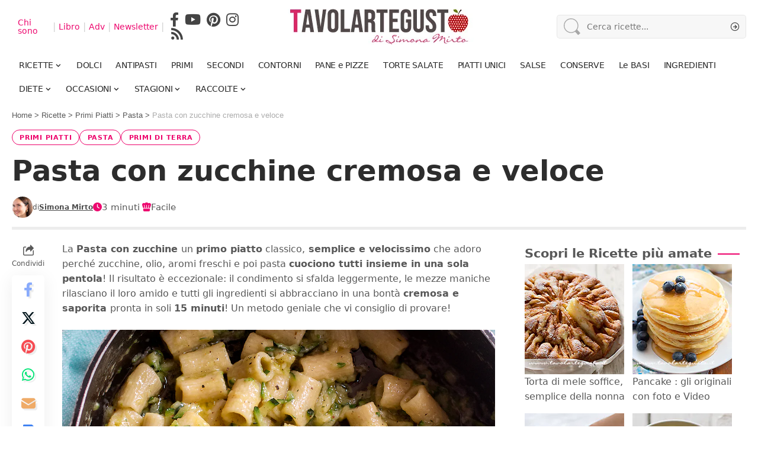

--- FILE ---
content_type: text/html; charset=UTF-8
request_url: https://www.tavolartegusto.it/ricetta/pasta-con-zucchine/
body_size: 61765
content:
<!DOCTYPE html>
<html lang="it-IT">
<head>
    <meta charset="UTF-8" />
    <meta http-equiv="X-UA-Compatible" content="IE=edge" />
	<meta name="viewport" content="width=device-width, initial-scale=1.0" />
    <link rel="profile" href="https://gmpg.org/xfn/11" />
	<meta name='robots' content='index, follow, max-image-preview:large, max-snippet:-1, max-video-preview:-1' />
	<style>img:is([sizes="auto" i], [sizes^="auto," i]) { contain-intrinsic-size: 3000px 1500px }</style>
	<link rel="preload" fetchpriority="high" as="image" href="https://www.tavolartegusto.it/wp/wp-content/uploads/2019/05/Pasta-con-zucchine-Ricetta-Pasta-e-zucchine-1-1.jpg" type="image/jpeg">

	<!-- This site is optimized with the Yoast SEO Premium plugin  - https://yoast.com/wordpress/plugins/seo/ -->
	<title>Pasta con zucchine cremosa e veloce - Ricetta di Tavolartegusto</title>
<style>.flying-press-lazy-bg{background-image:none!important;}</style>
<link rel='preload' href='https://www.tavolartegusto.it/wp/wp-content/uploads/2023/12/logo-tavolartegusto-px60.jpg' as='image' imagesrcset='https://www.tavolartegusto.it/wp/wp-content/uploads/2023/12/logo-tavolartegusto-px60.jpg 1x,https://www.tavolartegusto.it/wp/wp-content/uploads/2023/12/logo-tavolartegusto-px120.jpg 2x' imagesizes=''/>
<link rel='preload' href='https://www.tavolartegusto.it/wp/wp-content/uploads/2023/12/tavolartegusto-logo-mobile-84px.jpg' as='image' imagesrcset='https://www.tavolartegusto.it/wp/wp-content/uploads/2023/12/tavolartegusto-logo-mobile-84px.jpg 1x,https://www.tavolartegusto.it/wp/wp-content/uploads/2023/12/tavolartegusto-logo-mobile-84px.jpg 2x' imagesizes=''/>
<link rel='preload' href='https://www.tavolartegusto.it/wp/wp-content/uploads/2023/12/logo-tavolartegusto-mobile250px.jpg' as='image' imagesrcset='' imagesizes=''/>
<link rel='preload' href='https://www.tavolartegusto.it/wp/wp-content/uploads/2019/05/Pasta-con-zucchine-Ricetta-Pasta-e-zucchine-1-1.jpg' as='image' imagesrcset='https://www.tavolartegusto.it/wp/wp-content/uploads/2019/05/Pasta-con-zucchine-Ricetta-Pasta-e-zucchine-1-1.jpg 1200w, https://www.tavolartegusto.it/wp/wp-content/uploads/2019/05/Pasta-con-zucchine-Ricetta-Pasta-e-zucchine-1-1-300x225.jpg 300w, https://www.tavolartegusto.it/wp/wp-content/uploads/2019/05/Pasta-con-zucchine-Ricetta-Pasta-e-zucchine-1-1-1024x768.jpg 1024w, https://www.tavolartegusto.it/wp/wp-content/uploads/2019/05/Pasta-con-zucchine-Ricetta-Pasta-e-zucchine-1-1-768x576.jpg 768w, https://www.tavolartegusto.it/wp/wp-content/uploads/2019/05/Pasta-con-zucchine-Ricetta-Pasta-e-zucchine-1-1-860x645.jpg 860w, https://www.tavolartegusto.it/wp/wp-content/uploads/2019/05/Pasta-con-zucchine-Ricetta-Pasta-e-zucchine-1-1-308x231.jpg 308w, https://www.tavolartegusto.it/wp/wp-content/uploads/2019/05/Pasta-con-zucchine-Ricetta-Pasta-e-zucchine-1-1-128x96.jpg 128w, https://www.tavolartegusto.it/wp/wp-content/uploads/2019/05/Pasta-con-zucchine-Ricetta-Pasta-e-zucchine-1-1-600x450.jpg 600w' imagesizes='(max-width: 1200px) 100vw, 1200px'/>
<style id="flying-press-css">@media only screen and (width<=310px){h1.s-title{font-size:large}.ico{width:17px;height:16px;font-size:12px;line-height:16px}}@media only screen and (width>=311px) and (width<=360px){h1.s-title{font-size:large}.ico{width:17px;height:16px;font-size:12px;line-height:16px}}@media only screen and (width>=361px) and (width<=600px){.ico{width:17px;height:16px;font-size:16px;line-height:16px}}@media only screen and (width>=601px) and (width<=991px){.ico{width:24px;height:26px;font-size:19px;line-height:25px}}@media only screen and (width>=992px) and (width<=1245px){.ico{font-size:18px;line-height:25px}}@media only screen and (width>=1246px) and (width<=1300px){.ico{font-size:20px;line-height:30px}}@media only screen and (width>=1301px){.ico{font-size:20px;line-height:30px}}.interbar{color:#ed096f;text-transform:uppercase;text-align:center;border-top:1px solid #ccc;border-bottom:1px solid #ccc;width:100%;height:30px;margin-top:25px;margin-bottom:15px;padding-top:2px;font:400 21px/26px Times New Roman;display:block}.entry-content table{margin-bottom:30px;border:0!important}.table{width:100%;margin-bottom:20px;text-align:center!important;border:0!important}tr th:only-of-type,tr td ul li{text-align:left}.table>tbody>tr>th,.table>tbody>tr>td{vertical-align:top;width:33%;padding:8px;border-top:0!important;border-bottom:0!important;border-right:0!important}.table>tbody>tr>th:last-child,.table>tbody>tr>td:last-child{border-right:0!important}.entry-content table>tbody>tr>td:first-child,.entry-content table>tbody>tr>th:first-child{border-left:0}th,h2.h2-instructions,.intermedio{text-align:center}.ico{color:#ed096f}.entry-content h2,.entry-content h3,.entry-content h4,.entry-content h5,.entry-content h6{margin-top:10px;margin-bottom:10px}.entry-content.rbct ul{margin-bottom:17px;padding-inline-start:40px;line-height:normal;list-style:outside}.entry-content.rbct li{margin-bottom:.1rem}.single-meta{flex-wrap:wrap;justify-content:space-between;align-items:center;display:flex;flex-flow:row!important}.single-meta>*{width:auto!important}.smeta-in{flex:1}.consigli-varianti-conservazione a{font-weight:var(--hyperlink-weight,700);font-style:var(--hyperlink-style,normal);-webkit-transition:var(--effect);transition:var(--effect);color:var(--hyperlink-color,inherit);text-decoration-color:var(--hyperlink-line-color,transparent);text-underline-offset:1px;text-decoration-line:underline}@media only screen and (width<=800px){.wp-block-mailster-form-outside-wrapper form.wp-block-mailster-form-wrapper.mailster-block-form{_max-width:98vw;_max-width:min(98vw,560px);flex-basis:100%}}.mailster-block-form-type-content .mailster-block-form-close,.mailster-block-form-type-content .mailster-block-form-inner-close,.mailster-block-form-type-other .mailster-block-form-close,.mailster-block-form-type-other .mailster-block-form-inner-close{display:none}.wp-block-mailster-form-outside-wrapper.mailster-block-form-type-content{margin-bottom:1em}.wp-block-mailster-form-outside-wrapper.active,.wp-block-mailster-form-outside-wrapper.mailster-block-form-type-content,.wp-block-mailster-form-outside-wrapper.mailster-block-form-type-other{display:flex}.wp-block-mailster-form-wrapper:before{z-index:-1;background-repeat:no-repeat;position:absolute;inset:0}.mailster-block-form.wp-block-mailster-form-wrapper{flex-basis:100%;position:relative}.mailster-block-form.wp-block-mailster-form-wrapper h1,.mailster-block-form.wp-block-mailster-form-wrapper h2,.mailster-block-form.wp-block-mailster-form-wrapper h3,.mailster-block-form.wp-block-mailster-form-wrapper h4,.mailster-block-form.wp-block-mailster-form-wrapper h5,.mailster-block-form.wp-block-mailster-form-wrapper h6,.mailster-block-form.wp-block-mailster-form-wrapper ol,.mailster-block-form.wp-block-mailster-form-wrapper p,.mailster-block-form.wp-block-mailster-form-wrapper ul{overflow-wrap:break-word;width:100%;margin:0;padding:0;font-weight:400}.mailster-block-form.wp-block-mailster-form-wrapper ol,.mailster-block-form.wp-block-mailster-form-wrapper ul{list-style:none}.wp-block-mailster-form-outside-wrapper:not(.mailster-block-form-type-content) .mailster-block-form-inner{scrollbar-width:none;max-width:98vw;max-height:98vh;overflow-y:auto}.wp-block-mailster-form-outside-wrapper:not(.mailster-block-form-type-content) .mailster-block-form-inner::-webkit-scrollbar{display:none}.mailster-block-form.wp-block-mailster-form-wrapper .mailster-block-form-inner,.mailster-block-form.wp-block-mailster-form-wrapper .mailster-block-form-inner .wp-block-column,.mailster-block-form.wp-block-mailster-form-wrapper .mailster-block-form-inner .wp-block-group__inner-container{_flex-shrink:0;pointer-events:all;text-align:left;flex-wrap:wrap;flex-grow:0;flex-basis:100%;justify-content:space-between;align-items:flex-end;display:flex;position:relative}.mailster-block-form.wp-block-mailster-form-wrapper .mailster-block-form-inner>*{width:100%}.mailster-block-form.wp-block-mailster-form-wrapper .mailster-block-form-inner>div{position:relative}.mailster-block-form.wp-block-mailster-form-wrapper .mailster-block-form-inner .submit-button{cursor:pointer;width:100%;text-decoration:none;display:inline-block}.mailster-block-form.wp-block-mailster-form-wrapper .mailster-block-form-inner .mailster-block-form-info>div{box-sizing:border-box;margin-bottom:0;padding:.5rem 1rem}.mailster-block-form.wp-block-mailster-form-wrapper .mailster-block-form-inner .mailster-wrapper{flex-wrap:wrap;align-self:baseline;width:100%;max-width:100%;margin:0;display:inline-flex;position:relative}.mailster-block-form.wp-block-mailster-form-wrapper .mailster-block-form-inner .mailster-wrapper input.input,.mailster-block-form.wp-block-mailster-form-wrapper .mailster-block-form-inner .mailster-wrapper input[type=submit],.mailster-block-form.wp-block-mailster-form-wrapper .mailster-block-form-inner .mailster-wrapper select.input,.mailster-block-form.wp-block-mailster-form-wrapper .mailster-block-form-inner .mailster-wrapper textarea.input{box-sizing:border-box;text-overflow:ellipsis;width:100%;max-width:100%;margin:0}.mailster-block-form.wp-block-mailster-form-wrapper .mailster-block-form-inner .mailster-wrapper input[type=submit]{font:inherit}.mailster-block-form.wp-block-mailster-form-wrapper .mailster-block-form-inner .mailster-wrapper ::-webkit-datetime-edit{line-height:155%;overflow:visible}.mailster-block-form.wp-block-mailster-form-wrapper .mailster-block-form-inner .mailster-wrapper:last-child{margin-bottom:0}.mailster-block-form-close{cursor:pointer;opacity:.5;-webkit-user-select:none;-moz-user-select:none;user-select:none;z-index:1000;border:none;width:25px;height:25px;padding:0;text-decoration:none;transition:all .2s;animation:1.5s linear mailster-showlate;position:absolute;top:0;right:0;background:0 0!important}.mailster-block-form-close svg{paint-order:stroke;width:100%;height:100%;overflow:visible}.mailster-block-form-close svg path{fill:#000}.mailster-block-form-close:focus,.mailster-block-form-close:hover{opacity:1;outline-offset:unset}.mailster-block-form{z-index:1;max-width:100vw;position:relative}.mailster-block-form .mailster-block-form-info{flex-basis:100%;max-width:100%;transition:all 2.2s;display:none}.mailster-block-form .mailster-block-form-info .mailster-block-form-info-extra span{display:block}.mailster-block-form .mailster-block-form-info .mailster-block-form-info-error,.mailster-block-form .mailster-block-form-info .mailster-block-form-info-success{display:none}.mailster-block-form .mailster-block-form-info-success{background-color:#6fbf4d;background-color:var(--mailster--color--success-background,#6fbf4d);color:var(--mailster--color--success,#fff)}.mailster-block-form .mailster-block-form-info-error{background-color:#bf4d4d;background-color:var(--mailster--color--error-background,#bf4d4d);color:var(--mailster--color--error,#fff)}.mailster-block-form .mailster-wrapper-required.mailster-wrapper-asterisk label.mailster-label:after{color:var(--wp--preset--color--vivid-red,#bf4d4d);content:"*";padding-left:.2rem;padding-right:.2rem;display:inline-block}.mailster-block-form label.mailster-label{margin:initial;align-items:center;display:flex}.mailster-block-form .mailster-wrapper-inline label.mailster-label{pointer-events:none;text-overflow:ellipsis;white-space:nowrap;align-items:center;padding-left:1rem;padding-right:1rem;position:absolute;inset:0;overflow:hidden}.mailster-block-form .mailster-wrapper-inline input.input:not(:placeholder-shown)+label.mailster-label,.mailster-block-form .mailster-wrapper-inline textarea.input:not(:placeholder-shown)+label.mailster-label{display:none}.mailster-block-form .mailster-wrapper-inline input.input:focus+label.mailster-label,.mailster-block-form .mailster-wrapper-inline input.input:not(:placeholder-shown)+label.mailster-label,.mailster-block-form .mailster-wrapper-inline textarea.input:focus+label.mailster-label,.mailster-block-form .mailster-wrapper-inline textarea.input:not(:placeholder-shown)+label.mailster-label{display:none}.mailster-block-form .mailster-wrapper-inline textarea.input input.input::-moz-placeholder,.mailster-block-form .mailster-wrapper-inline textarea.input::-moz-placeholder{visibility:hidden}.mailster-block-form .mailster-wrapper-inline textarea.input input.input::placeholder,.mailster-block-form .mailster-wrapper-inline textarea.input::placeholder{visibility:hidden}.mailster-block-form .mailster-wrapper-inline input.input::-moz-placeholder,.mailster-block-form .mailster-wrapper-inline textarea.input::-moz-placeholder{color:#fff0}.mailster-block-form .mailster-wrapper-inline input.input::placeholder,.mailster-block-form .mailster-wrapper-inline textarea.input::placeholder{color:#fff0}.mailster-block-form .mailster-group{_flex-wrap:wrap;display:flex}.mailster-block-form .mailster-group .mailster-label{cursor:pointer;display:initial;vertical-align:baseline;margin:0;padding-left:.5rem;padding-right:.5rem}.mailster-block-form .mailster-label+.mailster-group{_padding-left:1rem;_padding-right:1rem}.mailster-block-form .mailster-wrapper .mailster-group{_display:block;_padding-right:.5em;align-items:center}.mailster-block-form .mailster-wrapper .mailster-group input{flex-shrink:0}.mailster-block-form .mailster-wrapper input[type=checkbox],.mailster-block-form .mailster-wrapper input[type=radio]{margin:initial;vertical-align:middle}.mailster-block-form .mailster-wrapper span{_padding-left:.5rem;_padding-right:.5rem;_vertical-align:middle}.mailster-block-form .mailster-wrapper.wp-block-mailster-gdpr{align-items:center}@media only screen and (width<=400px){.mailster-block-form.wp-block-mailster-form-wrapper .mailster-wrapper{min-width:100%}}.mailster-block-form.wp-block-mailster-form-wrapper{transition:transform .1s}@keyframes mailster-loading{0%{background-position:800px 0}}@keyframes mailster-info{0%{opacity:0;transform:scale(.8)}}@keyframes mailster-fadein{0%{opacity:0}}@keyframes mailster-showlate{0%,90%{opacity:0}}@keyframes mailster-shake{0%,to{transform:translateZ(0)}10%,50%,90%{transform:translate(-6px)}30%,70%{transform:translate(6px)}}@keyframes mailster-swing{20%{transform:rotate(15deg)}40%{transform:rotate(-10deg)}60%{transform:rotate(5deg)}80%{transform:rotate(-5deg)}}@keyframes mailster-heartbeat{0%,28%,70%{transform:scale(1)}14%,42%{transform:scale(1.1)}}@keyframes mailster-tada{0%{transform:scaleX(1)}10%,20%{transform:scale3d(.9,.9,.9)rotate(-3deg)}30%,50%,70%,90%{transform:scale3d(1.1,1.1,1.1)rotate(3deg)}40%,60%,80%{transform:scale3d(1.1,1.1,1.1)rotate(-3deg)}}@keyframes mailster-wobble{0%{transform:translateZ(0)}15%{transform:translate(-25%)rotate(-5deg)}30%{transform:translate(20%)rotate(3deg)}45%{transform:translate(-15%)rotate(-3deg)}60%{transform:translate(10%)rotate(2deg)}75%{transform:translate(-5%)rotate(-1deg)}}@media print{a,.entry-content a,.tag-btn-rounded,button,.wp-block-button__link,input[type=submit],.tag-btn-rounded,.link-fuxia{text-shadow:0 0 1px #fff}a:hover,.entry-content a:hover,.tag-btn-rounded:hover{box-shadow:0 6px 12px #0003}a:focus,button:focus,input:focus,textarea:focus,select:focus{outline-offset:2px;box-shadow:none;outline:2px solid #ed096f!important}:focus-visible{outline-offset:3px;outline:2px dashed #ed096f}button[aria-label],a[aria-label]{position:relative}button[aria-label]:after,a[aria-label]:after{content:attr(aria-label);position:absolute;left:-9999px}main[role=main],nav[role=navigation]{display:block}input[type=email]::placeholder{color:#666;font-size:14px}ul.sidebar-menu li a{min-height:24px;padding-top:6px;padding-bottom:6px;line-height:1.4;display:inline-block;font-size:12px!important}ul.sidebar-menu li{margin-bottom:4px}}.ingredienti-actions-placeholder{justify-content:center;align-items:center;margin:1em auto;display:flex}.ingredienti-actions.riserva-cls{flex-wrap:wrap;justify-content:center;gap:12px;width:100%;max-width:600px;min-height:44px;display:flex}.ingredienti-actions button,.ingredienti-modal-content button.tag-btn-rounded{color:#fff;cursor:pointer;background-color:#ed096f;border:none;border-radius:999px;align-items:center;gap:8px;padding:2px 16px;font-size:15px;font-weight:600;transition:background .3s;display:inline-flex;box-shadow:0 3px 8px #00000026}.ingredienti-actions button:hover,.ingredienti-modal-content button.tag-btn-rounded:hover{background-color:#b30656;box-shadow:0 6px 12px #0003}.ingredienti-actions button svg,.ingredienti-modal-content button.tag-btn-rounded svg{fill:#fff;vertical-align:middle;width:24px;height:24px}.ingredienti-actions button,.ingredienti-modal-content button.tag-btn-rounded{height:44px}.entry-content table{margin-bottom:0!important}.ingredienti-actions-placeholder{margin-top:15px!important}@media (width<=600px){.ingredienti-actions{flex-flow:wrap;gap:8px;padding:0 10px}}button.condividi-lista{color:#ed096f;box-shadow:none;cursor:pointer;background-color:#fff;border:2px solid #ed096f;border-radius:999px;align-items:center;gap:8px;padding:6px 18px;font-size:16px;font-weight:700;transition:all .3s;display:inline-flex}button.condividi-lista:hover{color:#fff;background-color:#ed096f}button.condividi-lista svg{fill:#25d366;flex-shrink:0;width:24px;height:24px}button.condividi-lista:hover svg{fill:#fff}div.rating-container{width:100%;margin:0 0 10px}div.rating-container *{-webkit-box-sizing:border-box;-moz-box-sizing:border-box;box-sizing:border-box}div.rating-container div,div.rating-container span,div.rating-container applet,div.rating-container object,div.rating-container iframe,div.rating-container h1,div.rating-container h2,div.rating-container h3,div.rating-container h4,div.rating-container h5,div.rating-container h6,div.rating-container p,div.rating-container blockquote,div.rating-container pre,div.rating-container a,div.rating-container abbr,div.rating-container acronym,div.rating-container address,div.rating-container big,div.rating-container cite,div.rating-container code,div.rating-container del,div.rating-container dfn,div.rating-container em,div.rating-container font,div.rating-container img,div.rating-container ins,div.rating-container kbd,div.rating-container q,div.rating-container s,div.rating-container samp,div.rating-container small,div.rating-container strike,div.rating-container strong,div.rating-container tt,div.rating-container var,div.rating-container b,div.rating-container u,div.rating-container i,div.rating-container center,div.rating-container dl,div.rating-container dt,div.rating-container dd,div.rating-container ol,div.rating-container ul,div.rating-container li,div.rating-container fieldset,div.rating-container form,div.rating-container label,div.rating-container legend,div.rating-container table,div.rating-container caption,div.rating-container tbody,div.rating-container tfoot,div.rating-container thead,div.rating-container tr,div.rating-container th,div.rating-container td{vertical-align:baseline;background:#fff0;border:0;outline:0;margin:0;padding:0;font-size:100%}div.rating-container ol,div.rating-container ul{list-style:none}div.rating-container span{line-height:1;display:inline-block}div.rating-container span.rating-filled-only{margin-right:5px!important}div.rating-container span.crfp-rating{text-indent:-9999em;background:url(https://www.tavolartegusto.it/wp/wp-content/plugins/comment-rating-field-pro-plugin/views/global/svg.php?svg=star&color=f5c710) repeat-x;height:16px;display:block!important}.crfp-field{width:100%;margin:0 0 10px;padding:0}.crfp-field *{-webkit-box-sizing:border-box;-moz-box-sizing:border-box;box-sizing:border-box}.crfp-field label,.crfp-field span,.crfp-field div,.crfp-field a{width:none;vertical-align:baseline;background:#fff0;border:0;outline:0;max-width:none;margin:0;padding:0;font-size:100%}.crfp-field div.star-rating{text-indent:-999em;cursor:pointer;background:#fff0;width:16px;height:16px;display:inline-block;overflow:hidden}.crfp-field div.star-rating a{background:url(https://www.tavolartegusto.it/wp/wp-content/plugins/comment-rating-field-pro-plugin/views/global/svg.php?svg=star&color=cccccc) no-repeat;border:0;width:16px;max-width:16px;height:16px;display:block}.crfp-field div.rating-cancel{text-indent:-999em;cursor:pointer;background:#fff0;width:17px;height:15px;display:inline-block;overflow:hidden}.crfp-field div.rating-cancel a{background:url(https://www.tavolartegusto.it/wp/wp-content/plugins/comment-rating-field-pro-plugin/views/global/svg.php?svg=delete&color=red) no-repeat;border:0;width:16px;height:100%;display:block}.crfp-field div.rating-cancel a:hover{background:url(https://www.tavolartegusto.it/wp/wp-content/plugins/comment-rating-field-pro-plugin/views/global/svg.php?svg=delete&color=red) no-repeat}:root{--direction-multiplier:1}.elementor-screen-only,.screen-reader-text,.screen-reader-text span,.ui-helper-hidden-accessible{clip:rect(0,0,0,0);border:0;width:1px;height:1px;margin:-1px;padding:0;position:absolute;top:-10000em;overflow:hidden}.elementor *,.elementor :after,.elementor :before{box-sizing:border-box}.elementor a{box-shadow:none;text-decoration:none}.elementor hr{background-color:#fff0;margin:0}.elementor img{box-shadow:none;border:none;border-radius:0;max-width:100%;height:auto}.elementor-element{--flex-direction:initial;--flex-wrap:initial;--justify-content:initial;--align-items:initial;--align-content:initial;--gap:initial;--flex-basis:initial;--flex-grow:initial;--flex-shrink:initial;--order:initial;--align-self:initial;align-self:var(--align-self);flex-basis:var(--flex-basis);flex-grow:var(--flex-grow);flex-shrink:var(--flex-shrink);order:var(--order)}.elementor-element:where(.e-con-full,.elementor-widget){align-content:var(--align-content);align-items:var(--align-items);flex-direction:var(--flex-direction);flex-wrap:var(--flex-wrap);gap:var(--row-gap)var(--column-gap);justify-content:var(--justify-content)}:root{--page-title-display:block}@keyframes eicon-spin{0%{transform:rotate(0)}}.elementor-widget{position:relative}.elementor-widget:not(:last-child){margin-bottom:var(--kit-widget-spacing,20px)}.elementor-widget:not(:last-child).elementor-absolute,.elementor-widget:not(:last-child).elementor-widget__width-auto,.elementor-widget:not(:last-child).elementor-widget__width-initial{margin-bottom:0}.elementor-grid{grid-column-gap:var(--grid-column-gap);grid-row-gap:var(--grid-row-gap);display:grid}.elementor-grid .elementor-grid-item{min-width:0}.elementor-grid-3 .elementor-grid{grid-template-columns:repeat(3,1fr)}@media (width<=1024px){.elementor-grid-tablet-3 .elementor-grid{grid-template-columns:repeat(3,1fr)}}@media (width<=767px){.elementor-grid-mobile-1 .elementor-grid{grid-template-columns:repeat(1,1fr)}}@media (width>=1025px){#elementor-device-mode:after{content:"desktop"}}@media (width>=-1px){#elementor-device-mode:after{content:"widescreen"}}@media (width<=-1px){#elementor-device-mode:after{content:"laptop";content:"tablet_extra"}}@media (width<=1024px){#elementor-device-mode:after{content:"tablet"}}@media (width<=-1px){#elementor-device-mode:after{content:"mobile_extra"}}@media (width<=767px){#elementor-device-mode:after{content:"mobile"}}@media (prefers-reduced-motion:no-preference){html{scroll-behavior:smooth}}.e-con{--border-radius:0;--border-top-width:0px;--border-right-width:0px;--border-bottom-width:0px;--border-left-width:0px;--border-style:initial;--border-color:initial;--container-widget-width:100%;--container-widget-height:initial;--container-widget-flex-grow:0;--container-widget-align-self:initial;--content-width:min(100%,var(--container-max-width,1140px));--width:100%;--min-height:initial;--height:auto;--text-align:initial;--margin-top:0px;--margin-right:0px;--margin-bottom:0px;--margin-left:0px;--padding-top:var(--container-default-padding-top,10px);--padding-right:var(--container-default-padding-right,10px);--padding-bottom:var(--container-default-padding-bottom,10px);--padding-left:var(--container-default-padding-left,10px);--position:relative;--z-index:revert;--overflow:visible;--gap:var(--widgets-spacing,20px);--row-gap:var(--widgets-spacing-row,20px);--column-gap:var(--widgets-spacing-column,20px);--overlay-mix-blend-mode:initial;--overlay-opacity:1;--overlay-transition:.3s;--e-con-grid-template-columns:repeat(3,1fr);--e-con-grid-template-rows:repeat(2,1fr);border-radius:var(--border-radius);height:var(--height);min-height:var(--min-height);min-width:0;overflow:var(--overflow);position:var(--position);width:var(--width);z-index:var(--z-index);--flex-wrap-mobile:wrap;margin-block-start:var(--margin-block-start);margin-block-end:var(--margin-block-end);margin-inline-start:var(--margin-inline-start);margin-inline-end:var(--margin-inline-end);padding-inline-start:var(--padding-inline-start);padding-inline-end:var(--padding-inline-end)}.e-con:where(:not(.e-div-block-base)){transition:background var(--background-transition,.3s),border var(--border-transition,.3s),box-shadow var(--border-transition,.3s),transform var(--e-con-transform-transition-duration,.4s)}.e-con{--margin-block-start:var(--margin-top);--margin-block-end:var(--margin-bottom);--margin-inline-start:var(--margin-left);--margin-inline-end:var(--margin-right);--padding-inline-start:var(--padding-left);--padding-inline-end:var(--padding-right);--padding-block-start:var(--padding-top);--padding-block-end:var(--padding-bottom);--border-block-start-width:var(--border-top-width);--border-block-end-width:var(--border-bottom-width);--border-inline-start-width:var(--border-left-width);--border-inline-end-width:var(--border-right-width)}.e-con.e-flex{--flex-direction:column;--flex-basis:auto;--flex-grow:0;--flex-shrink:1;flex:var(--flex-grow)var(--flex-shrink)var(--flex-basis)}.e-con-full,.e-con>.e-con-inner{text-align:var(--text-align);padding-block-start:var(--padding-block-start);padding-block-end:var(--padding-block-end)}.e-con-full.e-flex,.e-con.e-flex>.e-con-inner{flex-direction:var(--flex-direction)}.e-con,.e-con>.e-con-inner{display:var(--display)}.e-con.e-grid{--grid-justify-content:start;--grid-align-content:start;--grid-auto-flow:row}.e-con.e-grid,.e-con.e-grid>.e-con-inner{align-content:var(--grid-align-content);align-items:var(--align-items);grid-auto-flow:var(--grid-auto-flow);grid-template-columns:var(--e-con-grid-template-columns);grid-template-rows:var(--e-con-grid-template-rows);justify-content:var(--grid-justify-content);justify-items:var(--justify-items)}.e-con-boxed.e-flex{flex-flow:column;place-content:normal;align-items:normal}.e-con-boxed.e-grid{justify-items:legacy;grid-template-rows:1fr;grid-template-columns:1fr}.e-con-boxed{gap:initial;text-align:initial}.e-con.e-flex>.e-con-inner{align-content:var(--align-content);align-items:var(--align-items);flex:auto;flex-wrap:var(--flex-wrap);align-self:auto;justify-content:var(--justify-content)}.e-con.e-grid>.e-con-inner{align-items:var(--align-items);justify-items:var(--justify-items)}.e-con>.e-con-inner{gap:var(--row-gap)var(--column-gap);height:100%;max-width:var(--content-width);width:100%;margin:0 auto;padding-inline:0}:is(.elementor-section-wrap,[data-elementor-id])>.e-con{--margin-left:auto;--margin-right:auto;max-width:min(100%,var(--width))}.e-con .elementor-widget.elementor-widget{margin-block-end:0}.e-con:before,.e-con>.elementor-background-slideshow:before,.e-con>.elementor-motion-effects-container>.elementor-motion-effects-layer:before,:is(.e-con,.e-con>.e-con-inner)>.elementor-background-video-container:before{border-block-end-width:var(--border-block-end-width);border-block-start-width:var(--border-block-start-width);border-color:var(--border-color);border-inline-end-width:var(--border-inline-end-width);border-inline-start-width:var(--border-inline-start-width);border-radius:var(--border-radius);border-style:var(--border-style);content:var(--background-overlay);height:max(100% + var(--border-top-width) + var(--border-bottom-width),100%);left:calc(0px - var(--border-left-width));mix-blend-mode:var(--overlay-mix-blend-mode);opacity:var(--overlay-opacity);top:calc(0px - var(--border-top-width));transition:var(--overlay-transition,.3s);width:max(100% + var(--border-left-width) + var(--border-right-width),100%);display:block;position:absolute}.e-con:before{transition:background var(--overlay-transition,.3s),border-radius var(--border-transition,.3s),opacity var(--overlay-transition,.3s)}.e-con .elementor-widget{min-width:0}.e-con>.e-con-inner>.elementor-widget>.elementor-widget-container,.e-con>.elementor-widget>.elementor-widget-container{height:100%}.e-con.e-con>.e-con-inner>.elementor-widget,.elementor.elementor .e-con>.elementor-widget{max-width:100%}.e-con .elementor-widget:not(:last-child){--kit-widget-spacing:0px}@media (width<=767px){.e-con.e-flex{--width:100%;--flex-wrap:var(--flex-wrap-mobile)}}.elementor-element:where(:not(.e-con)):where(:not(.e-div-block-base)) .elementor-widget-container,.elementor-element:where(:not(.e-con)):where(:not(.e-div-block-base)):not(:has(.elementor-widget-container)){transition:background .3s,border .3s,border-radius .3s,box-shadow .3s,transform var(--e-transform-transition-duration,.4s)}.elementor-heading-title{margin:0;padding:0;line-height:1}.elementor-kit-34678{--e-global-color-primary:#f2f5f6;--e-global-color-secondary:#54595f;--e-global-color-text:#7a7a7a;--e-global-color-accent:#4fd1a5;--e-global-color-38712dd:#ed096f;--e-global-typography-primary-font-family:"Roboto";--e-global-typography-primary-font-weight:600;--e-global-typography-secondary-font-family:"Roboto Slab";--e-global-typography-secondary-font-weight:400;--e-global-typography-text-font-family:"Roboto";--e-global-typography-text-font-weight:400;--e-global-typography-accent-font-family:"Roboto";--e-global-typography-accent-font-weight:500}.e-con{--container-max-width:1140px}.elementor-widget:not(:last-child){margin-block-end:20px}.elementor-element{--widgets-spacing:20px 20px;--widgets-spacing-row:20px;--widgets-spacing-column:20px}@media (width<=1024px){.e-con{--container-max-width:1024px}}@media (width<=767px){.e-con{--container-max-width:767px}}@media print{@media print{footer,nav,aside,.sidebar,.adv,.ads,.newsletter,.social-share,.breadcrumbs,.comments,.related-posts,.popup,.cookie-banner,iframe,#floor-ad-wrapper,.tag-buttons-wrap,.rating-container,.pagination-wrap-left,.decrease-quantity,.increase-quantity,.header-social-list-box,svg,.ingredienti-actions-placeholder,.ricette-correlate,div[data-elementor-id="38467"],#standard_4,#standard_4 div,#standard_4 svg,.profile-highlight,#video-evo-player,#profile-highlight,#CONT_T,#CONT_C_1,#CONT_C_2,#CONT_C_3,#CONT_C_4,#CONT_C_5,#CONT_C_6,#CONT_C_7,#CONT_C_8,#CONT_C_9,#CONT_C_10,#CONT_C_11,#CONT_C_12,#CONT_D_1,#CONT_D_2,#CONT_D_3,#CONT_B,.vidcar4s,#T,#C_1,#C_2,#C_3,#C_4,#C_5,#C_6,#C_7,#C_8,#C_9,#C_10,#C_11,#C_12,#D_1,#D_2,#D_3,#D_4,#B,#O_FLOORAD,.gptslot,.gpt-slot,.gpt-slot-wrap,.gptslot.evo-atf,.gptslot.evo-custom3,.video-evo-player,#EVO_1,#EVO_2,#EVO_3,#EVO_4,[class*=evo-custom],[id*=gpt_],[id*=adthrive-],[id*=heymatic-],script[src*=heymatic],div[data-adunitid],ins.adsbygoogle,.amazon-affiliate,[href*=amazon\.it],a[href*=facebook\.com],a[href*=twitter\.com],a[href*=pinterest\.com],a[href*=whatsapp],a[title*=Condividi],.shared-post-box,.single-share,.sticky-share-bar,.scroll-to-top,.print-hidden,.no-print{visibility:hidden!important;display:none!important}.single-sidebar,.header-wrap,.single-related,.footer-wrap,.single-popular,.efoot,.entry-bottom,.entry-newsletter,.featured-gallery-wrap,.breadcrumb-wrap,.s-cats,.l-shared-sec-outer,.entry-sec,.review-section,.s-ct .widget,.related-sec,.sqview,.t-shared-sec,.s-feat-holder img,.single-header-inner:before,.breadcrumb-absolute,.single-header-content:before,.featured-embed,.paudio-embed,.pvideo-embed,.tipsy,.top-site-ad,.ruby-table-contents,.single-meta .meta-avatar,.smeta-extra,.sfoter-sec,#back-top,.live-blog-interval,.ad-wrap,.gb-btn{display:none!important}@page{margin:1cm}body{margin:0;padding:0;font-family:serif;font-size:10pt;line-height:1.4;color:#000!important;background:#fff!important}a[href]:after{content:""!important}p,h1,h2,h3,h4,h5,h6,img{page-break-inside:avoid}h1,h2,h3,h4,h5,h6{page-break-after:avoid;margin-top:.5em;margin-bottom:.5em}.div-instructions{column-count:2;column-rule:1px solid #ddd;column-gap:2em}.div-instructions p,.div-instructions img{break-inside:avoid}.s-ct-inner img{page-break-inside:avoid;margin:.5em auto;display:block;max-width:100%!important;height:auto!important}.s-ct-inner img:first-of-type{page-break-inside:avoid;display:block;width:70%!important;height:auto!important;margin:.5em auto 1em!important}.s-ct-inner p img:not(:first-of-type){float:left;margin:.5em 1em 1em 0;width:60%!important}.entry-content,.post-content,.s-ct-inner,.div-instructions{margin:0!important;padding:0!important}body[data-theme=dark]{--h1-fcolor:#000;--h2-fcolor:#000;--h3-fcolor:#000;--h4-fcolor:#000;--h5-fcolor:#000;--h6-fcolor:#000;--meta-fcolor:#000;--body-fcolor:#000;--meta-b-fcolor:#000;--headline-fcolor:#000;--tagline-fcolor:#000}body .site-outer{margin-top:0!important}.single-header-content *,blockquote *,.smeta-sec *{color:#000!important}}}.elementor-47142 .elementor-element.elementor-element-abaee48{--display:flex;--min-height:0px;--flex-direction:row-reverse;--container-widget-width:initial;--container-widget-height:100%;--container-widget-flex-grow:1;--container-widget-align-self:stretch;--flex-wrap-mobile:wrap-reverse;--gap:0px 0px;--row-gap:0px;--column-gap:0px;--flex-wrap:nowrap;--border-style:none;--border-radius:0px 0px 0px 0px;--margin-top:0px;--margin-bottom:0px;--margin-left:0px;--margin-right:0px;--padding-top:0px;--padding-bottom:0px;--padding-left:0px;--padding-right:0px;border-style:none}.elementor-47142 .elementor-element.elementor-element-abaee48:not(.elementor-motion-effects-element-type-background),.elementor-47142 .elementor-element.elementor-element-abaee48>.elementor-motion-effects-container>.elementor-motion-effects-layer{background-color:#000}.elementor-47142 .elementor-element.elementor-element-c5d21f2{--display:flex;--min-height:150px;--flex-direction:row;--container-widget-width:initial;--container-widget-height:100%;--container-widget-flex-grow:1;--container-widget-align-self:stretch;--flex-wrap-mobile:wrap;--flex-wrap:nowrap}.elementor-47142 .elementor-element.elementor-element-b02535b{--display:flex;--gap:0px 0px;--row-gap:0px;--column-gap:0px}.elementor-47142 .elementor-element.elementor-element-233360a .elementor-heading-title{color:var(--e-global-color-primary)}[data-theme=dark] .elementor-47142 .elementor-element.elementor-element-233360a .elementor-heading-title{color:#fff}.elementor-47142 .elementor-element.elementor-element-233360a>.elementor-widget-container{margin:0 0 5px}.elementor-47142 .elementor-element.elementor-element-233360a.elementor-element{--order:-99999 }.elementor-47142 .elementor-element.elementor-element-70539dc{--sidebar-menu-spacing:0px}.elementor-47142 .elementor-element.elementor-element-70539dc .sidebar-menu a>span{color:var(--e-global-color-primary)}.elementor-47142 .elementor-element.elementor-element-70539dc .sidebar-menu a{text-transform:uppercase;font-family:Arial,sans-serif;font-size:16px}.elementor-47142 .elementor-element.elementor-element-70539dc>.elementor-widget-container{padding:0}.elementor-47142 .elementor-element.elementor-element-df6d671{--display:flex;--gap:0px 0px;--row-gap:0px;--column-gap:0px}.elementor-47142 .elementor-element.elementor-element-e38b6e9 .elementor-heading-title{color:var(--e-global-color-primary)}[data-theme=dark] .elementor-47142 .elementor-element.elementor-element-e38b6e9 .elementor-heading-title{color:#fff}.elementor-47142 .elementor-element.elementor-element-e38b6e9>.elementor-widget-container{margin:0 0 5px}.elementor-47142 .elementor-element.elementor-element-e38b6e9.elementor-element{--order:-99999 }.elementor-47142 .elementor-element.elementor-element-7b0fb88{--sidebar-menu-spacing:0px;--menu-align:left}.elementor-47142 .elementor-element.elementor-element-7b0fb88 .sidebar-menu a>span{color:var(--e-global-color-primary)}.elementor-47142 .elementor-element.elementor-element-7b0fb88 .sidebar-menu a{text-transform:uppercase;font-family:Arial,sans-serif;font-size:16px}.elementor-47142 .elementor-element.elementor-element-7b0fb88>.elementor-widget-container{padding:0}.elementor-47142 .elementor-element.elementor-element-666717f{--display:flex;--gap:0px 0px;--row-gap:0px;--column-gap:0px}.elementor-47142 .elementor-element.elementor-element-1af5a2c .elementor-heading-title{color:var(--e-global-color-primary)}[data-theme=dark] .elementor-47142 .elementor-element.elementor-element-1af5a2c .elementor-heading-title{color:#fff}.elementor-47142 .elementor-element.elementor-element-1af5a2c>.elementor-widget-container{margin:0 0 5px}.elementor-47142 .elementor-element.elementor-element-1af5a2c.elementor-element{--order:-99999 }.elementor-47142 .elementor-element.elementor-element-8d5499e{--sidebar-menu-spacing:0px;--menu-align:left}.elementor-47142 .elementor-element.elementor-element-8d5499e .sidebar-menu a>span{color:var(--e-global-color-primary)}.elementor-47142 .elementor-element.elementor-element-8d5499e .sidebar-menu a{text-transform:uppercase;font-family:Arial,sans-serif;font-size:16px}.elementor-47142 .elementor-element.elementor-element-8d5499e>.elementor-widget-container{padding:0}.elementor-47142 .elementor-element.elementor-element-4f9d21b{--display:flex;--min-height:0px;--flex-direction:column;--container-widget-width:100%;--container-widget-height:initial;--container-widget-flex-grow:0;--container-widget-align-self:initial;--flex-wrap-mobile:wrap;--gap:5px 5px;--row-gap:5px;--column-gap:5px;--flex-wrap:nowrap;--overlay-opacity:.62;--border-style:solid;--border-top-width:0px;--border-right-width:3px;--border-bottom-width:0px;--border-left-width:0px;border-style:solid;border-width:0 3px 0 0;border-color:var(--e-global-color-primary);--border-color:var(--e-global-color-primary);--border-radius:5px 5px 5px 5px}.elementor-47142 .elementor-element.elementor-element-4f9d21b:not(.elementor-motion-effects-element-type-background),.elementor-47142 .elementor-element.elementor-element-4f9d21b>.elementor-motion-effects-container>.elementor-motion-effects-layer{background-color:#000}.elementor-47142 .elementor-element.elementor-element-4f9d21b:before,.elementor-47142 .elementor-element.elementor-element-4f9d21b>.elementor-background-video-container:before,.elementor-47142 .elementor-element.elementor-element-4f9d21b>.e-con-inner>.elementor-background-video-container:before,.elementor-47142 .elementor-element.elementor-element-4f9d21b>.elementor-background-slideshow:before,.elementor-47142 .elementor-element.elementor-element-4f9d21b>.e-con-inner>.elementor-background-slideshow:before,.elementor-47142 .elementor-element.elementor-element-4f9d21b>.elementor-motion-effects-container>.elementor-motion-effects-layer:before{--background-overlay:""}.elementor-47142 .elementor-element.elementor-element-2e24f7d{text-align:center;width:var(--container-widget-width,100%);--container-widget-width:100%;--container-widget-flex-grow:0;max-width:100%}.elementor-47142 .elementor-element.elementor-element-2e24f7d .elementor-heading-title{color:var(--e-global-color-primary);font-size:41px;font-weight:400}[data-theme=dark] .elementor-47142 .elementor-element.elementor-element-2e24f7d .elementor-heading-title{color:#fff}.elementor-47142 .elementor-element.elementor-element-2e24f7d>.elementor-widget-container{margin:0 0 19px}.elementor-47142 .elementor-element.elementor-element-2e24f7d.elementor-element{--align-self:flex-start}.elementor-47142 .elementor-element.elementor-element-5140e86>.elementor-widget-container{border-style:solid;border-color:var(--e-global-color-primary);margin:0;padding:0}.elementor-47142 .elementor-element.elementor-element-5140e86{width:var(--container-widget-width,100%);--container-widget-width:100%;--container-widget-flex-grow:0;max-width:100%}.elementor-47142 .elementor-element.elementor-element-a6d0bfc{--display:flex;--min-height:207px;--gap:0px 0px;--row-gap:0px;--column-gap:0px}.elementor-47142 .elementor-element.elementor-element-a6d0bfc:not(.elementor-motion-effects-element-type-background),.elementor-47142 .elementor-element.elementor-element-a6d0bfc>.elementor-motion-effects-container>.elementor-motion-effects-layer{background-color:#000;background-image:url(https://www.tavolartegusto.it/wp/wp-content/uploads/2024/06/TAVOLARTEGUSTO-red-apple-white.png);background-position:top;background-repeat:no-repeat;background-size:1280px}.elementor-47142 .elementor-element.elementor-element-fe0f545{--display:flex;--min-height:149px;--gap:0px 0px;--row-gap:0px;--column-gap:0px;--margin-top:0px;--margin-bottom:0px;--margin-left:0px;--margin-right:0px;--padding-top:5px;--padding-bottom:5px;--padding-left:5px;--padding-right:5px}.elementor-47142 .elementor-element.elementor-element-fe0f545:not(.elementor-motion-effects-element-type-background),.elementor-47142 .elementor-element.elementor-element-fe0f545>.elementor-motion-effects-container>.elementor-motion-effects-layer{background-color:var(--e-global-color-primary)}.elementor-47142 .elementor-element.elementor-element-3e530f1{text-align:center}.elementor-47142 .elementor-element.elementor-element-3e530f1 .elementor-heading-title{color:var(--e-global-color-text);font-family:Arial,sans-serif;font-size:15px;font-weight:400}[data-theme=dark] .elementor-47142 .elementor-element.elementor-element-3e530f1 .elementor-heading-title{color:#fff}@media (width<=1024px){.elementor-47142 .elementor-element.elementor-element-70539dc .sidebar-menu a,.elementor-47142 .elementor-element.elementor-element-7b0fb88 .sidebar-menu a,.elementor-47142 .elementor-element.elementor-element-8d5499e .sidebar-menu a{font-size:10px}.elementor-47142 .elementor-element.elementor-element-2e24f7d .elementor-heading-title{font-size:38px}.elementor-47142 .elementor-element.elementor-element-5140e86{--container-widget-width:100%;--container-widget-flex-grow:0;width:var(--container-widget-width,100%);max-width:100%}}@media (width>=768px){.elementor-47142 .elementor-element.elementor-element-abaee48{--content-width:1280px}.elementor-47142 .elementor-element.elementor-element-c5d21f2,.elementor-47142 .elementor-element.elementor-element-b02535b,.elementor-47142 .elementor-element.elementor-element-df6d671,.elementor-47142 .elementor-element.elementor-element-666717f{--content-width:100%}.elementor-47142 .elementor-element.elementor-element-4f9d21b{--content-width:75%}}@media (width<=767px){.elementor-47142 .elementor-element.elementor-element-abaee48{--flex-direction:column-reverse;--container-widget-width:100%;--container-widget-height:initial;--container-widget-flex-grow:0;--container-widget-align-self:initial;--flex-wrap-mobile:wrap;--flex-wrap:wrap;--padding-top:0px;--padding-bottom:0px;--padding-left:0px;--padding-right:0px}.elementor-47142 .elementor-element.elementor-element-c5d21f2{--min-height:150px;--flex-direction:row;--container-widget-width:initial;--container-widget-height:100%;--container-widget-flex-grow:1;--container-widget-align-self:stretch;--flex-wrap-mobile:wrap;--gap:0px 0px;--row-gap:0px;--column-gap:0px;--margin-top:0%;--margin-bottom:0%;--margin-left:5%;--margin-right:0%}.elementor-47142 .elementor-element.elementor-element-b02535b{--content-width:100%}.elementor-47142 .elementor-element.elementor-element-233360a>.elementor-widget-container{margin:0 0 10px}.elementor-47142 .elementor-element.elementor-element-70539dc{--sidebar-menu-spacing:5px}.elementor-47142 .elementor-element.elementor-element-70539dc .sidebar-menu a{font-size:11px}.elementor-47142 .elementor-element.elementor-element-df6d671{--gap:0px 0px;--row-gap:0px;--column-gap:0px}.elementor-47142 .elementor-element.elementor-element-e38b6e9{text-align:left}.elementor-47142 .elementor-element.elementor-element-e38b6e9>.elementor-widget-container{margin:0 0 10px}.elementor-47142 .elementor-element.elementor-element-7b0fb88{--sidebar-menu-spacing:5px}.elementor-47142 .elementor-element.elementor-element-7b0fb88 .sidebar-menu a{font-size:11px}.elementor-47142 .elementor-element.elementor-element-666717f{--gap:0px 0px;--row-gap:0px;--column-gap:0px}.elementor-47142 .elementor-element.elementor-element-1af5a2c{text-align:left}.elementor-47142 .elementor-element.elementor-element-1af5a2c>.elementor-widget-container{margin:0 0 10px}.elementor-47142 .elementor-element.elementor-element-8d5499e{--sidebar-menu-spacing:5px}.elementor-47142 .elementor-element.elementor-element-8d5499e .sidebar-menu a{font-size:11px}.elementor-47142 .elementor-element.elementor-element-4f9d21b{--border-top-width:0px;--border-right-width:0px;--border-bottom-width:2px;--border-left-width:0px;--margin-top:10px;--margin-bottom:10px;--margin-left:0px;--margin-right:0px;--padding-top:9px;--padding-bottom:0px;--padding-left:0px;--padding-right:0px;border-width:0 0 2px}.elementor-47142 .elementor-element.elementor-element-2e24f7d{text-align:center}.elementor-47142 .elementor-element.elementor-element-2e24f7d .elementor-heading-title{font-size:30px}.elementor-47142 .elementor-element.elementor-element-2e24f7d>.elementor-widget-container{margin:0;padding:15px}.elementor-47142 .elementor-element.elementor-element-5140e86>.elementor-widget-container{border-radius:0 0 2px;padding:20px}.elementor-47142 .elementor-element.elementor-element-5140e86{--container-widget-width:100%;--container-widget-flex-grow:0;width:var(--container-widget-width,100%);max-width:100%}.elementor-47142 .elementor-element.elementor-element-a6d0bfc{--min-height:54px;--margin-top:0px;--margin-bottom:0px;--margin-left:0px;--margin-right:0px;--padding-top:0px;--padding-bottom:0px;--padding-left:0px;--padding-right:0px}.elementor-47142 .elementor-element.elementor-element-a6d0bfc:not(.elementor-motion-effects-element-type-background),.elementor-47142 .elementor-element.elementor-element-a6d0bfc>.elementor-motion-effects-container>.elementor-motion-effects-layer{background-position:50% -4px;background-size:95%}.elementor-47142 .elementor-element.elementor-element-3e530f1 .elementor-heading-title{font-size:11px}}.elementor-38578 .elementor-element.elementor-element-f8bb2ae{--display:flex;--flex-direction:column;--container-widget-width:100%;--container-widget-height:initial;--container-widget-flex-grow:0;--container-widget-align-self:initial;--flex-wrap-mobile:wrap}.elementor-38578 .elementor-element.elementor-element-0404a27{--display:flex}.elementor-38578 .elementor-element.elementor-element-827ec2a{--search-form-color:var(--e-global-color-accent)}.elementor-38578 .elementor-element.elementor-element-0e3df9f{--display:flex;--flex-direction:column;--container-widget-width:100%;--container-widget-height:initial;--container-widget-flex-grow:0;--container-widget-align-self:initial;--flex-wrap-mobile:wrap;--gap:0px 0px;--row-gap:0px;--column-gap:0px}.elementor-38578 .elementor-element.elementor-element-756a398{--display:grid;--e-con-grid-template-columns:repeat(1,1fr);--e-con-grid-template-rows:repeat(1,1fr);--grid-auto-flow:row}.elementor-38578 .elementor-element.elementor-element-16177ad .elementor-nav-menu .elementor-item{font-weight:400}.elementor-38578 .elementor-element.elementor-element-16177ad .elementor-nav-menu--dropdown a:hover,.elementor-38578 .elementor-element.elementor-element-16177ad .elementor-nav-menu--dropdown a:focus,.elementor-38578 .elementor-element.elementor-element-16177ad .elementor-nav-menu--dropdown a.elementor-item-active,.elementor-38578 .elementor-element.elementor-element-16177ad .elementor-nav-menu--dropdown a.highlighted,.elementor-38578 .elementor-element.elementor-element-16177ad .elementor-menu-toggle:hover,.elementor-38578 .elementor-element.elementor-element-16177ad .elementor-menu-toggle:focus{color:var(--e-global-color-secondary)}.elementor-38578 .elementor-element.elementor-element-16177ad .elementor-nav-menu--dropdown a:hover,.elementor-38578 .elementor-element.elementor-element-16177ad .elementor-nav-menu--dropdown a:focus,.elementor-38578 .elementor-element.elementor-element-16177ad .elementor-nav-menu--dropdown a.elementor-item-active,.elementor-38578 .elementor-element.elementor-element-16177ad .elementor-nav-menu--dropdown a.highlighted{background-color:var(--e-global-color-primary)}.elementor-38578 .elementor-element.elementor-element-e9b1881{--display:flex;--flex-direction:column;--container-widget-width:100%;--container-widget-height:initial;--container-widget-flex-grow:0;--container-widget-align-self:initial;--flex-wrap-mobile:wrap}.elementor-38578 .elementor-element.elementor-element-a7e8d84{--divider-border-style:solid;--divider-color:#000;--divider-border-width:1px}.elementor-38578 .elementor-element.elementor-element-a7e8d84 .elementor-divider-separator{width:100%}.elementor-38578 .elementor-element.elementor-element-a7e8d84 .elementor-divider{padding-block:15px}.elementor-38578 .elementor-element.elementor-element-92c2405{--display:grid;--e-con-grid-template-columns:repeat(1,1fr);--e-con-grid-template-rows:repeat(1,1fr);--grid-auto-flow:row}.elementor-38578 .elementor-element.elementor-element-e54223a .elementor-nav-menu--dropdown a,.elementor-38578 .elementor-element.elementor-element-e54223a .elementor-menu-toggle{color:var(--e-global-color-38712dd);fill:var(--e-global-color-38712dd)}.elementor-38578 .elementor-element.elementor-element-e54223a .elementor-nav-menu--dropdown a:hover,.elementor-38578 .elementor-element.elementor-element-e54223a .elementor-nav-menu--dropdown a:focus,.elementor-38578 .elementor-element.elementor-element-e54223a .elementor-nav-menu--dropdown a.elementor-item-active,.elementor-38578 .elementor-element.elementor-element-e54223a .elementor-nav-menu--dropdown a.highlighted{background-color:var(--e-global-color-primary)}.elementor-38578 .elementor-element.elementor-element-e54223a .elementor-nav-menu--dropdown .elementor-item,.elementor-38578 .elementor-element.elementor-element-e54223a .elementor-nav-menu--dropdown .elementor-sub-item{font-size:20px}.elementor-38578 .elementor-element.elementor-element-da27fce{--divider-border-style:solid;--divider-color:#000;--divider-border-width:1px}.elementor-38578 .elementor-element.elementor-element-da27fce .elementor-divider-separator{width:100%}.elementor-38578 .elementor-element.elementor-element-da27fce .elementor-divider{padding-block:15px}@media (width<=1024px){.elementor-38578 .elementor-element.elementor-element-756a398,.elementor-38578 .elementor-element.elementor-element-92c2405{--grid-auto-flow:row}}@media (width<=767px){.elementor-38578 .elementor-element.elementor-element-f8bb2ae{--gap:0px 0px;--row-gap:0px;--column-gap:0px;--margin-top:0px;--margin-bottom:-23px;--margin-left:0px;--margin-right:0px}.elementor-38578 .elementor-element.elementor-element-0e3df9f{--flex-direction:column;--container-widget-width:calc(( 1 - var(--container-widget-flex-grow))*100%);--container-widget-height:initial;--container-widget-flex-grow:0;--container-widget-align-self:initial;--flex-wrap-mobile:wrap;--align-items:center;--gap:0px 0px;--row-gap:0px;--column-gap:0px;--flex-wrap:nowrap;--margin-top:-13px;--margin-bottom:0px;--margin-left:0px;--margin-right:0px}.elementor-38578 .elementor-element.elementor-element-756a398{--e-con-grid-template-columns:repeat(1,1fr);--e-con-grid-template-rows:repeat(1,1fr);--gap:0px 0px;--row-gap:0px;--column-gap:0px;--grid-auto-flow:row;--justify-items:center;--align-items:center;--margin-top:0px;--margin-bottom:0px;--margin-left:0px;--margin-right:0px;--padding-top:0px;--padding-bottom:0px;--padding-left:0px;--padding-right:0px}.elementor-38578 .elementor-element.elementor-element-16177ad .elementor-nav-menu--dropdown .elementor-item,.elementor-38578 .elementor-element.elementor-element-16177ad .elementor-nav-menu--dropdown .elementor-sub-item{font-size:16px}.elementor-38578 .elementor-element.elementor-element-16177ad .elementor-nav-menu--dropdown a{padding:9px}.elementor-38578 .elementor-element.elementor-element-e9b1881{--justify-content:flex-end;--align-items:flex-start;--container-widget-width:calc(( 1 - var(--container-widget-flex-grow))*100%);--gap:0px 0px;--row-gap:0px;--column-gap:0px;--margin-top:0px;--margin-bottom:-0px;--margin-left:0px;--margin-right:0px;--padding-top:0px;--padding-bottom:0px;--padding-left:0px;--padding-right:0px}.elementor-38578 .elementor-element.elementor-element-a7e8d84>.elementor-widget-container{margin:-12px 0 -10px;padding:0}.elementor-38578 .elementor-element.elementor-element-92c2405{--e-con-grid-template-columns:repeat(1,1fr);--e-con-grid-template-rows:repeat(1,1fr);--gap:0px 0px;--row-gap:0px;--column-gap:0px;--grid-auto-flow:row;--justify-items:center;--align-items:start;--margin-top:0px;--margin-bottom:0px;--margin-left:0px;--margin-right:0px;--padding-top:0px;--padding-bottom:0px;--padding-left:0px;--padding-right:0px}.elementor-38578 .elementor-element.elementor-element-e54223a>.elementor-widget-container{margin:0;padding:0}.elementor-38578 .elementor-element.elementor-element-e54223a .elementor-nav-menu .elementor-item,.elementor-38578 .elementor-element.elementor-element-e54223a .elementor-nav-menu--dropdown .elementor-item,.elementor-38578 .elementor-element.elementor-element-e54223a .elementor-nav-menu--dropdown .elementor-sub-item{font-size:14px}.elementor-38578 .elementor-element.elementor-element-e54223a .elementor-nav-menu--dropdown{border-radius:0}.elementor-38578 .elementor-element.elementor-element-e54223a .elementor-nav-menu--dropdown li:first-child a{border-top-left-radius:0;border-top-right-radius:0}.elementor-38578 .elementor-element.elementor-element-e54223a .elementor-nav-menu--dropdown li:last-child a{border-bottom-right-radius:0;border-bottom-left-radius:0}.elementor-38578 .elementor-element.elementor-element-e54223a .elementor-nav-menu--dropdown a{padding:9px}}:root,:host{--fa-style-family-brands:"Font Awesome 6 Brands";--fa-font-brands:normal 400 1em/1 "Font Awesome 6 Brands"}@font-face{font-display:swap;font-family:"Font Awesome 6 Brands";font-style:normal;font-weight:400;src:url(https://www.tavolartegusto.it/wp/wp-content/themes/foxiz-child/assets/fontawesome/webfonts/fa-brands-400.woff2)format("woff2"),url(https://www.tavolartegusto.it/wp/wp-content/themes/foxiz-child/assets/fontawesome/webfonts/fa-brands-400.ttf)format("truetype")}:root,:host{--fa-style-family-classic:"Font Awesome 6 Pro";--fa-font-regular:normal 400 1em/1 "Font Awesome 6 Pro"}@font-face{font-display:swap;font-family:"Font Awesome 6 Pro";font-style:normal;font-weight:400;src:url(https://www.tavolartegusto.it/wp/wp-content/themes/foxiz-child/assets/fontawesome/webfonts/fa-regular-400.woff2)format("woff2"),url(https://www.tavolartegusto.it/wp/wp-content/themes/foxiz-child/assets/fontawesome/webfonts/fa-regular-400.ttf)format("truetype")}:root,:host{--fa-style-family-classic:"Font Awesome 6 Pro";--fa-font-solid:normal 900 1em/1 "Font Awesome 6 Pro"}@font-face{font-display:swap;font-family:"Font Awesome 6 Pro";font-style:normal;font-weight:900;src:url(https://www.tavolartegusto.it/wp/wp-content/themes/foxiz-child/assets/fontawesome/webfonts/fa-solid-900.woff2)format("woff2"),url(https://www.tavolartegusto.it/wp/wp-content/themes/foxiz-child/assets/fontawesome/webfonts/fa-solid-900.ttf)format("truetype")}.fas,.fa-solid{font-weight:900}.fa,.fa-classic,.fa-sharp,.fas,.fa-solid,.far,.fa-regular,.fasr,.fal,.fa-light,.fasl,.fat,.fa-thin,.fast,.fad,.fa-duotone,.fass,.fa-sharp-solid,.fab,.fa-brands{-moz-osx-font-smoothing:grayscale;-webkit-font-smoothing:antialiased;display:var(--fa-display,inline-block);font-variant:normal;text-rendering:auto;font-style:normal;line-height:1}.fas,.fa-classic,.fa-solid,.far,.fa-regular,.fal,.fa-light,.fat,.fa-thin{font-family:"Font Awesome 6 Pro"}@-webkit-keyframes fa-beat{0%,90%{-webkit-transform:scale(1);transform:scale(1)}45%{-webkit-transform:scale(var(--fa-beat-scale,1.25));transform:scale(var(--fa-beat-scale,1.25))}}@keyframes fa-beat{0%,90%{-webkit-transform:scale(1);transform:scale(1)}45%{-webkit-transform:scale(var(--fa-beat-scale,1.25));transform:scale(var(--fa-beat-scale,1.25))}}@-webkit-keyframes fa-bounce{0%{-webkit-transform:scale(1)translateY(0);transform:scale(1)translateY(0)}10%{-webkit-transform:scale(var(--fa-bounce-start-scale-x,1.1),var(--fa-bounce-start-scale-y,.9))translateY(0);transform:scale(var(--fa-bounce-start-scale-x,1.1),var(--fa-bounce-start-scale-y,.9))translateY(0)}30%{-webkit-transform:scale(var(--fa-bounce-jump-scale-x,.9),var(--fa-bounce-jump-scale-y,1.1))translateY(var(--fa-bounce-height,-.5em));transform:scale(var(--fa-bounce-jump-scale-x,.9),var(--fa-bounce-jump-scale-y,1.1))translateY(var(--fa-bounce-height,-.5em))}50%{-webkit-transform:scale(var(--fa-bounce-land-scale-x,1.05),var(--fa-bounce-land-scale-y,.95))translateY(0);transform:scale(var(--fa-bounce-land-scale-x,1.05),var(--fa-bounce-land-scale-y,.95))translateY(0)}57%{-webkit-transform:scale(1,1)translateY(var(--fa-bounce-rebound,-.125em));transform:scale(1,1)translateY(var(--fa-bounce-rebound,-.125em))}64%{-webkit-transform:scale(1)translateY(0);transform:scale(1)translateY(0)}to{-webkit-transform:scale(1)translateY(0);transform:scale(1)translateY(0)}}@keyframes fa-bounce{0%{-webkit-transform:scale(1)translateY(0);transform:scale(1)translateY(0)}10%{-webkit-transform:scale(var(--fa-bounce-start-scale-x,1.1),var(--fa-bounce-start-scale-y,.9))translateY(0);transform:scale(var(--fa-bounce-start-scale-x,1.1),var(--fa-bounce-start-scale-y,.9))translateY(0)}30%{-webkit-transform:scale(var(--fa-bounce-jump-scale-x,.9),var(--fa-bounce-jump-scale-y,1.1))translateY(var(--fa-bounce-height,-.5em));transform:scale(var(--fa-bounce-jump-scale-x,.9),var(--fa-bounce-jump-scale-y,1.1))translateY(var(--fa-bounce-height,-.5em))}50%{-webkit-transform:scale(var(--fa-bounce-land-scale-x,1.05),var(--fa-bounce-land-scale-y,.95))translateY(0);transform:scale(var(--fa-bounce-land-scale-x,1.05),var(--fa-bounce-land-scale-y,.95))translateY(0)}57%{-webkit-transform:scale(1,1)translateY(var(--fa-bounce-rebound,-.125em));transform:scale(1,1)translateY(var(--fa-bounce-rebound,-.125em))}64%{-webkit-transform:scale(1)translateY(0);transform:scale(1)translateY(0)}to{-webkit-transform:scale(1)translateY(0);transform:scale(1)translateY(0)}}@-webkit-keyframes fa-fade{50%{opacity:var(--fa-fade-opacity,.4)}}@keyframes fa-fade{50%{opacity:var(--fa-fade-opacity,.4)}}@-webkit-keyframes fa-beat-fade{0%,to{opacity:var(--fa-beat-fade-opacity,.4);-webkit-transform:scale(1);transform:scale(1)}50%{opacity:1;-webkit-transform:scale(var(--fa-beat-fade-scale,1.125));transform:scale(var(--fa-beat-fade-scale,1.125))}}@keyframes fa-beat-fade{0%,to{opacity:var(--fa-beat-fade-opacity,.4);-webkit-transform:scale(1);transform:scale(1)}50%{opacity:1;-webkit-transform:scale(var(--fa-beat-fade-scale,1.125));transform:scale(var(--fa-beat-fade-scale,1.125))}}@-webkit-keyframes fa-flip{50%{-webkit-transform:rotate3d(var(--fa-flip-x,0),var(--fa-flip-y,1),var(--fa-flip-z,0),var(--fa-flip-angle,-180deg));transform:rotate3d(var(--fa-flip-x,0),var(--fa-flip-y,1),var(--fa-flip-z,0),var(--fa-flip-angle,-180deg))}}@keyframes fa-flip{50%{-webkit-transform:rotate3d(var(--fa-flip-x,0),var(--fa-flip-y,1),var(--fa-flip-z,0),var(--fa-flip-angle,-180deg));transform:rotate3d(var(--fa-flip-x,0),var(--fa-flip-y,1),var(--fa-flip-z,0),var(--fa-flip-angle,-180deg))}}@-webkit-keyframes fa-shake{0%{-webkit-transform:rotate(-15deg);transform:rotate(-15deg)}4%{-webkit-transform:rotate(15deg);transform:rotate(15deg)}8%,24%{-webkit-transform:rotate(-18deg);transform:rotate(-18deg)}12%,28%{-webkit-transform:rotate(18deg);transform:rotate(18deg)}16%{-webkit-transform:rotate(-22deg);transform:rotate(-22deg)}20%{-webkit-transform:rotate(22deg);transform:rotate(22deg)}32%{-webkit-transform:rotate(-12deg);transform:rotate(-12deg)}36%{-webkit-transform:rotate(12deg);transform:rotate(12deg)}40%,to{-webkit-transform:rotate(0);transform:rotate(0)}}@keyframes fa-shake{0%{-webkit-transform:rotate(-15deg);transform:rotate(-15deg)}4%{-webkit-transform:rotate(15deg);transform:rotate(15deg)}8%,24%{-webkit-transform:rotate(-18deg);transform:rotate(-18deg)}12%,28%{-webkit-transform:rotate(18deg);transform:rotate(18deg)}16%{-webkit-transform:rotate(-22deg);transform:rotate(-22deg)}20%{-webkit-transform:rotate(22deg);transform:rotate(22deg)}32%{-webkit-transform:rotate(-12deg);transform:rotate(-12deg)}36%{-webkit-transform:rotate(12deg);transform:rotate(12deg)}40%,to{-webkit-transform:rotate(0);transform:rotate(0)}}@-webkit-keyframes fa-spin{0%{-webkit-transform:rotate(0);transform:rotate(0)}to{-webkit-transform:rotate(360deg);transform:rotate(360deg)}}@keyframes fa-spin{0%{-webkit-transform:rotate(0);transform:rotate(0)}to{-webkit-transform:rotate(360deg);transform:rotate(360deg)}}.fa-clock:before{content:""}.fa-earth-americas:before{content:""}.fa-euro-sign:before{content:""}.fa-fire:before{content:""}.fa-hat-chef:before{content:""}:root{--effect:all .25s cubic-bezier(.32,.74,.57,1);--timing:cubic-bezier(.32,.74,.57,1);--shadow-12:#0000001f;--shadow-20:#00000005;--round-3:3px;--height-34:34px;--height-40:40px;--padding-40:0 40px;--round-5:5px;--round-7:7px;--shadow-7:#00000012;--dark-accent:#191c20;--dark-accent-0:#191c2000;--dark-accent-90:#191c20f2;--meta-b-family:var(--meta-family);--meta-b-fcolor:#282828;--meta-b-fspace:normal;--meta-b-fstyle:normal;--meta-b-fweight:600;--meta-b-transform:none;--nav-bg:#fff;--nav-bg-from:#fff;--nav-bg-to:#fff;--subnav-bg:#fff;--subnav-bg-from:#fff;--subnav-bg-to:#fff;--indicator-bg-from:#ff0084;--indicator-bg-to:#2c2cf8;--bottom-border-color:var(--flex-gray-15);--column-border-color:var(--flex-gray-15);--audio-color:#ffa052;--dribbble-color:#fb70a6;--excerpt-color:#666;--fb-color:#89abfc;--g-color:#ff184e;--live-color:#fe682e;--gallery-color:#729dff;--heading-color:var(--body-fcolor);--ig-color:#7e40b6;--linkedin-color:#007bb6;--nav-color:#282828;--pin-color:#f74c53;--flipboard-color:#f52828;--privacy-color:#fff;--review-color:#ffc300;--soundcloud-color:#fd794a;--subnav-color:#282828;--telegam-color:#649fdf;--twitter-color:#00151c;--medium-color:#000;--threads-color:#000;--video-color:#ffc300;--vimeo-color:#44bbe1;--ytube-color:#ef464b;--nav-color-10:#28282820;--subnav-color-10:#28282820;--g-color-90:#ff184ee6;--absolute-dark:#242424;--body-family:"Oxygen",sans-serif;--btn-family:"Encode Sans Condensed",sans-serif;--cat-family:"Oxygen",sans-serif;--dwidgets-family:"Oxygen",sans-serif;--h1-family:"Encode Sans Condensed",sans-serif;--h2-family:"Encode Sans Condensed",sans-serif;--h3-family:"Encode Sans Condensed",sans-serif;--h4-family:"Encode Sans Condensed",sans-serif;--h5-family:"Encode Sans Condensed",sans-serif;--h6-family:"Encode Sans Condensed",sans-serif;--input-family:"Encode Sans Condensed",sans-serif;--menu-family:"Encode Sans Condensed",sans-serif;--meta-family:"Encode Sans Condensed",sans-serif;--submenu-family:"Encode Sans Condensed",sans-serif;--tagline-family:"Encode Sans Condensed",sans-serif;--body-fcolor:#282828;--btn-fcolor:inherit;--h1-fcolor:inherit;--h2-fcolor:inherit;--h3-fcolor:inherit;--h4-fcolor:inherit;--h5-fcolor:inherit;--h6-fcolor:inherit;--input-fcolor:inherit;--meta-fcolor:#666;--tagline-fcolor:inherit;--body-fsize:16px;--btn-fsize:12px;--cat-fsize:10px;--dwidgets-fsize:13px;--excerpt-fsize:14px;--h1-fsize:40px;--h2-fsize:28px;--h3-fsize:22px;--h4-fsize:16px;--h5-fsize:14px;--h6-fsize:13px;--headline-fsize:45px;--input-fsize:14px;--menu-fsize:17px;--meta-fsize:13px;--submenu-fsize:13px;--tagline-fsize:28px;--body-fspace:normal;--btn-fspace:normal;--cat-fspace:.07em;--dwidgets-fspace:0;--h1-fspace:normal;--h2-fspace:normal;--h3-fspace:normal;--h4-fspace:normal;--h5-fspace:normal;--h6-fspace:normal;--input-fspace:normal;--menu-fspace:-.02em;--meta-fspace:normal;--submenu-fspace:-.02em;--tagline-fspace:normal;--body-fstyle:normal;--btn-fstyle:normal;--cat-fstyle:normal;--dwidgets-fstyle:normal;--h1-fstyle:normal;--h2-fstyle:normal;--h3-fstyle:normal;--h4-fstyle:normal;--h5-fstyle:normal;--h6-fstyle:normal;--input-fstyle:normal;--menu-fstyle:normal;--meta-fstyle:normal;--submenu-fstyle:normal;--tagline-fstyle:normal;--body-fweight:400;--btn-fweight:700;--cat-fweight:700;--dwidgets-fweight:600;--h1-fweight:700;--h2-fweight:700;--h3-fweight:700;--h4-fweight:700;--h5-fweight:700;--h6-fweight:600;--input-fweight:400;--menu-fweight:600;--meta-fweight:400;--submenu-fweight:500;--tagline-fweight:400;--flex-gray-15:#88888826;--flex-gray-20:#8883;--flex-gray-40:#8886;--flex-gray-7:#88888812;--dribbble-hcolor:#ff407f;--fb-hcolor:#1f82ec;--ig-hcolor:#8823b6;--linkedin-hcolor:#006ab1;--pin-hcolor:#f60c19;--flipboard-hcolor:#e00a0a;--soundcloud-hcolor:#ff5313;--telegam-hcolor:#3885d9;--twitter-hcolor:#13b9ee;--threads-hcolor:#5219ff;--medium-hcolor:#ffb600;--vimeo-hcolor:#16b1e3;--ytube-hcolor:#fc161e;--indicator-height:4px;--nav-height:60px;--absolute-light:#ddd;--solid-light:#fafafa;--em-mini:.8em;--rem-mini:.8rem;--transparent-nav-color:#fff;--swiper-navigation-size:44px;--tagline-s-fsize:22px;--em-small:.92em;--rem-small:.92rem;--bottom-spacing:35px;--box-spacing:5%;--el-spacing:12px;--heading-sub-color:var(--g-color);--body-transform:none;--btn-transform:none;--cat-transform:uppercase;--dwidgets-transform:none;--h1-transform:none;--h2-transform:none;--h3-transform:none;--h4-transform:none;--h5-transform:none;--h6-transform:none;--input-transform:none;--menu-transform:none;--meta-transform:none;--submenu-transform:none;--tagline-transform:none;--awhite:#fff;--solid-white:#fff;--max-width-wo-sb:100%;--alignwide-w:1600px;--bookmark-color:#62b088;--bookmark-color-90:#62b088f2;--slider-nav-dcolor:inherit}[data-theme=dark],.light-scheme{--shadow-12:#0006;--shadow-20:#0003;--shadow-7:#0000004d;--dark-accent:#0e0f12;--dark-accent-0:#0e0f1200;--dark-accent-90:#0e0f12f2;--meta-b-fcolor:#fff;--nav-bg:#131518;--nav-bg-from:#131518;--nav-bg-to:#131518;--bcrumb-color:#fff;--excerpt-color:#ddd;--heading-color:var(--body-fcolor);--nav-color:#fff;--subnav-color:#fff;--nav-color-10:#ffffff15;--subnav-color-10:#ffffff15;--body-fcolor:#fff;--h1-fcolor:#fff;--h2-fcolor:#fff;--h3-fcolor:#fff;--h4-fcolor:#fff;--h5-fcolor:#fff;--h6-fcolor:#fff;--headline-fcolor:#fff;--input-fcolor:#fff;--meta-fcolor:#bbb;--tagline-fcolor:#fff;--flex-gray-15:#88888840;--flex-gray-7:#88888818;--solid-light:#333;--heading-sub-color:var(--g-color);--solid-white:#191c20;--twitter-color:#fff;--medium-color:#fff;--threads-color:#fff}[data-theme=dark]{--subnav-bg:#191c20;--subnav-bg-from:#191c20;--subnav-bg-to:#191c20}body:not([data-theme=dark]) [data-mode=dark],body[data-theme=dark] [data-mode=default],body .light-scheme [data-mode=default]{display:none!important}[data-theme=dark] input::placeholder,.light-scheme input::placeholder{color:var(--absolute-light)}html,body,div,span,applet,object,iframe,h1,h2,h3,h4,h5,h6,blockquote,p,pre,a,abbr,acronym,address,big,cite,code,del,dfn,em,font,ins,kbd,q,s,samp,small,strike,strong,sub,sup,tt,var,dl,dt,dd,ol,ul,li,fieldset,form,label,legend,table,caption,tbody,tfoot,thead,tr,th,td{font-family:inherit;font-size:100%;font-weight:inherit;font-style:inherit;line-height:inherit;vertical-align:baseline;border:0;outline:0;margin:0;padding:0}html{font-size:var(--body-fsize);-webkit-text-size-adjust:100%;-ms-text-size-adjust:100%;text-size-adjust:100%;overflow-x:hidden}body{font-family:var(--body-family);font-size:var(--body-fsize);font-weight:var(--body-fweight);font-style:var(--body-fstyle);line-height:max(var(--body-fheight,1.7),1.4);letter-spacing:var(--body-fspace);text-transform:var(--body-transform);color:var(--body-fcolor);background-color:var(--solid-white);margin:0;display:block}*,:before,:after{-webkit-box-sizing:border-box;-moz-box-sizing:border-box;box-sizing:border-box}.site-outer{background-color:var(--solid-white);max-width:100%;display:block;position:relative;overflow:clip}.site-wrap,.site-content{margin:0;padding:0;display:block;position:relative}.site-wrap{z-index:1;min-height:45vh}button,hr,input{overflow:visible}[type=checkbox],[type=radio],legend{box-sizing:border-box;padding:0}[type=checkbox]{cursor:pointer}em{font-style:italic}hr{box-sizing:content-box;height:0}a{color:inherit;background-color:#fff0;text-decoration:none}b,strong{font-weight:700}small{font-size:80%}img{vertical-align:middle;-webkit-object-fit:cover;object-fit:cover;border-style:none;max-width:100%;height:auto}svg:not(:root),.collapse-activated{overflow:hidden}button,input,optgroup,select,textarea{text-transform:none;color:inherit;outline:none!important}.bypostauthor{position:relative}[type=reset],[type=submit],button,html [type=button]{-webkit-appearance:button}[type=button]::-moz-focus-inner,[type=reset]::-moz-focus-inner,[type=submit]::-moz-focus-inner,button::-moz-focus-inner{border-style:none;padding:0}[type=button]:-moz-focusring,[type=reset]:-moz-focusring,[type=submit]:-moz-focusring,button:-moz-focusring{outline:1px dotted buttontext}:-webkit-autofill{-webkit-box-shadow:inset 0 0 0 30px #fafafa}[type=number]::-webkit-inner-spin-button,[type=number]::-webkit-outer-spin-button{height:auto}[type=search]::-webkit-search-cancel-button,[type=search]::-webkit-search-decoration{-webkit-appearance:none}::-webkit-file-upload-button{font:inherit;-webkit-appearance:button}.clearfix:before,.clearfix:after{clear:both;content:" ";display:table}input:disabled,select:disabled,textarea:disabled{opacity:.5;background-color:#ffcb3330}h1,.h1{font-family:var(--h1-family);font-size:var(--h1-fsize);font-weight:var(--h1-fweight);font-style:var(--h1-fstyle);line-height:var(--h1-fheight,1.2);letter-spacing:var(--h1-fspace);text-transform:var(--h1-transform)}h1{color:var(--h1-fcolor)}h2,.h2{font-family:var(--h2-family);font-size:var(--h2-fsize);font-weight:var(--h2-fweight);font-style:var(--h2-fstyle);line-height:var(--h2-fheight,1.25);letter-spacing:var(--h2-fspace);text-transform:var(--h2-transform)}h2{color:var(--h2-fcolor)}h3,.h3{font-family:var(--h3-family);font-size:var(--h3-fsize);font-weight:var(--h3-fweight);font-style:var(--h3-fstyle);line-height:var(--h3-fheight,1.3);letter-spacing:var(--h3-fspace);text-transform:var(--h3-transform)}h3{color:var(--h3-fcolor)}h4,.h4{font-family:var(--h4-family);font-size:var(--h4-fsize);font-weight:var(--h4-fweight);font-style:var(--h4-fstyle);line-height:var(--h4-fheight,1.45);letter-spacing:var(--h4-fspace);text-transform:var(--h4-transform)}h4{color:var(--h4-fcolor)}.h5,h5{font-family:var(--h5-family);font-size:var(--h5-fsize);font-weight:var(--h5-fweight);font-style:var(--h5-fstyle);line-height:var(--h5-fheight,1.5);letter-spacing:var(--h5-fspace);text-transform:var(--h5-transform)}h6,.h6{font-family:var(--h6-family);font-size:var(--h6-fsize);font-weight:var(--h6-fweight);font-style:var(--h6-fstyle);line-height:var(--h6-fheight,1.5);letter-spacing:var(--h6-fspace);text-transform:var(--h6-transform)}.p-categories{font-family:var(--cat-family);font-size:var(--cat-fsize);font-weight:var(--cat-fweight);font-style:var(--cat-fstyle);letter-spacing:var(--cat-fspace);text-transform:var(--cat-transform)}.is-meta,.meta-text,.user-login-form label,.rss-date,.widget_rss cite,.woocommerce-result-count,.woocommerce-ordering select,.s-logout-link,.story-content-overlay__date,.story-content-overlay__author{font-family:var(--meta-family);font-size:var(--meta-fsize);font-weight:var(--meta-fweight);font-style:var(--meta-fstyle);letter-spacing:var(--meta-fspace);text-transform:var(--meta-transform)}.meta-label,.tipsy-inner,.product_meta{font-family:var(--meta-family);font-weight:var(--meta-fweight);font-style:var(--meta-fstyle);letter-spacing:var(--meta-fspace);text-transform:var(--meta-transform);color:var(--meta-fcolor)}.is-meta{color:var(--meta-fcolor)}.meta-author,.meta-bold{font-family:var(--meta-b-family);font-size:inherit;font-weight:var(--meta-b-fweight);font-style:var(--meta-b-fstyle);letter-spacing:var(--meta-b-fspace);text-transform:var(--meta-b-transform)}input[type=text],input[type=tel],input[type=password],input[type=email],input[type=url],input[type=search],input[type=number],textarea{font-family:var(--input-family);font-size:var(--input-fsize);font-weight:var(--input-fweight);font-style:var(--input-fstyle);letter-spacing:var(--input-fspace);text-transform:var(--input-transform);color:var(--input-fcolor)}input[type=submit],button,.button,.is-btn,a.show-post-comment,a.comment-reply-link,.pagination-wrap,.rbbsl a>span,.cta-buttons,.widget_block .wp-block-search [type=submit],.web-stories-list__archive-link a,.comment-list .comment-reply-title small a,.elementor-widget-button{font-family:var(--btn-family);font-size:var(--btn-fsize);font-weight:var(--btn-fweight);font-style:var(--btn-fstyle);letter-spacing:var(--btn-fspace);text-transform:var(--btn-transform)}.breadcrumb-inner,.woocommerce-breadcrumb{font-family:var(--bcrumb-family,var(--meta-family));font-size:var(--bcrumb-fsize,13px);font-weight:var(--bcrumb-fweight,var(--meta-fweight));font-style:var(--bcrumb-fstyle,initial);line-height:var(--bcrumb-fheight,1.5);letter-spacing:var(--bcrumb-fspace,0);text-transform:var(--bcrumb-transform,initial);color:var(--bcrumb-color,inherit)}.main-menu>li>a,.more-col .widget-heading,.elementor-widget-wp-widget-nav_menu h5,.woocommerce-MyAccount-navigation{font-family:var(--menu-family);font-size:var(--menu-fsize);font-weight:var(--menu-fweight);font-style:var(--menu-fstyle);letter-spacing:var(--menu-fspace);text-transform:var(--menu-transform);line-height:1.5}.main-menu .sub-menu>.menu-item a,.user-dropdown a,.more-col .menu a,.collapse-footer-menu a,.elementor-widget-container .menu a{font-family:var(--submenu-family);font-size:var(--submenu-fsize);font-weight:var(--submenu-fweight);font-style:var(--submenu-fstyle);letter-spacing:var(--submenu-fspace);text-transform:var(--submenu-transform);color:var(--subnav-color);line-height:1.25}.s-title{font-family:var(--headline-family,var(--h1-family));font-size:var(--headline-fsize,var(--h1-fsize));font-weight:var(--headline-fweight,var(--h1-fweight));font-style:var(--headline-fstyle,var(--h1-fstyle));line-height:var(--headline-fheight,var(--h1-fheight,1.2));letter-spacing:var(--headline-fspace,var(--h1-fspace));text-transform:var(--headline-transform,var(--h1-transform));color:var(--headline-fcolor,var(--h1-fcolor))}.s-title:not(.fw-headline){font-size:var(--headline-s-fsize,var(--h1-fsize))}.heading-title>*{font-family:var(--heading-family,inherit);font-size:var(--heading-fsize,inherit);font-weight:var(--heading-fweight,inherit);font-style:var(--heading-fstyle,inherit);letter-spacing:var(--heading-fspace,inherit);text-transform:var(--heading-transform,inherit)}input[type=text],input[type=tel],input[type=password],input[type=email],input[type=url],input[type=search],input[type=number]{line-height:max(var(--input-fheight),24px);max-width:100%;-webkit-transition:var(--effect);transition:var(--effect);white-space:nowrap;border:var(--input-border,none);border-radius:var(--round-3);background-color:var(--input-bg,var(--flex-gray-7));padding:12px 20px;-webkit-box-shadow:none!important;box-shadow:none!important;outline:none!important}input[type=file]{font-size:var(--rem-small)}input::file-selector-button{font-size:var(--em-small);cursor:pointer;-webkit-transition:var(--effect);transition:var(--effect);color:var(--awhite);border-radius:var(--round-7);background-color:var(--g-color);border:none;padding:8px 20px}input:hover::file-selector-button{opacity:.7}button{cursor:pointer;border-radius:var(--round-3);-webkit-box-shadow:none;box-shadow:none;border:none;outline:none!important}input[type=submit],.is-btn,.button,div:where(.entry-content) button{line-height:var(--height-40);padding:var(--padding-40);cursor:pointer;-webkit-transition:var(--effect);transition:var(--effect);white-space:nowrap;color:var(--awhite);border-radius:var(--round-3);background:var(--g-color);-webkit-box-shadow:none;box-shadow:none;border:none;outline:none!important}textarea{line-height:var(--input-fheight,1.6);width:100%;max-width:100%;-webkit-transition:var(--effect);transition:var(--effect);border:var(--input-border,none);border-radius:var(--round-7);background-color:var(--input-bg,var(--flex-gray-7));outline:none;padding:15px 20px;display:block;overflow:auto;font-size:var(--input-fsize)!important;-webkit-box-shadow:none!important;box-shadow:none!important}.rb-container,.rb-wide-container,.rb-small-container{width:100%;max-width:var(--rb-width,1280px);margin-left:auto;margin-right:auto;display:block;position:static}.edge-padding{padding-left:20px;padding-right:20px}.rb-section ul,.rb-section ol,.menu-item{list-style:none}h1,h2,h3,h4,h5,h6,.h1,.h2,.h3,.h4,.h5,.h6,p{-ms-word-wrap:break-word;word-wrap:break-word}input:-webkit-autofill,input:-webkit-autofill:hover,input:-webkit-autofill:focus,input:-webkit-autofill:active{transition:background-color 999999s ease-in-out}.is-color .icon-facebook{color:var(--fb-color)}.is-color .icon-facebook:hover{color:var(--fb-hcolor);text-shadow:0 3px 12px var(--fb-hcolor)}.is-bg .icon-facebook{background-color:var(--fb-color)}.is-bg .icon-facebook:hover{background-color:var(--fb-hcolor);box-shadow:0 3px 12px var(--fb-hcolor)}.is-color .icon-twitter{color:var(--twitter-color)}.is-color .icon-twitter:hover{color:var(--twitter-hcolor);text-shadow:0 3px 12px var(--twitter-hcolor)}.is-bg .icon-twitter{background-color:var(--twitter-color)}.is-bg .icon-twitter:hover{background-color:var(--twitter-hcolor);box-shadow:0 3px 12px var(--twitter-hcolor)}.is-color .icon-pinterest{color:var(--pin-color)}.is-color .icon-pinterest:hover{color:var(--pin-hcolor);text-shadow:0 3px 12px var(--pin-hcolor)}.is-bg .icon-pinterest{background-color:var(--pin-color)}.is-bg .icon-pinterest:hover{background-color:var(--pin-hcolor);box-shadow:0 3px 12px var(--pin-hcolor)}.is-color .icon-linkedin{color:var(--linkedin-color)}.is-color .icon-linkedin:hover{color:var(--linkedin-hcolor);text-shadow:0 3px 12px var(--linkedin-hcolor)}.is-bg .icon-linkedin{background-color:var(--linkedin-color)}.is-bg .icon-linkedin:hover{background-color:var(--linkedin-hcolor);box-shadow:0 3px 12px var(--linkedin-hcolor)}.is-color .icon-whatsapp{color:#00e676}.is-color .icon-whatsapp:hover{color:#00e537;text-shadow:0 3px 12px #00e537}.is-bg .icon-whatsapp{background-color:#00e676}.is-bg .icon-whatsapp:hover{background-color:#00e537;box-shadow:0 3px 12px #00e537}.is-color .icon-telegram{color:var(--telegam-color)}.is-color .icon-telegram:hover{color:var(--telegam-hcolor);text-shadow:0 3px 12px var(--telegam-hcolor)}.is-bg .icon-telegram{background-color:var(--telegam-color)}.is-bg .icon-telegram:hover{background-color:var(--telegam-hcolor);box-shadow:0 3px 12px var(--telegam-hcolor)}.is-color .icon-email{color:#efab68}.is-color .icon-email:hover{color:#ff9c38;text-shadow:0 3px 12px #ff9c38}.is-bg .icon-email{background-color:#efab68}.is-bg .icon-email:hover{background-color:#ff9c38;box-shadow:0 3px 12px #ff9c38}.is-color .icon-copy{color:#66bbbf}.is-color .icon-copy:hover{color:#38787a}.is-color .icon-print{color:#4082f1}.is-color .icon-print:hover{color:#0f67f6;text-shadow:0 3px 12px #0f67f6}.is-bg .icon-copy{background-color:#66bbbf}.is-bg .icon-copy:hover{background-color:#38787a;box-shadow:0 3px 12px #38787a}.is-bg .icon-print{background-color:#4082f1}.is-bg .icon-print:hover{background-color:#0f67f6;box-shadow:0 3px 12px #0f67f6}.header-social-list a:hover,.footer-social-list a:hover{-webkit-transform:scale(1.2);transform:scale(1.2)}.is-bg{color:var(--awhite)}.is-bg *{color:inherit}.rb-loader{text-indent:-9999em;width:3em;height:3em;color:var(--g-color);background:linear-gradient(90deg,currentColor 10%,#fff0 50%);border-radius:50%;font-size:10px;animation:.8s linear infinite spin-loader;display:none;position:relative;overflow:hidden;transform:translateZ(0)}.rb-loader:before{content:"";width:50%;height:50%;color:inherit;background:currentColor;border-radius:100% 0 0;position:absolute;top:0;left:0}.rb-loader:after{content:"";opacity:.5;background:var(--solid-white);border-radius:50%;width:75%;height:75%;margin:auto;position:absolute;inset:0}@-webkit-keyframes spin-loader{0%{transform:rotate(0)}to{transform:rotate(360deg)}}@keyframes spin-loader{0%{transform:rotate(0)}to{transform:rotate(360deg)}}@-webkit-keyframes spin-loader-1{0%,to{transform:rotate(0)}30%{transform:rotateY(360deg)}70%{transform:rotateX(360deg)}}@keyframes spin-loader-1{0%,to{transform:rotate(0)}30%{transform:rotateY(360deg)}70%{transform:rotateX(360deg)}}@-webkit-keyframes spin-opacity{0%,to{opacity:0}60%{opacity:1}}@keyframes spin-opacity{0%,to{opacity:0}60%{opacity:1}}.mfp-s-ready .mfp-preloader,.mfp-s-error .mfp-content,.wp-block-search__label,.mfp-align-top .mfp-container:before,.mfp-loading.mfp-figure,.logo-wrap img.logo-transparent{display:none}button::-moz-focus-inner{border:0;padding:0}.elementor-widget-container>[class^=web-stories-]{margin:0}[class^=web-stories-]{--ws-font-size-title:var(--h3-fsize);--ws-font-size-circle-title:var(--h4-fsize);--ws-font-size-excerpt:var(--excerpt-fsize);--ws-font-size-author-date:var(--meta-fsize)}.rbi,[class^=rbi-],[class=rbi-]{font-variant:normal;text-transform:none;-webkit-font-smoothing:antialiased;-moz-osx-font-smoothing:grayscale;speak:none;font-style:normal;font-weight:400;font-family:ruby-icon!important}.rbi-darrow-top:before{content:""}.rbi-comment:before{content:""}.rbi-email:before{content:""}.rbi-share:before{content:""}.rbi-tag:before{content:""}.rbi-print:before{content:""}.rbi-facebook:before{content:""}.rbi-instagram:before{content:""}.rbi-linkedin:before{content:""}.rbi-pinterest:before{content:""}.rbi-telegram:before{content:""}.rbi-twitter:before{content:""}.rbi-whatsapp:before{content:""}.rbi-youtube:before{content:""}.rbi-cright:before{content:""}.rbi-rss:before{content:"B"}.rbi-link-o:before{content:""}.rbi-more:before{content:""}@keyframes swiper-preloader-spin{to{transform:rotate(360deg)}}.header-wrap{display:block;position:relative}.header-fw .navbar-wrap>.rb-container,.header-fw.header-4 .logo-sec>.rb-container{max-width:100%}.navbar-wrap{z-index:999;display:block;position:relative}.header-mobile{display:none}.navbar-wrap:not(.navbar-transparent),.sticky-on .navbar-wrap{background:var(--nav-bg);background:-webkit-linear-gradient(left,var(--nav-bg-from)0%,var(--nav-bg-to)100%);background:linear-gradient(to right,var(--nav-bg-from)0%,var(--nav-bg-to)100%)}.navbar-inner{max-width:100%;min-height:var(--nav-height);flex-flow:row;justify-content:space-between;align-items:stretch;display:flex;position:relative}.navbar-left,.navbar-right,.navbar-center{flex-flow:row;align-items:stretch;display:flex}.navbar-left{flex-grow:1}.logo-wrap{flex-shrink:0;align-items:center;max-height:100%;margin-right:20px;display:flex}.logo-wrap a{max-height:100%}.is-image-logo.logo-wrap a{display:block}.logo-wrap img{width:auto;max-height:var(--nav-height);-webkit-transition:opacity .25s var(--timing);transition:opacity .25s var(--timing);object-fit:cover;display:block}.is-hd-4,.is-hd-5{--nav-height:40px}.header-5 .logo-wrap:not(.mobile-logo-wrap) img{max-height:var(--hd5-logo-height,60px)}.header-5 .logo-sec-left,.header-5 .logo-sec-center,.header-5 .logo-sec-right{flex:0 0 33.33%;margin:0;display:flex;position:relative}.header-5 .logo-sec-left{align-items:center;line-height:1}.logo-sec-left>:not(:last-child):before{content:"";border-right:1px solid var(--nav-color-10);display:block;position:absolute;top:.4em;bottom:.4em;right:0}.header-5 .logo-sec-center{justify-content:center}.header-5 .logo-wrap:not(.mobile-logo-wrap){margin:0}.header-5 .logo-sec-right{justify-content:flex-end;align-items:stretch}.header-5 .navbar-center{justify-content:center;width:100%}.more-section-outer .more-trigger,.logo-sec{padding-top:15px;padding-bottom:15px}.logo-sec-inner{flex-flow:row;align-items:center;display:flex}.logo-sec-center{margin:0 auto}.logo-sec-right{flex-flow:row;align-items:center;gap:15px;margin-left:auto;display:flex}.logo-sec-right .search-form-inner{background-color:var(--flex-gray-7);min-width:320px}.header-social-list a,.footer-social-list a{-webkit-transition:var(--effect);transition:var(--effect);align-items:center;padding-left:5px;padding-right:5px;display:inline-flex}.the-logo a:hover,.logo-wrap a:hover img{opacity:.7}.navbar-right>*{align-items:center;height:100%;display:flex;position:static}.navbar-outer .navbar-right>*{color:var(--nav-color)}.large-menu>li{float:left;display:block;position:relative}.large-menu .sub-menu li,.menu-has-child-flex{position:relative}.large-menu .sub-menu,.header-dropdown{z-index:9999;visibility:hidden;min-width:210px;-webkit-transition:top 0s,opacity .25s var(--timing),margin .25s var(--timing);transition:top 0s,opacity .25s var(--timing),margin .25s var(--timing);pointer-events:none;opacity:0;border-radius:var(--round-7);margin-top:20px;list-style:none;display:block;position:absolute;top:-9999px;left:0;right:auto}.large-menu>li:hover>.sub-menu,.large-menu>li:hover>.header-dropdown,.header-dropdown-outer.dropdown-activated .header-dropdown{visibility:visible;pointer-events:auto;opacity:1;max-width:1240px;margin-top:0;top:calc(100% - 1px);bottom:auto}.large-menu .sub-menu .sub-menu{margin-top:0;margin-left:20px;top:-10px;left:100%}.large-menu .sub-menu li:hover>.sub-menu{visibility:visible;pointer-events:auto;opacity:1;margin-left:0;left:calc(100% - 5px)}.main-menu-wrap{align-items:center;height:100%;display:flex}.menu-item a>span{font-size:inherit;font-weight:inherit;font-style:inherit;letter-spacing:inherit;align-items:center;column-gap:.3em;display:inline-flex;position:relative}.main-menu>li>a{height:var(--nav-height);padding-right:var(--menu-item-spacing,12px);padding-left:var(--menu-item-spacing,12px);white-space:nowrap;color:var(--nav-color);flex-wrap:nowrap;align-items:center;display:flex;position:relative}.main-menu .sub-menu{background:var(--subnav-bg);background:-webkit-linear-gradient(left,var(--subnav-bg-from)0%,var(--subnav-bg-to)100%);background:linear-gradient(to right,var(--subnav-bg-from)0%,var(--subnav-bg-to)100%);box-shadow:0 4px 30px var(--shadow-12);padding:10px 0}.menu-ani-1 .main-menu .sub-menu>.menu-item a,.menu-ani-3 .main-menu .sub-menu>.menu-item a{-webkit-transition:background .25s var(--timing),border-color .25s var(--timing);transition:background .25s var(--timing),border-color .25s var(--timing);border-left:3px solid #fff0}.menu-ani-1 .main-menu .sub-menu>.menu-item a:hover{border-color:var(--subnav-color-h,var(--g-color));background-color:var(--flex-gray-7)}.sub-menu>.menu-item a,.user-dropdown a{align-items:center;width:100%;padding:7px 20px;display:flex}.sub-menu>.menu-item a span,.user-dropdown a,.more-section a,.elementor-widget-container .menu a{-webkit-transition:var(--effect);transition:var(--effect)}.more-section a:hover,.sub-menu>.menu-item a:hover>span,.user-dropdown a:hover,.elementor-widget-container .menu a:hover{color:var(--subnav-color-h,var(--g-color))}.large-menu>.menu-item.menu-item-has-children>a>span{padding-right:2px}.large-menu>.menu-item.menu-item-has-children>a:after,.logged-welcome:after{font-family:ruby-icon;font-size:var(--rem-mini);content:"";-webkit-transition:-webkit-transform .25s var(--timing),color .25s var(--timing);transition:transform .25s var(--timing),color .25s var(--timing);will-change:transform}.large-menu>.menu-item.menu-item-has-children:hover>a:after,.header-dropdown-outer.dropdown-activated .logged-welcome:after{-webkit-transform:rotate(-180deg);transform:rotate(-180deg)}.large-menu .sub-menu .menu-item.menu-item-has-children>a:after{font-family:ruby-icon;font-size:var(--meta-fsize);content:"";margin-left:auto;margin-right:0;line-height:1}.sidebar-menu{justify-content:var(--menu-align,initial);text-align:var(--menu-align,initial)}.wnav-holder{padding-left:5px;padding-right:5px}.wnav-holder svg,.wnav-svg{width:20px;height:20px;line-height:0}.rb-search-form{width:100%;position:relative}.rb-search-form input[type=text]{padding-left:0}.rb-search-submit{display:flex;position:relative}.rb-search-submit input[type=submit]{opacity:0;padding:0}.rb-search-submit i{font-size:var(--icon-size,inherit);width:100%;-webkit-transition:var(--effect);transition:var(--effect);pointer-events:none;color:var(--input-fcolor,currentColor);justify-content:flex-end;align-items:center;padding-right:max(.4em,10px);line-height:1;display:flex;position:absolute;top:0;bottom:0;left:0}.rb-search-form .search-icon{flex-shrink:0;display:flex}.search-icon-svg,.login-icon-svg,.cart-icon-svg,.notification-icon-svg{width:1em;height:1em;color:inherit;background-color:currentColor;background-repeat:no-repeat;font-size:20px;-webkit-mask-size:cover;mask-size:cover}.search-icon>*{font-size:var(--icon-size,inherit);color:var(--input-fcolor,currentColor);fill:var(--input-fcolor,currentColor);margin-left:max(.4em,10px);margin-right:max(.4em,10px)}.rb-search-submit:hover i{color:var(--g-color)}.search-form-inner{border:1px solid var(--flex-gray-15);border-radius:var(--round-5);align-items:center;display:flex;position:relative}.header-wrap .search-form-inner{border-color:var(--subnav-color-10)}.mobile-collapse .search-form-inner{border-color:var(--submbnav-color-10,var(--flex-gray-15))}.rb-search-form .search-text{flex-grow:1}.rb-search-form input{background:0 0;border:none;width:100%;padding:.6em 0}.rb-search-form input::placeholder{opacity:.8;color:inherit}.navbar-right{flex-shrink:0;position:relative}.menu-ani-1 .rb-menu>.menu-item>a>span{-webkit-transition:color .25s var(--timing);transition:color .25s var(--timing)}.menu-ani-1 .rb-menu>.menu-item>a>span:before{content:"";width:0;height:3px;-webkit-transition:width 0s var(--timing),background-color .25s var(--timing);transition:width 0s var(--timing),background-color .25s var(--timing);background-color:#fff0;position:absolute;bottom:0;left:0}.menu-ani-1 .rb-menu>.menu-item>a>span:after{content:"";width:0;height:3px;-webkit-transition:width .25s var(--timing);transition:width .25s var(--timing);background-color:var(--nav-color-h-accent,var(--g-color));position:absolute;bottom:0;right:0}.rb-menu>.menu-item>a:hover>span,.menu-ani-1 .rb-menu>.menu-item>a:hover:after{color:var(--nav-color-h,inherit)}.menu-ani-1 .rb-menu>.menu-item>a:hover>span:before{width:100%;-webkit-transition:width .25s var(--timing);transition:width .25s var(--timing);background-color:var(--nav-color-h-accent,var(--g-color))}.menu-ani-1 .rb-menu>.menu-item>a:hover>span:after,.menu-ani-1 .header-transparent .rb-menu>.menu-item>a:hover>span:after{width:100%;-webkit-transition:width 0s var(--timing);transition:width 0s var(--timing);background-color:#fff0}.burger-icon{width:24px;height:16px;color:var(--nav-color,inherit);display:block;position:relative}.burger-icon>span{height:2px;-webkit-transition:all .5s var(--timing);transition:all .5s var(--timing);background-color:currentColor;border-radius:2px;display:block;position:absolute;left:0}.burger-icon>span:first-child{width:100%;top:0}.burger-icon>span:nth-child(2){width:65%;margin-top:-1px;top:50%}.burger-icon>span:nth-child(3){width:40%;top:auto;bottom:0}@-webkit-keyframes heartbeat{0%{transform:scale(1)}50%{transform:scale(1.2)}to{transform:scale(1)}}@keyframes heartbeat{0%{transform:scale(1)}50%{transform:scale(1.2)}to{transform:scale(1)}}.collapse-footer{background-color:var(--subnav-color-10);padding:15px}.header-search-form .h5{margin-bottom:10px;display:block}.live-search-response{position:relative;overflow:hidden}.is-form-layout .live-search-response{z-index:1000;color:var(--body-color);border-radius:var(--round-5);background:var(--subnav-bg);background:-webkit-linear-gradient(left,var(--subnav-bg-from)0%,var(--subnav-bg-to)100%);background:linear-gradient(to right,var(--subnav-bg-from)0%,var(--subnav-bg-to)100%);box-shadow:0 4px 30px var(--shadow-12);border-top:none;display:none;position:absolute;top:calc(100% + 2px);left:0;right:0}.live-search-animation.rb-loader{opacity:0;width:20px;height:20px;color:var(--input-fcolor,currentColor);margin-top:-10px;position:absolute;top:50%;right:10px}.is-form-layout .search-form-inner{border-color:var(--search-form-color,var(--flex-gray-15));width:100%}.is-form-layout .search-icon{opacity:.5}.collapse-footer>*{margin-bottom:12px}.collapse-footer>:last-child{margin-bottom:0}.collapse-copyright{font-size:var(--rem-mini);opacity:.7}.navbar-outer{z-index:110;width:100%;display:block;position:relative}.is-mstick .navbar-outer:not(.navbar-outer-template){min-height:var(--nav-height)}.is-mstick .sticky-holder{z-index:998;top:0;left:0;right:0}@-webkit-keyframes stick-animation{}@keyframes stick-animation{}.header-mobile-wrap{z-index:99;color:var(--mbnav-color,var(--nav-color));background:var(--mbnav-bg,var(--nav-bg));background:-webkit-linear-gradient(left,var(--mbnav-bg-from,var(--nav-bg-from))0%,var(--mbnav-bg-to,var(--nav-bg-to))100%);background:linear-gradient(to right,var(--mbnav-bg-from,var(--nav-bg-from))0%,var(--mbnav-bg-to,var(--nav-bg-to))100%);box-shadow:0 4px 30px var(--shadow-7);flex-grow:0;flex-shrink:0;position:relative}.header-mobile-wrap .is-text-logo .logo-title>*,.header-mobile-wrap .navbar-right>*{color:inherit}.mobile-logo-wrap{flex-grow:0;margin:0;display:flex}.mobile-logo-wrap img{width:auto;max-height:var(--mbnav-height,42px)}.collapse-holder{width:100%;display:block;overflow-y:auto}.mobile-collapse .header-search-form{margin-bottom:15px}.mbnav{min-height:var(--mbnav-height,42px);flex-flow:row;align-items:center;display:flex}.header-mobile-wrap .navbar-right{justify-content:flex-end;align-items:center}.mbnav-center .navbar-left,.mbnav-center .navbar-right{flex-grow:0;flex-shrink:0;width:30%}.mbnav-center .navbar-center{justify-content:center;width:40%;display:flex}.mbnav-center .wnav-holder{padding-left:3px;padding-right:3px}.mobile-toggle-wrap{align-items:stretch;display:flex}.navbar-right .mobile-toggle-wrap{height:auto}.navbar-right .mobile-toggle-wrap .burger-icon>span{left:auto;right:0}.navbar-right .mobile-toggle-wrap .mobile-menu-trigger{padding-left:10px;padding-right:0}.mobile-menu-trigger{cursor:pointer;align-items:center;padding-right:10px;display:flex}.mobile-menu-trigger.mobile-search-icon{padding:0 5px;font-size:18px}.mobile-menu-trigger i:before{-webkit-transition:var(--effect);transition:var(--effect)}.mobile-collapse{z-index:0;visibility:hidden;height:0;-webkit-transition:opacity .7s var(--timing);transition:opacity .7s var(--timing);opacity:0;color:var(--submbnav-color,var(--subnav-color));background:var(--submbnav-bg,var(--subnav-bg));background:-webkit-linear-gradient(left,var(--submbnav-bg-from,var(--subnav-bg-from))0%,var(--submbnav-bg-to,var(--subnav-bg-to))100%);background:linear-gradient(to right,var(--submbnav-bg-from,var(--subnav-bg-from))0%,var(--submbnav-bg-to,var(--subnav-bg-to))100%);flex-grow:1;display:flex;overflow:hidden}.collapse-sections{flex-flow:column;gap:15px;width:100%;margin-top:20px;padding:20px;display:flex;position:relative}.collapse-inner{width:100%;padding-top:15px;display:block;position:relative}.collapse-inner>:last-child{padding-bottom:90px}.mobile-socials{flex-flow:wrap;display:flex}.mobile-socials:not(:first-child){border-top:1px solid var(--flex-gray-15);padding-top:15px}.mobile-socials a{flex-shrink:0;padding:0 12px;font-size:16px}.p-top,.p-categories{flex-flow:wrap;flex-grow:1;align-items:stretch;gap:3px;display:flex}.p-meta{display:block;position:relative}.meta-inner{flex-flow:wrap;align-items:center;gap:.1em .7em;display:flex}.meta-el{width:var(--meta-width,auto);flex-flow:wrap;align-items:center;gap:max(2px,.35em);display:inline-flex}.meta-label{align-items:center;gap:max(2px,.35em);display:inline-flex}.meta-avatar{flex-shrink:0;gap:3px;margin-right:-.1em}body .meta-avatar img{object-fit:cover;border-radius:50%;width:22px;height:22px;display:inline-flex}.meta-avatar,.meta-avatar+span{--meta-width:auto}.is-meta .meta-author a,.meta-category a,.breadcrumb-inner a{-webkit-transition:var(--effect);transition:var(--effect);text-underline-offset:1px;text-decoration-line:underline;text-decoration-color:#fff0}.single-meta .meta-author a,.is-meta a:hover,.sponsor-link:hover .is-text,.breadcrumb-inner a:hover{text-decoration:underline}.single-meta .meta-author a:hover,a.nice-name:hover{color:var(--g-color)}@-webkit-keyframes hover-ani-7{0%{-webkit-background-size:0% 5px;background-size:0% 5px}50%{-webkit-background-size:100% 5px;background-position:0 100%;background-size:100% 5px}51%{-webkit-background-size:100% 5px;background-position:100% 100%;background-size:100% 5px}to{-webkit-background-size:0% 5px;background-position:100% 100%;background-size:0% 5px}}@keyframes hover-ani-7{0%{-webkit-background-size:0% 5px;background-size:0% 5px}50%{-webkit-background-size:100% 5px;background-position:0 100%;background-size:100% 5px}51%{-webkit-background-size:100% 5px;background-position:100% 100%;background-size:100% 5px}to{-webkit-background-size:0% 5px;background-position:100% 100%;background-size:0% 5px}}.p-category{font-family:inherit;font-weight:inherit;font-style:inherit;z-index:1;color:var(--cat-fcolor,inherit);flex-shrink:0;line-height:1;display:inline-flex;position:relative}.ecat-border .p-category{-webkit-transition:all .25s var(--timing);transition:all .25s var(--timing);color:var(--cat-highlight,var(--g-color));border:1px solid var(--cat-fcolor,var(--cat-highlight,currentColor));border-radius:999px;padding:.6em 1.1em;text-decoration:none}[data-theme=dark] .ecat-border .p-category{color:var(--cat-highlight,var(--awhite));border:1px solid var(--cat-fcolor,var(--cat-highlight,var(--g-color)))}.ecat-text .p-category:hover,.ecat-border .p-category:hover{opacity:.7}.heading-inner{flex-flow:row;align-items:center;column-gap:10px;width:100%;display:flex;position:relative}.heading-title>*{z-index:1;color:var(--heading-color,inherit);position:relative}.heading-title a{-webkit-transition:var(--effect);transition:var(--effect)}.heading-title a:hover{opacity:.7}[class*=heading-layout-c] .heading-inner{text-align:center;flex-flow:wrap}.heading-layout-17 .heading-title,.heading-layout-18 .heading-title{flex-flow:row;flex-grow:1;align-items:center;display:flex;position:relative}.heading-layout-17 .heading-title:after{margin-left:var(--heading-spacing,10px);content:"";border-bottom:2px solid var(--heading-sub-color);flex-grow:1;display:inline-flex}.block-h .heading-title{margin-bottom:0;line-height:1}.heading-title i{margin-right:5px}.entry-top .widget:not(:last-child),.entry-bottom .widget:not(:last-child){margin-bottom:35px}.related-sec .block-h,.entry-widget .block-h{margin-bottom:25px}.entry-widget:not(:last-child){margin-bottom:30px}.mobile-social-title,.privacy-content{flex-grow:1}#back-top{z-index:980;cursor:pointer;-webkit-transition:all .5s var(--timing);transition:all .5s var(--timing);pointer-events:none;opacity:0;will-change:transform;border:none;text-decoration:none;display:block;position:fixed;bottom:420px;right:0;-webkit-transform:translateY(20px);transform:translateY(20px)}#back-top i{width:30px;height:60px;-webkit-transition:var(--effect);transition:var(--effect);text-align:center;color:#fff;border-radius:var(--round-3);background-color:var(--dark-accent);font-size:13px;line-height:40px;display:block}.breadcrumb-wrap:not(.breadcrumb-line-wrap) .breadcrumb-inner{white-space:nowrap;text-overflow:ellipsis;max-width:100%;overflow:hidden}.breadcrumb-wrap:not(.breadcrumb-line-wrap) .current-item,.breadcrumb-wrap:not(.breadcrumb-line-wrap) .last{opacity:.5}.sidebar-inner{top:0}.widget{display:block;position:relative}.sidebar-inner .widget{clear:both;overflow:inherit;width:100%;margin-bottom:30px}.widget_pages .page_item,.widget_meta li,.cat-item,.widget_archive li,.widget.widget_nav_menu .menu-item,.sidebar-menu .menu-item{display:block;position:relative}.widget_archive>ul>li:last-child,.cat-item:last-child,.widget_pages>ul>li:last-child,.widget_meta>ul>li:last-child,.widget.widget_nav_menu ul.menu>li:last-child,.sidebar-menu>li:last-child{margin-bottom:0}.widget.widget_nav_menu li:first-child a,.sidebar-menu li:first-child a{padding-top:0}.widget_pages a,.widget_meta a,.cat-item a,.tagcloud a,.wp-block-tagcoloroud a,.widget_archive a,.widget.widget_nav_menu a,.copyright-menu a,.woocommerce-widget-layered-nav-list li,.sidebar-menu a{font-family:var(--dwidgets-family);font-size:var(--dwidgets-fsize);font-weight:var(--dwidgets-fweight);font-style:var(--dwidgets-fstyle);padding-top:var(--sidebar-menu-spacing,5px);padding-bottom:var(--sidebar-menu-spacing,5px);-webkit-transition:var(--effect);transition:var(--effect);letter-spacing:var(--dwidgets-fspace);text-transform:var(--dwidgets-transform);color:inherit;display:block;position:relative}.widget_pages a:hover,.widget_meta a:hover,.cat-item a:hover,.widget_archive a:hover,.widget.widget_nav_menu a:hover,.copyright-menu a:hover,.sidebar-menu a:hover{color:var(--g-color)}.textwidget br,.textwidget p{margin-bottom:1rem}.widget-heading.h4:after{content:"";border-right:3px solid var(--heading-sub-color);border-left:3px solid var(--heading-sub-color);position:absolute;inset:0;-webkit-transform:skew(-15deg);transform:skew(-15deg)}.widget-heading.h4{padding:0 15px;line-height:1.1;display:inline-block;position:relative}.is-icon-bg,.is-bg{--twitter-color:#00151c;--medium-color:#000;--threads-color:#000}.grid-container{flex-flow:wrap;margin-left:-20px;margin-right:-20px;display:flex;position:relative}.grid-container>*{flex:0 0 100%;width:100%;padding-left:20px;padding-right:20px}.single-meta{flex-flow:row;justify-content:space-between;align-items:center;gap:15px;width:100%;display:flex}.smeta-in{flex-flow:row;justify-content:flex-start;align-items:center;gap:12px;display:flex}.smeta-in>.meta-avatar img{width:var(--b-avatar-size,60px);height:var(--b-avatar-size,60px);border-radius:var(--avatar-radius,100%);margin-left:0!important}.smeta-sec{text-align:left;flex-flow:column-reverse;gap:.1em;display:flex}.share-action i{text-shadow:3px 3px 0 var(--flex-gray-15)}.share-action.is-mobile.icon-whatsapp{display:flex}.share-action.is-web.icon-whatsapp{display:none}.smeta-extra{flex-flow:row;flex-shrink:0;align-items:center;display:flex}.share-action{-webkit-transition:var(--effect);transition:var(--effect)}a.native-share-trigger{background-color:#fff0}a.native-share-trigger:hover{color:var(--g-color)}.native-share-trigger i{font-size:1.3em}.single-header{z-index:109;display:block;position:relative}.s-cats,.s-breadcrumb,.s-title,.s-tagline,.single-meta{margin-bottom:15px}.efoot{flex-flow:column;row-gap:10px;width:100%;padding-top:calc(2rem + 2px);display:flex;position:relative}.efoot:before{content:"";border-radius:var(--round-7);background-color:currentColor;width:50px;height:3px;position:absolute;top:0;left:0}.efoot-bar{flex-flow:wrap;align-items:center;gap:4px;width:100%;display:flex}.efoot-bar *{font-size:min(14px,1em)}.blabel{letter-spacing:0;align-items:center;gap:5px;margin-right:3px;display:inline-flex}.efoot a{-webkit-transition:var(--effect);transition:var(--effect);border-radius:var(--round-3);padding:1px 10px;display:inline-flex}.efoot-commas a{padding:0;line-height:1.7}.efoot-commas a:not(:last-child):after{content:","}.efoot:not(.efoot-commas) a:hover{color:var(--awhite);border-color:var(--g-color);background-color:var(--g-color)}.efoot-commas a:hover{color:var(--g-color)}[data-theme=dark] .efoot-commas a:hover{opacity:.7;color:var(--awhite)}@keyframes reaction-spinner{}.e-shared-sec{flex-flow:row;align-items:center;display:flex}.rbbsl{flex-flow:wrap;justify-content:flex-end;gap:7px;margin-left:auto;font-size:18px;display:flex}.rbbsl>*{line-height:var(--height-40);border-radius:var(--round-3);background-color:var(--flex-gray-7);padding:0 20px;display:inline-flex}.rbbsl a>span{margin-left:7px}.rbbsl a:not(:first-child)>span{display:none}.rbbsl a:not(:first-child){justify-content:center;padding:0 12px}.entry-sec{padding-top:37px;padding-bottom:35px;position:relative}.entry-sec:before,.entry-newsletter:before,.review-footer>:not(.review-action):before,.top-divider:before{z-index:1;content:"";background-image:linear-gradient(to right,var(--flex-gray-15)20%,transparent 21%,transparent 100%);background-image:-webkit-linear-gradient(right,var(--flex-gray-15)20%,transparent 21%,transparent 100%);background-position:0 0;background-repeat:repeat-x;background-size:5px;height:3px;position:absolute;top:0;left:0;right:0;overflow:hidden}.collapse-sections:before{z-index:1;content:"";background-image:linear-gradient(to right,var(--submbnav-color-10,var(--subnav-color-10))20%,transparent 21%,transparent 100%);background-image:-webkit-linear-gradient(right,var(--submbnav-color-10,var(--subnav-color-10))20%,transparent 21%,transparent 100%);background-position:0 0;background-repeat:repeat-x;background-size:5px;height:3px;position:absolute;top:0;left:0;right:0;overflow:hidden}.e-shared-sec.entry-sec{padding-top:18px;padding-bottom:15px}.e-shared-header{flex-flow:row;align-items:center;display:flex}.e-shared-sec .native-share-trigger{color:var(--body-fcolor)}.comment-form-comment label,.comment-form-author label,.comment-form-email label,.comment-form-url label,.no-comment .comment-reply-title{display:none}.comments-area{display:block}.comments-area .comment-meta a{text-decoration:none}.comments-area #respond>#commentform{margin-top:15px}.comment-form{margin-left:-10px;margin-right:-10px;display:block;position:relative}.comment-form input[type=text],.comment-form input[type=email],.comment-form input[type=url]{width:100%}.comment-form>*{margin-bottom:20px;padding-left:10px;padding-right:10px}.comment-notes .required{color:#ff4545}.comment-form>p.form-submit{margin-top:20px;margin-bottom:0;display:block}.comment-form .comment-notes{font-size:var(--rem-mini);margin-bottom:15px}.comment-notes #email-notes{font-style:italic}.comment-reply-title{margin-bottom:10px;line-height:1}.comment-author .says,.comment-form-comment label,.comment-form-author label,.comment-form-email label,.comment-form-url label,.no-comment .comment-reply-title{display:none}.comment-box-header{display:block;position:relative}.comment-box-header>*{align-items:center;display:flex}.comment-box-header i{margin-right:7px}.comment-author{font-size:var(--rem-small);margin-bottom:7px}.comment-author .avatar{object-fit:cover;border-radius:50%;width:50px;height:50px;display:block;position:absolute;top:3px;left:-65px}.comment-list{border-bottom:1px dashed var(--flex-gray-15);margin-top:35px;margin-bottom:25px;display:block;position:relative}.comment-body{width:auto;max-width:100%;margin-bottom:25px;margin-left:65px;display:block;position:relative}.comment-list li.parent>.comment-body{margin-bottom:20px}.comment-metadata{font-family:var(--meta-family);font-size:var(--meta-fsize);color:var(--meta-fcolor);flex-flow:wrap;align-items:center;line-height:1;display:flex}.comment-metadata>*{margin-bottom:7px}.comment-metadata *{font-family:inherit;font-size:inherit;line-height:inherit;font-weight:inherit!important}.comment-content{font-size:var(--excerpt-fsize);margin-top:10px;display:block;position:relative}.comment-content p,.comment-content li{font-size:inherit}a.comment-reply-link{z-index:99;-webkit-transition:var(--effect);transition:var(--effect);letter-spacing:var(--btn-fspace);border-radius:var(--round-3);border:1px solid #0000000d;padding:0 12px;line-height:24px;display:block;position:absolute;top:0;right:0}.comments-area .comment-meta>a:first-child{margin-left:0}a.comment-reply-link:before{content:"";margin-right:5px;font-family:ruby-icon;font-size:.9em}.comment-list .comment-reply-title small a{font-size:var(--rem-mini);-webkit-transition:var(--effect);transition:var(--effect);white-space:nowrap;text-transform:none;color:var(--g-color);margin-left:7px}.comment-list .comment-reply-title small a:hover{text-decoration:underline dotted}.comment-list .comment-respond{margin-bottom:35px;margin-left:65px}.comment-list ul.children{margin-left:30px}.review-intro .meta-description,.e-shared-header i,.data-item-icon{margin-right:7px}.single-standard-1 .single-header{padding-top:15px}.single-embed-4 .single-header,.single-standard-10 .single-header,.single .single-no-featured .single-header{border-bottom:5px solid var(--flex-gray-15);margin-bottom:20px;padding-bottom:0}.rbct{display:block;position:relative}.has-lsl .s-ct-inner{flex-flow:row;display:flex}.l-shared-sec-outer{flex-shrink:0;padding-bottom:40px;padding-right:30px;position:relative}.e-ct-outer{min-width:0;max-width:var(--s-content-width,100%);flex-grow:1;margin-left:auto;margin-right:auto}.l-shared-sec{will-change:top;font-size:18px;-webkit-transition:top .3s;transition:top .3s;position:-webkit-sticky;position:sticky;top:12px}.l-shared-items{border-radius:var(--round-5);box-shadow:0 5px 30px var(--shadow-7);flex-flow:column;align-items:center;display:flex}[data-theme=dark] .l-shared-items,[data-theme=dark] .rbtoc,[data-theme=dark] .related-sec{background-color:var(--dark-accent)}.l-shared-sec .share-action{border-radius:var(--round-5);justify-content:center;width:48px;line-height:48px;display:inline-flex}.l-shared-header{flex-flow:column wrap;align-items:center;margin-bottom:10px;display:flex}.l-shared-header i{font-size:18px}.rbct>*,.comment-content>*,.wp-block-column>*{max-width:100%;margin-top:0;margin-bottom:1.5rem}.rbct .wp-block-heading,.rbct>h2,.rbct>h3,.rbct>h4,.rbct>h5,.rbct>h6{margin-bottom:var(--rem-mini)}.rbct>:last-child,.comment-content>:last-child,.wp-block-column>:last-child,.rbct .clearfix{margin-bottom:0}img.aligncenter,.rbct p img.aligncenter,.rbct>.aligncenter,.entry-summary>.aligncenter{margin-left:auto;margin-right:auto;display:block}.rbct input[type=password]{min-width:40%;margin-left:20px;line-height:1}.aligncenter{margin-left:auto;margin-right:auto;display:block}.wp-block-button__link:hover,.is-style-outline>.wp-block-button__link:not(.has-background):hover,.wp-block-button__link.is-style-outline:not(.has-background):hover{color:#fff;background-color:var(--g-color)}.rbct img,.rbct video,.comment-content img{max-width:100%;height:auto}cite br,p:empty,.rbct p:empty,.comment-content p:empty{display:none}.rbct ol,.comment-content ol,.rbct ul,.comment-content ul,.elementor-widget-text-editor ol,.elementor-widget-text-editor ul,.taxonomy-description ol,.taxonomy-description ul{padding-left:1rem;list-style-type:decimal}.rbct ul,.comment-content ul,.elementor-widget-text-editor ul,.taxonomy-description ul{list-style:circle}.rbct ul ul,.comment-content ul ul,.elementor-widget-text-editor ul ul,.taxonomy-description ul ul{list-style:outside}.rbct li>ol,.rbct li>ul,.comment-content li>ol,.comment-content li>ul,.elementor-widget-text-editor li>ol,.elementor-widget-text-editor li>ul{padding-top:.5rem}.rbct li,.elementor-widget-text-editor li{margin-bottom:.5rem;position:relative}.comment-content li{margin-bottom:5px;position:relative}.rbct [class*=wp-block],.rbct [class*=wp-block] *{list-style:none}.rbct>ul[class*=wp-block],.rbct>ol[class*=wp-block]{padding-left:0}table{border-spacing:0;border-collapse:collapse;text-align:left;border-color:var(--flex-gray-15);width:100%;max-width:100%}th,td{border:1px solid var(--flex-gray-15)}th,.wp-block-table th{border-color:var(--flex-gray-15);font-weight:700}td,.wp-block-table td,.wp-block-table.is-style-stripes{border-color:var(--flex-gray-15)}.wp-block-table tr:nth-child(odd),.wp-block-table.is-style-stripes tbody tr:nth-child(odd),tbody tr:nth-child(odd){background-color:var(--flex-gray-7)}.rbct a:where(:not(.p-url):not(button):not(.p-category):not(.is-btn):not(.table-link-depth):not(.wp-block-button__link):not(.no-link)),.elementor-widget-text-editor p a{font-weight:var(--hyperlink-weight,700);font-style:var(--hyperlink-style,normal);-webkit-transition:var(--effect);transition:var(--effect);color:var(--hyperlink-color,inherit);text-decoration-color:var(--hyperlink-line-color,transparent);text-underline-offset:1px;text-decoration-line:underline}.rbct a:where(:not(.p-url):not(button):not(.p-category):not(.is-btn):not(.table-link-depth):not(.wp-block-button__link):not(.no-link)):hover,.elementor-widget-text-editor p a:hover{color:var(--g-color);text-decoration-color:var(--g-color)}.wp-block-rss a,.wp-block-categories a,.wp-block-archives a,[class*=wp-block-latest] a,.wp-block-tag-cloud a{font-family:var(--dwidgets-family);font-size:var(--dwidgets-fsize);-webkit-transition:var(--effect);transition:var(--effect);letter-spacing:var(--dwidgets-fspace);text-transform:var(--dwidgets-transform);line-height:1.4;font-weight:var(--dwidgets-fweight)!important;font-style:var(--dwidgets-fstyle)!important;text-decoration:none!important}.rbct .wp-block-button a.wp-block-button__link{font-family:var(--btn-family);font-size:var(--btn-fsize);-webkit-transition:var(--effect);transition:var(--effect);letter-spacing:var(--btn-fspace);text-transform:var(--btn-transform);border-radius:var(--round-5);font-weight:var(--btn-fweight)!important;font-style:var(--btn-fstyle)!important;text-decoration:none!important}[class*=elementor-widget-foxiz-ad],[class*=elementor-widget-foxiz-categories],[class*=input-col-],.wp-block-archives-dropdown select{width:100%}[class*=input-col-] :not([type=submit]):not([type=file]):not(.wpcf7-spinner){width:100%;max-width:100%}button,.button,.faux-button,.rbct .wp-block-button__link,.wp-block-file .wp-block-file__button,.rbct input[type=button],.rbct input[type=reset],.rbct input[type=submit]{text-decoration:none}.rbct>p>img{margin-top:1rem;margin-bottom:1rem}.depth-1{counter-reset:table-content-depth2}.depth-2{counter-reset:table-content-depth3;margin-left:40px}.depth-3{margin-left:60px}.rbct ::selection{background:#cfddf0}[data-theme=dark] .rbct ::selection{background:#3e4c5f}.w-sidebar{margin-bottom:50px}[class*=elementor-widget-wp-widget] .elementor-widget-container>h5,.w-sidebar .widget-heading{margin-bottom:20px}[class*=elementor-widget-wp-widget] ol,[class*=elementor-widget-wp-widget] ul{list-style:none}.footer-wrap{z-index:0;display:block;position:relative}.footer-wrap:not(.footer-etemplate)>:first-child:not(.footer-copyright){padding-top:50px}footer.top-border{border-top:1px solid var(--flex-gray-15)}.elementor-widget-text-editor a.h6,.elementor-widget-html a.h6{text-decoration:underline;text-decoration-color:var(--g-color)}#back-top:hover i,.swpm-logged-logout-link a:hover,a.show-post-comment:hover,a.page404-btn:hover,.wp-block-search [type=submit]:hover,.wp-block-search [type=submit]:active,a.page-numbers:hover,.page-links a.post-page-numbers:hover,.pagination-nextprev a:hover,.pagination-wrap:not(.pagination-nextprev):not(.page-links) a:hover span,.pagination-simple a:hover,.meta-like>span:hover,.p-readmore:hover,.tagcloud a:hover,.wp-block-tagcloud a:hover,.qlayout-2 .qlink a:hover,.qlayout-4 .qlink a:hover,input[type=submit]:hover,.is-btn:hover,.yt-trigger:hover,a.comment-reply-link:hover{-webkit-transform:var(--btn-animation);transform:var(--btn-animation);color:var(--awhite);background-color:var(--g-color);box-shadow:var(--btn-shadow,0 3px 12px var(--g-color-90))}.overlay-text .entry-title,.overlay-text .s-title,.overlay-text .s-title.fw-headline,.overlay-text .rb-icon,.overlay-text .meta-author :not(em),.overlay-text .meta-bold,.overlay-text .meta-category a,.overlay-text .rb-bookmark,.overlay-text .meta-bookmark,.overlay-text .caption-text,.overlay-text .rb-bookmark,.overlay-text .t-shared-sec .share-action,.overlay-text .breadcrumb-inner,.overlay-text .sponsor-icon,.overlay-text .p-link,.overlay-text .podcast-player,.overlay-text .meta-play-label,.light-scheme .sponsor-label,.light-scheme .meta-category a,.light-scheme .plan-feature:before,[data-theme=dark] .t-shared-sec .share-action,[data-theme=dark] .l-shared-sec .share-action,[data-theme=dark] .sticky-share-list .share-action,[data-theme=dark] .sponsor-label,[data-theme=dark] .plan-feature:before,[data-theme=dark] blockquote,[data-theme=dark] blockquote *,.white-text *,[data-theme=dark] a.native-share-trigger{color:var(--awhite)}@keyframes liveAnimation{0%{opacity:.4;transform:scale(.5)}80%{opacity:0;transform:scale(1.4)}90%{opacity:0;transform:scale(.5)}to{opacity:.4;transform:scale(.5)}}@media (width>=768px){.smeta-in .is-meta>*,.smeta-in .meta-text>*,.review-section .meta-text>*,.spon-qview .sponsor-label,.spon-qview .is-text,.nname-info .nice-name{font-size:1.15em}.comment-form .comment-form-author,.comment-form .comment-form-email,.comment-form .comment-form-url{float:left;width:33.33%}.s-ct{padding-bottom:15px}.has-lsl .e-ct-outer{max-width:var(--s-content-width,calc(100% - 78px))}.sidebar-inner .widget{margin-bottom:40px}}@media (width>=768px) and (width<=1024px){.meta-el:not(.tablet-hide):not(.meta-avatar):not(.no-label):not(:last-child):after{width:var(--meta-style-w,1px);height:var(--meta-style-h,6px);content:"";opacity:var(--meta-style-o,.3);border-radius:var(--meta-style-b,0);background-color:var(--meta-fcolor);margin-left:.25em;display:inline-flex}}@media (width>=992px){.grid-container{flex-flow:row}.grid-container>:first-child{flex:0 0 66.67%;width:66.67%}.grid-container>:nth-child(2){flex:0 0 33.33%;width:33.33%}}@media (width>=1025px){.grid-container{margin-left:-30px;margin-right:-30px}.grid-container>*{padding-left:30px;padding-right:30px}.heading-title>*{font-size:var(--heading-size-desktop,var(--heading-fsize,inherit))}.single-standard-1 .single-header{padding-top:20px;padding-bottom:10px}.s-title,.s-tagline,.s-breadcrumb,.single-standard-11 .s-feat-outer{margin-bottom:20px}.single-meta,.single .single-no-featured .single-header{margin-bottom:30px}.meta-el:not(.meta-avatar):not(.no-label):not(:last-child):after{width:var(--meta-style-w,1px);height:var(--meta-style-h,6px);content:"";opacity:var(--meta-style-o,.3);border-radius:var(--meta-style-b,0);background-color:var(--meta-fcolor);margin-left:.25em;display:inline-flex}.share-action.is-mobile{display:none}.share-action.is-web{display:flex}.grid-container .sidebar-inner{padding-right:0;padding-left:var(--s-sidebar-padding,0)}.sticky-sidebar .sidebar-inner,.sticky-last-w .sidebar-inner>:last-child{will-change:top;padding-bottom:12px;-webkit-transition:all .3s;transition:all .3s;position:-webkit-sticky;position:sticky;top:12px}.e-con-full.e-parent:has(.rb-sticky),.e-con-boxed .e-con-inner:has(.rb-sticky){align-items:flex-start!important}.collapse-footer{padding:20px}.e-ct-outer>*{margin-bottom:35px}.rbbsl a:nth-child(2){padding:0 15px}.rbbsl a:nth-child(2)>span{display:inline-flex}}@media (width<=1024px){:root{--masonry-column:2;--h1-fsize:34px;--h2-fsize:24px;--h3-fsize:20px;--headline-fsize:34px;--bottom-spacing:30px}.none-mobile-sb .single-sidebar,.navbar-wrap,.header-template-inner,.logo-sec{display:none}.header-mobile{flex-flow:column;display:flex}body:not(.yes-amp) .header-mobile{max-height:100vh}.is-mstick .navbar-outer:not(.navbar-outer-template){min-height:var(--mbnav-height,42px)}.sidebar-inner{max-width:370px;margin-top:40px;margin-left:auto;margin-right:auto}.single-post .sidebar-inner{margin-top:15px}}@media (width<=991px){.footer-wrap:not(.footer-etemplate)>:first-child:not(.footer-copyright){padding-top:40px}.w-sidebar{margin-bottom:40px}.single-meta{flex-flow:column-reverse}.single-meta>*{gap:10px;width:100%}.smeta-extra:not(:empty){border-radius:var(--round-5);background-color:var(--flex-gray-7);justify-content:space-between;padding:7px 15px}.burger-icon{color:var(--mbnav-color,var(--nav-color))}}@media (width<=767px){:root{--height-34:28px;--height-40:34px;--padding-40:0 20px;--masonry-column:1;--h1-fheight:1.3;--h2-fheight:1.3;--h3-fheight:1.4;--bcrumb-fsize:11px;--body-fsize:15px;--btn-fsize:11px;--cat-fsize:10px;--dwidgets-fsize:12px;--eauthor-fsize:12px;--excerpt-fsize:13px;--h1-fsize:26px;--h2-fsize:21px;--h3-fsize:17px;--h4-fsize:15px;--h5-fsize:14px;--h6-fsize:14px;--headline-fsize:26px;--meta-fsize:12px;--tagline-fsize:17px;--rem-mini:.7rem;--tagline-s-fsize:17px;--el-spacing:10px;--rating-size:12px;--b-avatar-size:42px}.meta-el:not(.mobile-hide):not(.meta-avatar):not(.no-label):not(:last-child):after{width:var(--meta-style-w,1px);height:var(--meta-style-h,6px);content:"";opacity:var(--meta-style-o,.3);border-radius:var(--meta-style-b,0);background-color:var(--meta-fcolor);margin-left:.25em;display:inline-flex}input[type=text],input[type=tel],input[type=password],input[type=email],input[type=url],input[type=search],input[type=number],textarea{padding:7px 15px}body .meta-avatar img{width:20px;height:20px}.l-shared-sec-outer:not(.show-mobile),.single-post-infinite .l-shared-sec-outer.show-mobile,.l-shared-header{display:none}.single-post-infinite .activated .l-shared-sec-outer.show-mobile,.l-shared-sec-outer.show-mobile{z-index:9900;flex-grow:1;align-items:center;padding:0;display:flex;position:fixed;bottom:10px;left:0;right:0}.show-mobile .l-shared-items{background:var(--solid-white);flex-flow:row}.show-mobile .l-shared-sec{flex-grow:1;justify-content:center;display:flex;position:relative;top:0}.l-shared-sec-outer.show-mobile .share-action{width:42px;line-height:42px}.e-shared-header span{display:none}.rbbsl{font-size:14px}.rbbsl>*{padding:0 15px}.entry-sec{padding-top:27px;padding-bottom:25px}.entry-sec:before,.review-footer>:not(.review-action):before,.collapse-sections:before{height:2px}.textwidget br,.textwidget p{font-size:var(--rem-small)}}@font-face{font-family:ruby-icon;font-display:swap;src:url(https://www.tavolartegusto.it/wp/wp-content/themes/foxiz/assets/fonts/icons.woff2?2.3)format("woff2");font-weight:400;font-style:normal}:root{--body-family:sans-serif,helvetica,system-ui;--btn-family:sans-serif,helvetica,system-ui;--cat-family:sans-serif,helvetica,system-ui;--dwidgets-family:sans-serif,helvetica,system-ui;--h1-family:sans-serif,helvetica,system-ui;--h2-family:sans-serif,helvetica,system-ui;--h3-family:sans-serif,helvetica,system-ui;--h4-family:sans-serif,helvetica,system-ui;--h5-family:sans-serif,helvetica,system-ui;--h6-family:sans-serif,helvetica,system-ui;--input-family:sans-serif,helvetica,system-ui;--menu-family:sans-serif,helvetica,system-ui;--meta-family:sans-serif,helvetica,system-ui;--submenu-family:sans-serif,helvetica,system-ui;--tagline-family:sans-serif,helvetica,system-ui}.breadcrumb-inner,.woocommerce-breadcrumb,.mobile-qview a,.mobile-menu>li>a,var.mobile-menu .sub-menu a{font-family:sans-serif,helvetica,system-ui}.text_over_header{color:#ed096f;font-size:14px}.text_over_header:hover{color:#423a3d;transform:none!important}.divider{color:#d3d3d3}.header-social-list>a{vertical-align:middle}.mbnav{min-height:var(--mbnav-height,60px)}.mbnav-center .navbar-left,.mbnav-center .navbar-right{width:10%}.mbnav-center .navbar-center{width:80%}.mobile-logo-wrap img{max-height:var(--mbnav-height,55px)}.meta-author,.meta-bold,.meta-bookmark{color:#585858}.single-meta .meta-author a{color:#4d4d4d;font-weight:700}.burger-icon{height:20px}.burger-icon>span:nth-child(2){width:100%}.burger-icon>span:nth-child(3){width:100%;top:90%}.search-icon-svg{font-size:28px}#site-header .rbi{color:#444}h2.heading-title span{color:inherit}@media (width>=1025px){.grid-container>*{padding-left:0;padding-right:0}.edge-padding{padding-left:10px;padding-right:10px}}.logo-sec-left>:not(:last-child):before{border-right:none}body .smeta-sec .meta-avatar img{width:36px;height:36px}.rbi{font-size:x-large}.e-ct-outer>*{margin-bottom:20px!important}@media only screen and (width>=361px) and (width<=600px){.s-title{font-size:26px}}@media only screen and (width>=601px) and (width<=991px){.s-title{margin-bottom:25px;font-size:26px}}@media only screen and (width>=992px) and (width<=1245px){.navbar-left,.navbar-right,.navbar-center{flex-flow:column;align-items:stretch;display:flex}}@media only screen and (width>=1024px) and (width<=1330px){.navbar-left,.navbar-right,.navbar-center{flex-flow:column}}@media only screen and (width>=1024px) and (width<=1499px){.s-title{font-size:32px}}@media only screen and (width>=1500px){.s-title{font-size:34px}}@media only screen and (width>=0) and (width<=768px){.p-meta i{font-size:15px}.p-meta .meta-bold{font-size:14px}.p-meta{display:block;position:relative}input[type=text]{width:85%;height:40px}.rb-search-submit{height:48px}.instagram-end-post{color:#333;box-sizing:border-box;background-color:#fff3f3;justify-content:center;margin:5px;padding:2px 5px;display:flex}a.insta2{float:left;width:100px;height:100px;margin:20px;padding:50px;display:contents}.instagram-end-post-text-container-header{box-sizing:border-box;margin:5px 0;font-size:1em;font-weight:700;display:block}img.instabox{width:100px;height:100px;margin:10px}#sticky-holder{min-height:60px}div.mobile-collapse .elementor-nav-menu li{border-style:dotted;border-bottom-width:1px;border-bottom-color:gray}.burger-icon>span:nth-child(3){font-size:12px}}@media only screen and (width>=769px){.p-meta{padding-bottom:5px;display:block;position:absolute;bottom:0}.p-meta i{font-size:18px}.p-meta .meta-bold{font-size:16px}.smeta-extra{display:none}.menu-item a>span{font-size:13px}.instagram-end-post{color:#333;box-sizing:border-box;background-color:#fff3f3;justify-content:center;margin:10px;padding:5px 10px;display:flex}a.insta2{float:left;width:100px;height:100px;margin:20px;padding:50px;display:contents}.instagram-end-post-text-container-header{box-sizing:border-box;margin:10px 0;font-size:1.3em;font-weight:700;display:block}img.instabox{width:100px;height:100px;margin:10px}div.mobile-collapse .elementor-nav-menu li{border-style:dotted;border-bottom-width:1px;border-bottom-color:gray}div #navbar-outer{min-height:60px!important}}.comment-content a{text-decoration:underline;color:var(--g-color)!important}.sidebar-inner.clearfix{min-width:300px}.p-meta i{color:#ed096f}.p-meta .meta-el{align-items:baseline}.p-meta .meta-bold{font-size:15px}[id^=menu-footer-]>li:first-child>a{font-family:var(--heading-family,inherit);font-size:var(--heading-fsize,inherit);font-weight:var(--heading-fweight,inherit);font-style:var(--heading-fstyle,inherit);letter-spacing:var(--heading-fspace,inherit);text-transform:var(--heading-transform,inherit)}[id^=menu-footer-]>li:first-child>a:not([href]):hover{color:#000;cursor:default}@media only screen and (width<=767px){.rbct>*,.comment-content>*,.wp-block-column>*{max-width:unset}.footer-wrap{min-height:830px}}@media only screen and (width>=1025px){.grid-container>.sidebar-wrap{margin-left:5px}.footer-wrap{height:700px}}.calorie100gr{font-size:10px}#back-top i{background-color:var(--g-color)!important}#back-top:hover i{background-color:var(--dark-accent)!important}.elementor-item:after,.elementor-item:before{transition:all .3s cubic-bezier(.58,.3,.005,1);display:block;position:absolute}.elementor-item:not(:hover):not(:focus):not(.elementor-item-active):not(.highlighted):after,.elementor-item:not(:hover):not(:focus):not(.elementor-item-active):not(.highlighted):before{opacity:0}.elementor-item-active:after,.elementor-item-active:before,.elementor-item.highlighted:after,.elementor-item.highlighted:before,.elementor-item:focus:after,.elementor-item:focus:before,.elementor-item:hover:after,.elementor-item:hover:before{transform:scale(1)}.elementor-nav-menu--main .elementor-nav-menu a{transition:all .4s}.elementor-nav-menu--main .elementor-nav-menu a,.elementor-nav-menu--main .elementor-nav-menu a.highlighted,.elementor-nav-menu--main .elementor-nav-menu a:focus,.elementor-nav-menu--main .elementor-nav-menu a:hover{padding:13px 20px}.elementor-nav-menu--main .elementor-nav-menu ul{border-style:solid;border-width:0;width:12em;padding:0;position:absolute}.elementor-nav-menu__align-start .elementor-nav-menu{justify-content:flex-start;margin-inline-end:auto}.elementor-nav-menu__align-start .elementor-nav-menu--layout-vertical>ul>li>a{justify-content:flex-start}.elementor-nav-menu__align-center .elementor-nav-menu{justify-content:center;margin-inline:auto}.elementor-nav-menu__align-center .elementor-nav-menu--layout-vertical>ul>li>a{justify-content:center}.elementor-widget-nav-menu .elementor-widget-container,.elementor-widget-nav-menu:not(:has(.elementor-widget-container)):not([class*=elementor-hidden-]){flex-direction:column;display:flex}.elementor-nav-menu{z-index:2;position:relative}.elementor-nav-menu:after{clear:both;content:" ";font:0/0 serif;visibility:hidden;height:0;display:block;overflow:hidden}.elementor-nav-menu,.elementor-nav-menu li,.elementor-nav-menu ul{-webkit-tap-highlight-color:#fff0;margin:0;padding:0;line-height:normal;list-style:none;display:block}.elementor-nav-menu ul{display:none}.elementor-nav-menu ul ul a,.elementor-nav-menu ul ul a:active,.elementor-nav-menu ul ul a:focus,.elementor-nav-menu ul ul a:hover{border-left:16px solid #fff0}.elementor-nav-menu ul ul ul a,.elementor-nav-menu ul ul ul a:active,.elementor-nav-menu ul ul ul a:focus,.elementor-nav-menu ul ul ul a:hover{border-left:24px solid #fff0}.elementor-nav-menu ul ul ul ul a,.elementor-nav-menu ul ul ul ul a:active,.elementor-nav-menu ul ul ul ul a:focus,.elementor-nav-menu ul ul ul ul a:hover{border-left:32px solid #fff0}.elementor-nav-menu ul ul ul ul ul a,.elementor-nav-menu ul ul ul ul ul a:active,.elementor-nav-menu ul ul ul ul ul a:focus,.elementor-nav-menu ul ul ul ul ul a:hover{border-left:40px solid #fff0}.elementor-nav-menu a,.elementor-nav-menu li{position:relative}.elementor-nav-menu li{border-width:0}.elementor-nav-menu a{align-items:center;display:flex}.elementor-nav-menu a,.elementor-nav-menu a:focus,.elementor-nav-menu a:hover{padding:10px 20px;line-height:20px}.elementor-nav-menu--dropdown .elementor-item.elementor-item-active,.elementor-nav-menu--dropdown .elementor-item.highlighted,.elementor-nav-menu--dropdown .elementor-item:focus,.elementor-nav-menu--dropdown .elementor-item:hover,.elementor-sub-item.elementor-item-active,.elementor-sub-item.highlighted,.elementor-sub-item:focus,.elementor-sub-item:hover{color:#fff;background-color:#3f444b}.elementor-nav-menu--dropdown{background-color:#fff;font-size:13px}.elementor-nav-menu--dropdown.elementor-nav-menu__container{transform-origin:top;margin-top:10px;transition:max-height .3s,transform .3s;overflow:hidden auto}.elementor-nav-menu--dropdown.elementor-nav-menu__container .elementor-sub-item{font-size:.85em}.elementor-nav-menu--dropdown a{color:#33373d}ul.elementor-nav-menu--dropdown a,ul.elementor-nav-menu--dropdown a:focus,ul.elementor-nav-menu--dropdown a:hover{text-shadow:none;border-inline-start:8px solid #fff0}.elementor-nav-menu__text-align-center .elementor-nav-menu--dropdown .elementor-nav-menu a{justify-content:center}@media (width<=767px){.elementor-nav-menu--dropdown-mobile .elementor-nav-menu--main{display:none}}@media (width>=768px){.elementor-nav-menu--dropdown-mobile .elementor-menu-toggle,.elementor-nav-menu--dropdown-mobile .elementor-nav-menu--dropdown{display:none}.elementor-nav-menu--dropdown-mobile nav.elementor-nav-menu--dropdown.elementor-nav-menu__container{overflow-y:hidden}}@keyframes hide-scroll{0%,to{overflow:hidden}}.elementor-widget-divider{--divider-border-style:none;--divider-border-width:1px;--divider-color:#0c0d0e;--divider-icon-size:20px;--divider-element-spacing:10px;--divider-pattern-height:24px;--divider-pattern-size:20px;--divider-pattern-url:none;--divider-pattern-repeat:repeat-x}.elementor-widget-divider .elementor-divider{display:flex}.elementor-widget-divider .elementor-divider-separator{direction:ltr;margin:0;display:flex}.elementor-widget-divider:not(.elementor-widget-divider--view-line_text):not(.elementor-widget-divider--view-line_icon) .elementor-divider-separator{border-block-start:var(--divider-border-width)var(--divider-border-style)var(--divider-color)}.e-con-inner>.elementor-widget-divider,.e-con>.elementor-widget-divider{width:var(--container-widget-width,100%);--flex-grow:var(--container-widget-flex-grow)}.elementor-49868 .elementor-element.elementor-element-321b6d6{--display:flex;--flex-direction:column;--container-widget-width:100%;--container-widget-height:initial;--container-widget-flex-grow:0;--container-widget-align-self:initial;--flex-wrap-mobile:wrap}.tag-buttons-wrap.centered{flex-wrap:wrap;justify-content:center;gap:15px;margin:1px auto;display:flex}.tag-btn-rounded{color:#fff;cursor:pointer;background-color:#ed096f;border:none;border-radius:999px;align-items:center;padding:10px 24px;font-size:15px;font-weight:700;transition:background-color .3s;display:inline-flex;box-shadow:0 3px 8px #00000026}.tag-btn-rounded:hover{background-color:#c70860}.elementor-38467 .elementor-element.elementor-element-a9d2985{--display:flex}.elementor-38467 .elementor-element.elementor-element-a9d2985.e-con{--flex-grow:0;--flex-shrink:0}.elementor-38467 .elementor-element.elementor-element-9110111{--grid-row-gap:20px;--grid-column-gap:8px}.elementor-38467 .elementor-element.elementor-element-9110111 .elementor-posts-container .elementor-post__thumbnail{padding-bottom:66%}.elementor-38467 .elementor-element.elementor-element-9110111:after{content:"0.66"}.elementor-38467 .elementor-element.elementor-element-9110111 .elementor-post__thumbnail__link{width:100%}.elementor-38467 .elementor-element.elementor-element-9110111 .elementor-post{border-style:solid;border-width:2px;border-color:var(--e-global-color-primary)}.elementor-38467 .elementor-element.elementor-element-9110111.elementor-posts--thumbnail-top .elementor-post__thumbnail__link{margin-bottom:5px}.elementor-38467 .elementor-element.elementor-element-9110111 .elementor-post__title,.elementor-38467 .elementor-element.elementor-element-9110111 .elementor-post__title a{font-weight:400}.elementor-38467 .elementor-element.elementor-element-9110111 .elementor-post__title{-webkit-text-stroke-color:#000;stroke:#000;margin-bottom:9px}@media (width<=1024px){.elementor-38467 .elementor-element.elementor-element-9110111 .elementor-posts-container .elementor-post__thumbnail{padding-bottom:66%}.elementor-38467 .elementor-element.elementor-element-9110111:after{content:"0.66"}}@media (width<=767px){.elementor-38467 .elementor-element.elementor-element-a9d2985{--width:342px;--padding-top:0px;--padding-bottom:0px;--padding-left:0px;--padding-right:0px}.elementor-38467 .elementor-element.elementor-element-9110111{--grid-row-gap:10px}.elementor-38467 .elementor-element.elementor-element-9110111>.elementor-widget-container{padding:0}.elementor-38467 .elementor-element.elementor-element-9110111 .elementor-posts-container .elementor-post__thumbnail{padding-bottom:66%}.elementor-38467 .elementor-element.elementor-element-9110111:after{content:"0.66"}.elementor-38467 .elementor-element.elementor-element-9110111 .elementor-post__thumbnail__link{width:100%}.elementor-38467 .elementor-element.elementor-element-9110111 .elementor-post__text{padding:0 0 0 2px}}.elementor-widget-archive-posts:after,.elementor-widget-posts:after{display:none}.elementor-post__thumbnail__link{transition:none}.elementor-posts-container:not(.elementor-posts-masonry){align-items:stretch}.elementor-posts-container .elementor-post{margin:0;padding:0}.elementor-posts-container .elementor-post__thumbnail{overflow:hidden}.elementor-posts-container .elementor-post__thumbnail img{width:100%;max-width:none;max-height:none;transition:filter .3s;display:block}.elementor-posts-container .elementor-post__thumbnail__link{width:100%;display:block;position:relative}.elementor-posts .elementor-post{flex-direction:column;transition-property:background,border,box-shadow;transition-duration:.25s}.elementor-posts .elementor-post__title{margin:0;font-size:18px}.elementor-posts .elementor-post__text{display:var(--item-display,block);flex-direction:column;flex-grow:1}.elementor-posts .elementor-post__read-more{align-self:flex-start;font-size:12px;font-weight:700}.elementor-posts .elementor-post__thumbnail{position:relative}.elementor-posts--skin-classic .elementor-post{overflow:hidden}.elementor-posts--align-left .elementor-post{text-align:left}.elementor-posts--thumbnail-top .elementor-post__thumbnail__link{margin-bottom:20px}.elementor-posts--thumbnail-top .elementor-post__text{width:100%}.elementor-posts--thumbnail-top.elementor-posts--align-left .elementor-post__thumbnail__link{margin-right:auto}.elementor-posts .elementor-post{display:flex}.elementor-49836 .elementor-element.elementor-element-9724929{--display:flex;--flex-direction:column;--container-widget-width:100%;--container-widget-height:initial;--container-widget-flex-grow:0;--container-widget-align-self:initial;--flex-wrap-mobile:wrap}#profile-highlight.author-highlight-box{background-color:#fdfdfd;border:1px solid #ececec;margin-top:10px;padding:15px}.profile-inner-wrap{flex-wrap:wrap;align-items:center;gap:10px;display:flex}.profile-avatar-link{background-color:#fff;border:3px solid #eee;border-radius:50%;flex-shrink:0;width:150px;height:150px;margin-bottom:5px;transition:transform .3s;position:relative;overflow:hidden;box-shadow:0 4px 10px #0000000f}.profile-avatar{filter:contrast(1.05)brightness(1.05);display:block;object-fit:cover!important;object-position:90% center!important;width:100%!important;height:100%!important}.profile-avatar-link:after{content:"";pointer-events:none;border-radius:50%;position:absolute;inset:0;box-shadow:inset 0 0 0 2px #fff}.profile-text-content{flex:1}.profile-label{text-transform:uppercase;color:#999;margin-top:0;margin-bottom:5px;padding-top:0;font-size:.8rem}.profile-name{color:#333;margin:0 0 10px;font-size:1.4rem}.profile-bio p{margin-bottom:15px;font-size:1rem;line-height:1.6}.header-social-list-box a{color:#999;margin-right:10px;font-size:20px;transition:color .3s;display:inline-block}.header-social-list-box a:hover{color:#ed006a}.profile-text-content button{height:44px;margin-bottom:5px}@media (width<=768px){.profile-inner-wrap{text-align:center;flex-direction:column;align-items:center;gap:0}.profile-avatar-link{margin-bottom:10px}.header-social-list-box{text-align:center;margin-top:10px}}.elementor-37384 .elementor-element.elementor-element-2a4afbeb{--display:flex;--flex-direction:column;--container-widget-width:calc(( 1 - var(--container-widget-flex-grow))*100%);--container-widget-height:initial;--container-widget-flex-grow:0;--container-widget-align-self:initial;--flex-wrap-mobile:wrap;--justify-content:flex-start;--align-items:flex-start;--gap:0px 0px;--row-gap:0px;--column-gap:0px}.elementor-37384 .elementor-element.elementor-element-0265824{width:var(--container-widget-width,100%);--container-widget-width:100%;--container-widget-flex-grow:0;max-width:100%}.elementor-37384 .elementor-element.elementor-element-0265824>.elementor-widget-container{margin:0 0 7px;padding:0}.elementor-37384 .elementor-element.elementor-element-0265824.elementor-element{--align-self:flex-start}.elementor-37384 .elementor-element.elementor-element-0265824 .heading-title>*{font-size:21px;font-weight:700}.elementor-37384 .elementor-element.elementor-element-29524f6{--display:grid;--min-height:120px;--e-con-grid-template-columns:repeat(2,1fr);--e-con-grid-template-rows:repeat(1,1fr);--gap:3px 3px;--row-gap:3px;--column-gap:3px;--grid-auto-flow:row;--padding-top:0px;--padding-bottom:0px;--padding-left:0px;--padding-right:0px}.elementor-37384 .elementor-element.elementor-element-29524f6.e-con{--align-self:flex-start}.elementor-37384 .elementor-element.elementor-element-6d84f0b{--display:grid;--min-height:120px;--e-con-grid-template-columns:repeat(2,1fr);--e-con-grid-template-rows:repeat(1,1fr);--gap:3px 3px;--row-gap:3px;--column-gap:3px;--grid-auto-flow:row;--padding-top:0px;--padding-bottom:0px;--padding-left:0px;--padding-right:0px}.elementor-37384 .elementor-element.elementor-element-6d84f0b.e-con{--align-self:flex-start}.elementor-37384 .elementor-element.elementor-element-f995d2b{--display:grid;--min-height:120px;--e-con-grid-template-columns:repeat(2,1fr);--e-con-grid-template-rows:repeat(1,1fr);--gap:3px 3px;--row-gap:3px;--column-gap:3px;--grid-auto-flow:row;--padding-top:0px;--padding-bottom:0px;--padding-left:0px;--padding-right:0px}.elementor-37384 .elementor-element.elementor-element-f995d2b.e-con{--align-self:flex-start}.elementor-37384 .elementor-element.elementor-element-dcfdb0d{--display:grid;--min-height:120px;--e-con-grid-template-columns:repeat(2,1fr);--e-con-grid-template-rows:repeat(1,1fr);--gap:6px 6px;--row-gap:6px;--column-gap:6px;--grid-auto-flow:row;--padding-top:0px;--padding-bottom:0px;--padding-left:0px;--padding-right:0px}.elementor-37384 .elementor-element.elementor-element-dcfdb0d.e-con{--align-self:flex-start}.elementor-37384 .elementor-element.elementor-element-329bca8{--display:grid;--min-height:120px;--e-con-grid-template-columns:repeat(2,1fr);--e-con-grid-template-rows:repeat(1,1fr);--gap:6px 6px;--row-gap:6px;--column-gap:6px;--grid-auto-flow:row;--padding-top:0px;--padding-bottom:0px;--padding-left:0px;--padding-right:0px}.elementor-37384 .elementor-element.elementor-element-329bca8.e-con{--align-self:flex-start}.elementor-37384 .elementor-element.elementor-element-827888f{--display:grid;--min-height:120px;--e-con-grid-template-columns:repeat(2,1fr);--e-con-grid-template-rows:repeat(1,1fr);--gap:6px 6px;--row-gap:6px;--column-gap:6px;--grid-auto-flow:row;--padding-top:0px;--padding-bottom:0px;--padding-left:0px;--padding-right:0px}.elementor-37384 .elementor-element.elementor-element-827888f.e-con{--align-self:flex-start}@media (width<=1024px){.elementor-37384 .elementor-element.elementor-element-0265824.elementor-element{--align-self:flex-start}.elementor-37384 .elementor-element.elementor-element-29524f6,.elementor-37384 .elementor-element.elementor-element-6d84f0b,.elementor-37384 .elementor-element.elementor-element-f995d2b,.elementor-37384 .elementor-element.elementor-element-dcfdb0d,.elementor-37384 .elementor-element.elementor-element-329bca8,.elementor-37384 .elementor-element.elementor-element-827888f{--grid-auto-flow:row}}@media (width>=768px){.elementor-37384 .elementor-element.elementor-element-2a4afbeb{--content-width:340px}}@media (width<=767px){.elementor-37384 .elementor-element.elementor-element-2a4afbeb{--content-width:340px;--flex-direction:row;--container-widget-width:calc(( 1 - var(--container-widget-flex-grow))*100%);--container-widget-height:100%;--container-widget-flex-grow:1;--container-widget-align-self:stretch;--flex-wrap-mobile:wrap;--align-items:center;--gap:5px 0px;--row-gap:5px;--column-gap:0px;--padding-top:0px;--padding-bottom:0px;--padding-left:0px;--padding-right:0px}.elementor-37384 .elementor-element.elementor-element-0265824{width:100%;max-width:100%}.elementor-37384 .elementor-element.elementor-element-0265824>.elementor-widget-container{margin:0}.elementor-37384 .elementor-element.elementor-element-0265824.elementor-element{--order:-99999 }.elementor-37384 .elementor-element.elementor-element-0265824 .heading-title>*{font-size:21px}.elementor-37384 .elementor-element.elementor-element-29524f6{--min-height:0vh;--e-con-grid-template-columns:repeat(2,1fr);--gap:4px 4px;--row-gap:4px;--column-gap:4px;--grid-auto-flow:row;--justify-items:start;--margin-top:0px;--margin-bottom:0px;--margin-left:0px;--margin-right:0px;--padding-top:0px;--padding-bottom:0px;--padding-left:0px;--padding-right:0px}.elementor-37384 .elementor-element.elementor-element-29524f6.e-con{--flex-grow:0;--flex-shrink:0}.elementor-37384 .elementor-element.elementor-element-6d84f0b{--min-height:0vh;--e-con-grid-template-columns:repeat(2,1fr);--gap:4px 4px;--row-gap:4px;--column-gap:4px;--grid-auto-flow:row;--justify-items:start;--margin-top:0px;--margin-bottom:0px;--margin-left:0px;--margin-right:0px;--padding-top:0px;--padding-bottom:0px;--padding-left:0px;--padding-right:0px}.elementor-37384 .elementor-element.elementor-element-6d84f0b.e-con{--flex-grow:0;--flex-shrink:0}.elementor-37384 .elementor-element.elementor-element-f995d2b{--min-height:0vh;--e-con-grid-template-columns:repeat(2,1fr);--gap:4px 4px;--row-gap:4px;--column-gap:4px;--grid-auto-flow:row;--justify-items:start;--margin-top:0px;--margin-bottom:0px;--margin-left:0px;--margin-right:0px;--padding-top:0px;--padding-bottom:0px;--padding-left:0px;--padding-right:0px}.elementor-37384 .elementor-element.elementor-element-f995d2b.e-con{--flex-grow:0;--flex-shrink:0}.elementor-37384 .elementor-element.elementor-element-dcfdb0d{--min-height:0vh;--e-con-grid-template-columns:repeat(2,1fr);--gap:4px 4px;--row-gap:4px;--column-gap:4px;--grid-auto-flow:row;--justify-items:start;--margin-top:0px;--margin-bottom:0px;--margin-left:0px;--margin-right:0px;--padding-top:0px;--padding-bottom:0px;--padding-left:0px;--padding-right:0px}.elementor-37384 .elementor-element.elementor-element-dcfdb0d.e-con{--flex-grow:0;--flex-shrink:0}.elementor-37384 .elementor-element.elementor-element-329bca8{--min-height:0vh;--e-con-grid-template-columns:repeat(2,1fr);--gap:4px 4px;--row-gap:4px;--column-gap:4px;--grid-auto-flow:row;--justify-items:start;--margin-top:0px;--margin-bottom:0px;--margin-left:0px;--margin-right:0px;--padding-top:0px;--padding-bottom:0px;--padding-left:0px;--padding-right:0px}.elementor-37384 .elementor-element.elementor-element-329bca8.e-con{--flex-grow:0;--flex-shrink:0}.elementor-37384 .elementor-element.elementor-element-827888f{--min-height:0vh;--e-con-grid-template-columns:repeat(2,1fr);--gap:4px 4px;--row-gap:4px;--column-gap:4px;--grid-auto-flow:row;--justify-items:start;--margin-top:0px;--margin-bottom:0px;--margin-left:0px;--margin-right:0px;--padding-top:0px;--padding-bottom:0px;--padding-left:0px;--padding-right:0px}.elementor-37384 .elementor-element.elementor-element-827888f.e-con{--flex-grow:0;--flex-shrink:0}}.elementor-widget-heading .elementor-heading-title[class*=elementor-size-]>a{color:inherit;font-size:inherit;line-height:inherit}</style>
	<meta name="description" content="La Pasta con zucchine è un primo piatto semplice e veloce dove pasta e zucchine cuociono insieme in pentola! Scopri la mia ricetta geniale!" />
	<link rel="canonical" href="https://www.tavolartegusto.it/ricetta/pasta-con-zucchine/" />
	<meta property="og:locale" content="it_IT" />
	<meta property="og:type" content="article" />
	<meta property="og:title" content="Pasta con zucchine cremosa e veloce" />
	<meta property="og:description" content="La Pasta con zucchine è un primo piatto semplice e veloce dove pasta e zucchine cuociono insieme in pentola! Scopri la mia ricetta geniale!" />
	<meta property="og:url" content="https://www.tavolartegusto.it/ricetta/pasta-con-zucchine/" />
	<meta property="og:site_name" content="Tavolartegusto.it" />
	<meta property="article:publisher" content="https://www.facebook.com/tavolartegusto" />
	<meta property="article:author" content="https://www.facebook.com/tavolartegusto" />
	<meta property="article:published_time" content="2019-05-06T18:46:36+00:00" />
	<meta property="article:modified_time" content="2025-07-03T12:00:20+00:00" />
	<meta property="og:image" content="https://www.tavolartegusto.it/wp/wp-content/uploads/2019/05/Pasta-con-zucchine-Ricetta-Pasta-e-zucchine-1-1.jpg" />
	<meta property="og:image:width" content="1200" />
	<meta property="og:image:height" content="900" />
	<meta property="og:image:type" content="image/jpeg" />
	<meta name="author" content="Simona Mirto" />
	<meta name="twitter:card" content="summary_large_image" />
	<meta name="twitter:creator" content="@https://x.com/TavolArteGusto" />
	<meta name="twitter:site" content="@TavolArteGusto" />
	<meta name="twitter:label1" content="Scritto da" />
	<meta name="twitter:data1" content="Simona Mirto" />
	<meta name="twitter:label2" content="Tempo di lettura stimato" />
	<meta name="twitter:data2" content="5 minuti" />
	<script type="application/ld+json" class="yoast-schema-graph">{"@context":"https://schema.org","@graph":[{"@type":"WebPage","@id":"https://www.tavolartegusto.it/ricetta/pasta-con-zucchine/","url":"https://www.tavolartegusto.it/ricetta/pasta-con-zucchine/","name":"Pasta con zucchine cremosa e veloce - Ricetta di Tavolartegusto","isPartOf":{"@id":"https://www.tavolartegusto.it/#website"},"primaryImageOfPage":{"@id":"https://www.tavolartegusto.it/ricetta/pasta-con-zucchine/#primaryimage"},"image":{"@id":"https://www.tavolartegusto.it/ricetta/pasta-con-zucchine/#primaryimage"},"thumbnailUrl":"https://www.tavolartegusto.it/wp/wp-content/uploads/2019/05/Pasta-con-zucchine-Ricetta-Pasta-e-zucchine-1-1.jpg","datePublished":"2019-05-06T18:46:36+00:00","dateModified":"2025-07-03T12:00:20+00:00","description":"La Pasta con zucchine è un primo piatto semplice e veloce dove pasta e zucchine cuociono insieme in pentola! Scopri la mia ricetta geniale!","breadcrumb":{"@id":"https://www.tavolartegusto.it/ricetta/pasta-con-zucchine/#breadcrumb"},"inLanguage":"it-IT","potentialAction":[{"@type":"ReadAction","target":["https://www.tavolartegusto.it/ricetta/pasta-con-zucchine/"]}]},{"@type":"ImageObject","inLanguage":"it-IT","@id":"https://www.tavolartegusto.it/ricetta/pasta-con-zucchine/#primaryimage","url":"https://www.tavolartegusto.it/wp/wp-content/uploads/2019/05/Pasta-con-zucchine-Ricetta-Pasta-e-zucchine-1-1.jpg","contentUrl":"https://www.tavolartegusto.it/wp/wp-content/uploads/2019/05/Pasta-con-zucchine-Ricetta-Pasta-e-zucchine-1-1.jpg","width":1200,"height":900,"caption":"Pasta con zucchine - Ricetta Pasta e zucchine"},{"@type":"BreadcrumbList","@id":"https://www.tavolartegusto.it/ricetta/pasta-con-zucchine/#breadcrumb","itemListElement":[{"@type":"ListItem","position":1,"name":"Home","item":"https://www.tavolartegusto.it/"},{"@type":"ListItem","position":2,"name":"Pasta con zucchine cremosa e veloce"}]},{"@type":"WebSite","@id":"https://www.tavolartegusto.it/#website","url":"https://www.tavolartegusto.it/","name":"Tavolartegusto.it","description":"Ricette di cucina con foto passo passo","publisher":{"@id":"https://www.tavolartegusto.it/#organization"},"potentialAction":[{"@type":"SearchAction","target":{"@type":"EntryPoint","urlTemplate":"https://www.tavolartegusto.it/?s={search_term_string}"},"query-input":{"@type":"PropertyValueSpecification","valueRequired":true,"valueName":"search_term_string"}}],"inLanguage":"it-IT"},{"@type":"Organization","@id":"https://www.tavolartegusto.it/#organization","name":"Tavolartegusto di Simona Mirto","alternateName":"Tavolartegusto","url":"https://www.tavolartegusto.it/","logo":{"@type":"ImageObject","inLanguage":"it-IT","@id":"https://www.tavolartegusto.it/#/schema/logo/image/","url":"https://www.tavolartegusto.it/wp/wp-content/uploads/2023/12/tavolartegusto-logo-alto-60px.jpg","contentUrl":"https://www.tavolartegusto.it/wp/wp-content/uploads/2023/12/tavolartegusto-logo-alto-60px.jpg","width":300,"height":60,"caption":"Tavolartegusto di Simona Mirto"},"image":{"@id":"https://www.tavolartegusto.it/#/schema/logo/image/"},"sameAs":["https://www.facebook.com/tavolartegusto","https://x.com/TavolArteGusto","https://instagram.com/tavolartegusto","https://www.linkedin.com/in/simona-mirto-657a0b108/","https://www.pinterest.com/tavolartegusto/","https://www.youtube.com/@Tavolartegusto_"]}]}</script>
	<!-- / Yoast SEO Premium plugin. -->


<link rel="alternate" type="application/rss+xml" title="Tavolartegusto.it &raquo; Feed" href="https://www.tavolartegusto.it/feed/" />
<link rel="alternate" type="application/rss+xml" title="Tavolartegusto.it &raquo; Feed dei commenti" href="https://www.tavolartegusto.it/comments/feed/" />
<link rel="alternate" type="application/rss+xml" title="Tavolartegusto.it &raquo; Pasta con zucchine cremosa e veloce Feed dei commenti" href="https://www.tavolartegusto.it/ricetta/pasta-con-zucchine/feed/" />
			<link rel="pingback" href=""/>
		<script defer src="data:text/javascript,window._wpemojiSettings%20%3D%20%7B%22baseUrl%22%3A%22https%3A%5C%2F%5C%2Fs.w.org%5C%2Fimages%5C%2Fcore%5C%2Femoji%5C%2F16.0.1%5C%2F72x72%5C%2F%22%2C%22ext%22%3A%22.png%22%2C%22svgUrl%22%3A%22https%3A%5C%2F%5C%2Fs.w.org%5C%2Fimages%5C%2Fcore%5C%2Femoji%5C%2F16.0.1%5C%2Fsvg%5C%2F%22%2C%22svgExt%22%3A%22.svg%22%2C%22source%22%3A%7B%22concatemoji%22%3A%22https%3A%5C%2F%5C%2Fwww.tavolartegusto.it%5C%2Fwp%5C%2Fwp-includes%5C%2Fjs%5C%2Fwp-emoji-release.min.js%3Fver%3D6.8.3%22%7D%7D%3B%0A%2F%2A%21%20This%20file%20is%20auto-generated%20%2A%2F%0A%21function%28s%2Cn%29%7Bvar%20o%2Ci%2Ce%3Bfunction%20c%28e%29%7Btry%7Bvar%20t%3D%7BsupportTests%3Ae%2Ctimestamp%3A%28new%20Date%29.valueOf%28%29%7D%3BsessionStorage.setItem%28o%2CJSON.stringify%28t%29%29%7Dcatch%28e%29%7B%7D%7Dfunction%20p%28e%2Ct%2Cn%29%7Be.clearRect%280%2C0%2Ce.canvas.width%2Ce.canvas.height%29%2Ce.fillText%28t%2C0%2C0%29%3Bvar%20t%3Dnew%20Uint32Array%28e.getImageData%280%2C0%2Ce.canvas.width%2Ce.canvas.height%29.data%29%2Ca%3D%28e.clearRect%280%2C0%2Ce.canvas.width%2Ce.canvas.height%29%2Ce.fillText%28n%2C0%2C0%29%2Cnew%20Uint32Array%28e.getImageData%280%2C0%2Ce.canvas.width%2Ce.canvas.height%29.data%29%29%3Breturn%20t.every%28function%28e%2Ct%29%7Breturn%20e%3D%3D%3Da%5Bt%5D%7D%29%7Dfunction%20u%28e%2Ct%29%7Be.clearRect%280%2C0%2Ce.canvas.width%2Ce.canvas.height%29%2Ce.fillText%28t%2C0%2C0%29%3Bfor%28var%20n%3De.getImageData%2816%2C16%2C1%2C1%29%2Ca%3D0%3Ba%3Cn.data.length%3Ba%2B%2B%29if%280%21%3D%3Dn.data%5Ba%5D%29return%211%3Breturn%210%7Dfunction%20f%28e%2Ct%2Cn%2Ca%29%7Bswitch%28t%29%7Bcase%22flag%22%3Areturn%20n%28e%2C%22%5Cud83c%5Cudff3%5Cufe0f%5Cu200d%5Cu26a7%5Cufe0f%22%2C%22%5Cud83c%5Cudff3%5Cufe0f%5Cu200b%5Cu26a7%5Cufe0f%22%29%3F%211%3A%21n%28e%2C%22%5Cud83c%5Cudde8%5Cud83c%5Cuddf6%22%2C%22%5Cud83c%5Cudde8%5Cu200b%5Cud83c%5Cuddf6%22%29%26%26%21n%28e%2C%22%5Cud83c%5Cudff4%5Cudb40%5Cudc67%5Cudb40%5Cudc62%5Cudb40%5Cudc65%5Cudb40%5Cudc6e%5Cudb40%5Cudc67%5Cudb40%5Cudc7f%22%2C%22%5Cud83c%5Cudff4%5Cu200b%5Cudb40%5Cudc67%5Cu200b%5Cudb40%5Cudc62%5Cu200b%5Cudb40%5Cudc65%5Cu200b%5Cudb40%5Cudc6e%5Cu200b%5Cudb40%5Cudc67%5Cu200b%5Cudb40%5Cudc7f%22%29%3Bcase%22emoji%22%3Areturn%21a%28e%2C%22%5Cud83e%5Cudedf%22%29%7Dreturn%211%7Dfunction%20g%28e%2Ct%2Cn%2Ca%29%7Bvar%20r%3D%22undefined%22%21%3Dtypeof%20WorkerGlobalScope%26%26self%20instanceof%20WorkerGlobalScope%3Fnew%20OffscreenCanvas%28300%2C150%29%3As.createElement%28%22canvas%22%29%2Co%3Dr.getContext%28%222d%22%2C%7BwillReadFrequently%3A%210%7D%29%2Ci%3D%28o.textBaseline%3D%22top%22%2Co.font%3D%22600%2032px%20Arial%22%2C%7B%7D%29%3Breturn%20e.forEach%28function%28e%29%7Bi%5Be%5D%3Dt%28o%2Ce%2Cn%2Ca%29%7D%29%2Ci%7Dfunction%20t%28e%29%7Bvar%20t%3Ds.createElement%28%22script%22%29%3Bt.src%3De%2Ct.defer%3D%210%2Cs.head.appendChild%28t%29%7D%22undefined%22%21%3Dtypeof%20Promise%26%26%28o%3D%22wpEmojiSettingsSupports%22%2Ci%3D%5B%22flag%22%2C%22emoji%22%5D%2Cn.supports%3D%7Beverything%3A%210%2CeverythingExceptFlag%3A%210%7D%2Ce%3Dnew%20Promise%28function%28e%29%7Bs.addEventListener%28%22DOMContentLoaded%22%2Ce%2C%7Bonce%3A%210%7D%29%7D%29%2Cnew%20Promise%28function%28t%29%7Bvar%20n%3Dfunction%28%29%7Btry%7Bvar%20e%3DJSON.parse%28sessionStorage.getItem%28o%29%29%3Bif%28%22object%22%3D%3Dtypeof%20e%26%26%22number%22%3D%3Dtypeof%20e.timestamp%26%26%28new%20Date%29.valueOf%28%29%3Ce.timestamp%2B604800%26%26%22object%22%3D%3Dtypeof%20e.supportTests%29return%20e.supportTests%7Dcatch%28e%29%7B%7Dreturn%20null%7D%28%29%3Bif%28%21n%29%7Bif%28%22undefined%22%21%3Dtypeof%20Worker%26%26%22undefined%22%21%3Dtypeof%20OffscreenCanvas%26%26%22undefined%22%21%3Dtypeof%20URL%26%26URL.createObjectURL%26%26%22undefined%22%21%3Dtypeof%20Blob%29try%7Bvar%20e%3D%22postMessage%28%22%2Bg.toString%28%29%2B%22%28%22%2B%5BJSON.stringify%28i%29%2Cf.toString%28%29%2Cp.toString%28%29%2Cu.toString%28%29%5D.join%28%22%2C%22%29%2B%22%29%29%3B%22%2Ca%3Dnew%20Blob%28%5Be%5D%2C%7Btype%3A%22text%2Fjavascript%22%7D%29%2Cr%3Dnew%20Worker%28URL.createObjectURL%28a%29%2C%7Bname%3A%22wpTestEmojiSupports%22%7D%29%3Breturn%20void%28r.onmessage%3Dfunction%28e%29%7Bc%28n%3De.data%29%2Cr.terminate%28%29%2Ct%28n%29%7D%29%7Dcatch%28e%29%7B%7Dc%28n%3Dg%28i%2Cf%2Cp%2Cu%29%29%7Dt%28n%29%7D%29.then%28function%28e%29%7Bfor%28var%20t%20in%20e%29n.supports%5Bt%5D%3De%5Bt%5D%2Cn.supports.everything%3Dn.supports.everything%26%26n.supports%5Bt%5D%2C%22flag%22%21%3D%3Dt%26%26%28n.supports.everythingExceptFlag%3Dn.supports.everythingExceptFlag%26%26n.supports%5Bt%5D%29%3Bn.supports.everythingExceptFlag%3Dn.supports.everythingExceptFlag%26%26%21n.supports.flag%2Cn.DOMReady%3D%211%2Cn.readyCallback%3Dfunction%28%29%7Bn.DOMReady%3D%210%7D%7D%29.then%28function%28%29%7Breturn%20e%7D%29.then%28function%28%29%7Bvar%20e%3Bn.supports.everything%7C%7C%28n.readyCallback%28%29%2C%28e%3Dn.source%7C%7C%7B%7D%29.concatemoji%3Ft%28e.concatemoji%29%3Ae.wpemoji%26%26e.twemoji%26%26%28t%28e.twemoji%29%2Ct%28e.wpemoji%29%29%29%7D%29%29%7D%28%28window%2Cdocument%29%2Cwindow._wpemojiSettings%29%3B"></script>
<link rel='stylesheet' id='single-card-style-css' media='all'  data-href="https://www.tavolartegusto.it/wp/wp-content/cache/flying-press/3338204b2ab2.single_card.css"/>
<style id='wp-emoji-styles-inline-css'>

	img.wp-smiley, img.emoji {
		display: inline !important;
		border: none !important;
		box-shadow: none !important;
		height: 1em !important;
		width: 1em !important;
		margin: 0 0.07em !important;
		vertical-align: -0.1em !important;
		background: none !important;
		padding: 0 !important;
	}
</style>
<style id='classic-theme-styles-inline-css'>
/*! This file is auto-generated */
.wp-block-button__link{color:#fff;background-color:#32373c;border-radius:9999px;box-shadow:none;text-decoration:none;padding:calc(.667em + 2px) calc(1.333em + 2px);font-size:1.125em}.wp-block-file__button{background:#32373c;color:#fff;text-decoration:none}
</style>
<link rel='stylesheet' id='mailster-form-style-css' media='all'  data-href="https://www.tavolartegusto.it/wp/wp-content/cache/flying-press/01922f199a5c.style-index.css"/>
<style id='global-styles-inline-css'>
:root{--wp--preset--aspect-ratio--square: 1;--wp--preset--aspect-ratio--4-3: 4/3;--wp--preset--aspect-ratio--3-4: 3/4;--wp--preset--aspect-ratio--3-2: 3/2;--wp--preset--aspect-ratio--2-3: 2/3;--wp--preset--aspect-ratio--16-9: 16/9;--wp--preset--aspect-ratio--9-16: 9/16;--wp--preset--color--black: #000000;--wp--preset--color--cyan-bluish-gray: #abb8c3;--wp--preset--color--white: #ffffff;--wp--preset--color--pale-pink: #f78da7;--wp--preset--color--vivid-red: #cf2e2e;--wp--preset--color--luminous-vivid-orange: #ff6900;--wp--preset--color--luminous-vivid-amber: #fcb900;--wp--preset--color--light-green-cyan: #7bdcb5;--wp--preset--color--vivid-green-cyan: #00d084;--wp--preset--color--pale-cyan-blue: #8ed1fc;--wp--preset--color--vivid-cyan-blue: #0693e3;--wp--preset--color--vivid-purple: #9b51e0;--wp--preset--gradient--vivid-cyan-blue-to-vivid-purple: linear-gradient(135deg,rgba(6,147,227,1) 0%,rgb(155,81,224) 100%);--wp--preset--gradient--light-green-cyan-to-vivid-green-cyan: linear-gradient(135deg,rgb(122,220,180) 0%,rgb(0,208,130) 100%);--wp--preset--gradient--luminous-vivid-amber-to-luminous-vivid-orange: linear-gradient(135deg,rgba(252,185,0,1) 0%,rgba(255,105,0,1) 100%);--wp--preset--gradient--luminous-vivid-orange-to-vivid-red: linear-gradient(135deg,rgba(255,105,0,1) 0%,rgb(207,46,46) 100%);--wp--preset--gradient--very-light-gray-to-cyan-bluish-gray: linear-gradient(135deg,rgb(238,238,238) 0%,rgb(169,184,195) 100%);--wp--preset--gradient--cool-to-warm-spectrum: linear-gradient(135deg,rgb(74,234,220) 0%,rgb(151,120,209) 20%,rgb(207,42,186) 40%,rgb(238,44,130) 60%,rgb(251,105,98) 80%,rgb(254,248,76) 100%);--wp--preset--gradient--blush-light-purple: linear-gradient(135deg,rgb(255,206,236) 0%,rgb(152,150,240) 100%);--wp--preset--gradient--blush-bordeaux: linear-gradient(135deg,rgb(254,205,165) 0%,rgb(254,45,45) 50%,rgb(107,0,62) 100%);--wp--preset--gradient--luminous-dusk: linear-gradient(135deg,rgb(255,203,112) 0%,rgb(199,81,192) 50%,rgb(65,88,208) 100%);--wp--preset--gradient--pale-ocean: linear-gradient(135deg,rgb(255,245,203) 0%,rgb(182,227,212) 50%,rgb(51,167,181) 100%);--wp--preset--gradient--electric-grass: linear-gradient(135deg,rgb(202,248,128) 0%,rgb(113,206,126) 100%);--wp--preset--gradient--midnight: linear-gradient(135deg,rgb(2,3,129) 0%,rgb(40,116,252) 100%);--wp--preset--font-size--small: 13px;--wp--preset--font-size--medium: 20px;--wp--preset--font-size--large: 36px;--wp--preset--font-size--x-large: 42px;--wp--preset--spacing--20: 0.44rem;--wp--preset--spacing--30: 0.67rem;--wp--preset--spacing--40: 1rem;--wp--preset--spacing--50: 1.5rem;--wp--preset--spacing--60: 2.25rem;--wp--preset--spacing--70: 3.38rem;--wp--preset--spacing--80: 5.06rem;--wp--preset--shadow--natural: 6px 6px 9px rgba(0, 0, 0, 0.2);--wp--preset--shadow--deep: 12px 12px 50px rgba(0, 0, 0, 0.4);--wp--preset--shadow--sharp: 6px 6px 0px rgba(0, 0, 0, 0.2);--wp--preset--shadow--outlined: 6px 6px 0px -3px rgba(255, 255, 255, 1), 6px 6px rgba(0, 0, 0, 1);--wp--preset--shadow--crisp: 6px 6px 0px rgba(0, 0, 0, 1);}:where(.is-layout-flex){gap: 0.5em;}:where(.is-layout-grid){gap: 0.5em;}body .is-layout-flex{display: flex;}.is-layout-flex{flex-wrap: wrap;align-items: center;}.is-layout-flex > :is(*, div){margin: 0;}body .is-layout-grid{display: grid;}.is-layout-grid > :is(*, div){margin: 0;}:where(.wp-block-columns.is-layout-flex){gap: 2em;}:where(.wp-block-columns.is-layout-grid){gap: 2em;}:where(.wp-block-post-template.is-layout-flex){gap: 1.25em;}:where(.wp-block-post-template.is-layout-grid){gap: 1.25em;}.has-black-color{color: var(--wp--preset--color--black) !important;}.has-cyan-bluish-gray-color{color: var(--wp--preset--color--cyan-bluish-gray) !important;}.has-white-color{color: var(--wp--preset--color--white) !important;}.has-pale-pink-color{color: var(--wp--preset--color--pale-pink) !important;}.has-vivid-red-color{color: var(--wp--preset--color--vivid-red) !important;}.has-luminous-vivid-orange-color{color: var(--wp--preset--color--luminous-vivid-orange) !important;}.has-luminous-vivid-amber-color{color: var(--wp--preset--color--luminous-vivid-amber) !important;}.has-light-green-cyan-color{color: var(--wp--preset--color--light-green-cyan) !important;}.has-vivid-green-cyan-color{color: var(--wp--preset--color--vivid-green-cyan) !important;}.has-pale-cyan-blue-color{color: var(--wp--preset--color--pale-cyan-blue) !important;}.has-vivid-cyan-blue-color{color: var(--wp--preset--color--vivid-cyan-blue) !important;}.has-vivid-purple-color{color: var(--wp--preset--color--vivid-purple) !important;}.has-black-background-color{background-color: var(--wp--preset--color--black) !important;}.has-cyan-bluish-gray-background-color{background-color: var(--wp--preset--color--cyan-bluish-gray) !important;}.has-white-background-color{background-color: var(--wp--preset--color--white) !important;}.has-pale-pink-background-color{background-color: var(--wp--preset--color--pale-pink) !important;}.has-vivid-red-background-color{background-color: var(--wp--preset--color--vivid-red) !important;}.has-luminous-vivid-orange-background-color{background-color: var(--wp--preset--color--luminous-vivid-orange) !important;}.has-luminous-vivid-amber-background-color{background-color: var(--wp--preset--color--luminous-vivid-amber) !important;}.has-light-green-cyan-background-color{background-color: var(--wp--preset--color--light-green-cyan) !important;}.has-vivid-green-cyan-background-color{background-color: var(--wp--preset--color--vivid-green-cyan) !important;}.has-pale-cyan-blue-background-color{background-color: var(--wp--preset--color--pale-cyan-blue) !important;}.has-vivid-cyan-blue-background-color{background-color: var(--wp--preset--color--vivid-cyan-blue) !important;}.has-vivid-purple-background-color{background-color: var(--wp--preset--color--vivid-purple) !important;}.has-black-border-color{border-color: var(--wp--preset--color--black) !important;}.has-cyan-bluish-gray-border-color{border-color: var(--wp--preset--color--cyan-bluish-gray) !important;}.has-white-border-color{border-color: var(--wp--preset--color--white) !important;}.has-pale-pink-border-color{border-color: var(--wp--preset--color--pale-pink) !important;}.has-vivid-red-border-color{border-color: var(--wp--preset--color--vivid-red) !important;}.has-luminous-vivid-orange-border-color{border-color: var(--wp--preset--color--luminous-vivid-orange) !important;}.has-luminous-vivid-amber-border-color{border-color: var(--wp--preset--color--luminous-vivid-amber) !important;}.has-light-green-cyan-border-color{border-color: var(--wp--preset--color--light-green-cyan) !important;}.has-vivid-green-cyan-border-color{border-color: var(--wp--preset--color--vivid-green-cyan) !important;}.has-pale-cyan-blue-border-color{border-color: var(--wp--preset--color--pale-cyan-blue) !important;}.has-vivid-cyan-blue-border-color{border-color: var(--wp--preset--color--vivid-cyan-blue) !important;}.has-vivid-purple-border-color{border-color: var(--wp--preset--color--vivid-purple) !important;}.has-vivid-cyan-blue-to-vivid-purple-gradient-background{background: var(--wp--preset--gradient--vivid-cyan-blue-to-vivid-purple) !important;}.has-light-green-cyan-to-vivid-green-cyan-gradient-background{background: var(--wp--preset--gradient--light-green-cyan-to-vivid-green-cyan) !important;}.has-luminous-vivid-amber-to-luminous-vivid-orange-gradient-background{background: var(--wp--preset--gradient--luminous-vivid-amber-to-luminous-vivid-orange) !important;}.has-luminous-vivid-orange-to-vivid-red-gradient-background{background: var(--wp--preset--gradient--luminous-vivid-orange-to-vivid-red) !important;}.has-very-light-gray-to-cyan-bluish-gray-gradient-background{background: var(--wp--preset--gradient--very-light-gray-to-cyan-bluish-gray) !important;}.has-cool-to-warm-spectrum-gradient-background{background: var(--wp--preset--gradient--cool-to-warm-spectrum) !important;}.has-blush-light-purple-gradient-background{background: var(--wp--preset--gradient--blush-light-purple) !important;}.has-blush-bordeaux-gradient-background{background: var(--wp--preset--gradient--blush-bordeaux) !important;}.has-luminous-dusk-gradient-background{background: var(--wp--preset--gradient--luminous-dusk) !important;}.has-pale-ocean-gradient-background{background: var(--wp--preset--gradient--pale-ocean) !important;}.has-electric-grass-gradient-background{background: var(--wp--preset--gradient--electric-grass) !important;}.has-midnight-gradient-background{background: var(--wp--preset--gradient--midnight) !important;}.has-small-font-size{font-size: var(--wp--preset--font-size--small) !important;}.has-medium-font-size{font-size: var(--wp--preset--font-size--medium) !important;}.has-large-font-size{font-size: var(--wp--preset--font-size--large) !important;}.has-x-large-font-size{font-size: var(--wp--preset--font-size--x-large) !important;}
:where(.wp-block-post-template.is-layout-flex){gap: 1.25em;}:where(.wp-block-post-template.is-layout-grid){gap: 1.25em;}
:where(.wp-block-columns.is-layout-flex){gap: 2em;}:where(.wp-block-columns.is-layout-grid){gap: 2em;}
:root :where(.wp-block-pullquote){font-size: 1.5em;line-height: 1.6;}
</style>
<link rel='stylesheet' id='accessibility-fix-style-css' href='https://www.tavolartegusto.it/wp/wp-content/cache/flying-press/015a5a81df0a.accessibility.css' media='print' onload="this.media='all'"><link rel='stylesheet' id='tag-istruzioni-compatte-css-css' href='https://www.tavolartegusto.it/wp/wp-content/cache/flying-press/769e97e6d5ff.tag-istruzioni-compatte.css' media='print' onload="this.media='all'"><link rel='stylesheet' id='tag-share-ingredienti-style-css' media='all'  data-href="https://www.tavolartegusto.it/wp/wp-content/cache/flying-press/170282c6bd29.style.css"/>
<link rel='stylesheet' id='tag-video-reel-style-css' href='https://www.tavolartegusto.it/wp/wp-content/cache/flying-press/46bdb3d689f4.style.css' media='print' onload="this.media='all'"><link rel='stylesheet' id='comment-rating-field-pro-plugin-css' media='all'  data-href="https://www.tavolartegusto.it/wp/wp-content/cache/flying-press/b83e45b71849.frontend.css"/>
<link rel='stylesheet' id='foxiz-elements-css' media='all'  data-href="https://www.tavolartegusto.it/wp/wp-content/cache/flying-press/3750a3d5d3f8.style.css"/>
<link rel='stylesheet' id='elementor-frontend-css' media='all'  data-href="https://www.tavolartegusto.it/wp/wp-content/cache/flying-press/d762648d4069.frontend.min.css"/>
<link rel='stylesheet' id='elementor-post-34678-css' media='all'  data-href="https://www.tavolartegusto.it/wp/wp-content/cache/flying-press/af2728d1d304.post-34678.css"/>
<link rel='stylesheet' id='tavolartegusto-recipe-print-style-css' href='https://www.tavolartegusto.it/wp/wp-content/cache/flying-press/d6717c62427f.print.css' media='print' />
<link rel='stylesheet' id='elementor-post-47142-css' media='all'  data-href="https://www.tavolartegusto.it/wp/wp-content/cache/flying-press/87dac949307d.post-47142.css"/>
<link rel='stylesheet' id='elementor-post-38578-css' media='all'  data-href="https://www.tavolartegusto.it/wp/wp-content/cache/flying-press/df87fbbcc483.post-38578.css"/>
<link rel='stylesheet' id='fa_brands-css' media='all'  data-href="https://www.tavolartegusto.it/wp/wp-content/cache/flying-press/93f1e5820465.brands.css"/>
<link rel='stylesheet' id='fa_regular-css' media='all'  data-href="https://www.tavolartegusto.it/wp/wp-content/cache/flying-press/bed2ab4dc5c2.regular.css"/>
<link rel='stylesheet' id='fa_solid-css' media='all'  data-href="https://www.tavolartegusto.it/wp/wp-content/cache/flying-press/e962d802b123.solid.css"/>
<link rel='stylesheet' id='font-awesome-css' media='all'  data-href="https://www.tavolartegusto.it/wp/wp-content/cache/flying-press/bae61ffc2541.fontawesome.css"/>

<link rel='stylesheet' id='foxiz-main-css' media='all'  data-href="https://www.tavolartegusto.it/wp/wp-content/cache/flying-press/b2f7412ec951.main.css"/>
<link rel='stylesheet' id='foxiz-style-css' media='all'  data-href="https://www.tavolartegusto.it/wp/wp-content/cache/flying-press/ced4e0a4989f.style.css"/>
<style id='foxiz-style-inline-css'>
:root {--body-family:system-ui, -apple-system, BlinkMacSystemFont, "Segoe UI", Roboto, Oxygen, Ubuntu, Cantarell, "Fira Sans", "Droid Sans", "Helvetica Neue", sans-serif;--body-fweight:400;--body-fcolor:#585858;--body-fsize:16px;--body-fheight:1.600;--h1-family:system-ui, -apple-system, BlinkMacSystemFont, "Segoe UI", Roboto, Oxygen, Ubuntu, Cantarell, "Fira Sans", "Droid Sans", "Helvetica Neue", sans-serif;--h1-fweight:700;--h1-fcolor:#2d2d2d;--h2-family:system-ui, -apple-system, BlinkMacSystemFont, "Segoe UI", Roboto, Oxygen, Ubuntu, Cantarell, "Fira Sans", "Droid Sans", "Helvetica Neue", sans-serif;--h2-fweight:700;--h2-fcolor:#2d2d2d;--h3-family:system-ui, -apple-system, BlinkMacSystemFont, "Segoe UI", Roboto, Oxygen, Ubuntu, Cantarell, "Fira Sans", "Droid Sans", "Helvetica Neue", sans-serif;--h3-fweight:700;--h3-fsize:22px;--h4-family:system-ui, -apple-system, BlinkMacSystemFont, "Segoe UI", Roboto, Oxygen, Ubuntu, Cantarell, "Fira Sans", "Droid Sans", "Helvetica Neue", sans-serif;--h4-fweight:700;--h4-fsize:18px;--h5-family:system-ui, -apple-system, BlinkMacSystemFont, "Segoe UI", Roboto, Oxygen, Ubuntu, Cantarell, "Fira Sans", "Droid Sans", "Helvetica Neue", sans-serif;--h5-fweight:700;--h5-fsize:15px;--h6-family:system-ui, -apple-system, BlinkMacSystemFont, "Segoe UI", Roboto, Oxygen, Ubuntu, Cantarell, "Fira Sans", "Droid Sans", "Helvetica Neue", sans-serif;--h6-fweight:700;--h6-fsize:14px;--cat-family:system-ui, -apple-system, BlinkMacSystemFont, "Segoe UI", Roboto, Oxygen, Ubuntu, Cantarell, "Fira Sans", "Droid Sans", "Helvetica Neue", sans-serif;--cat-transform:uppercase;--cat-fsize:11px;--meta-family:system-ui, -apple-system, BlinkMacSystemFont, "Segoe UI", Roboto, Oxygen, Ubuntu, Cantarell, "Fira Sans", "Droid Sans", "Helvetica Neue", sans-serif;--meta-fweight:400;--meta-fcolor:#585858;--meta-fsize:12px;--meta-b-family:system-ui, -apple-system, BlinkMacSystemFont, "Segoe UI", Roboto, Oxygen, Ubuntu, Cantarell, "Fira Sans", "Droid Sans", "Helvetica Neue", sans-serif;--meta-b-fweight:400;--input-family:system-ui, -apple-system, BlinkMacSystemFont, "Segoe UI", Roboto, Oxygen, Ubuntu, Cantarell, "Fira Sans", "Droid Sans", "Helvetica Neue", sans-serif;--input-fweight:400;--btn-family:system-ui, -apple-system, BlinkMacSystemFont, "Segoe UI", Roboto, Oxygen, Ubuntu, Cantarell, "Fira Sans", "Droid Sans", "Helvetica Neue", sans-serif;--menu-family:system-ui, -apple-system, BlinkMacSystemFont, "Segoe UI", Roboto, Oxygen, Ubuntu, Cantarell, "Fira Sans", "Droid Sans", "Helvetica Neue", sans-serif;--menu-fweight:400;--menu-fsize:14px;--submenu-family:system-ui, -apple-system, BlinkMacSystemFont, "Segoe UI", Roboto, Oxygen, Ubuntu, Cantarell, "Fira Sans", "Droid Sans", "Helvetica Neue", sans-serif;--submenu-fweight:400;--submenu-fsize:14px;--dwidgets-family:system-ui, -apple-system, BlinkMacSystemFont, "Segoe UI", Roboto, Oxygen, Ubuntu, Cantarell, "Fira Sans", "Droid Sans", "Helvetica Neue", sans-serif;--dwidgets-fweight:400;--dwidgets-fsize:14px;--headline-family:system-ui, -apple-system, BlinkMacSystemFont, "Segoe UI", Roboto, Oxygen, Ubuntu, Cantarell, "Fira Sans", "Droid Sans", "Helvetica Neue", sans-serif;--headline-fweight:700;--headline-fsize:48px;--tagline-family:system-ui, -apple-system, BlinkMacSystemFont, "Segoe UI", Roboto, Oxygen, Ubuntu, Cantarell, "Fira Sans", "Droid Sans", "Helvetica Neue", sans-serif;--tagline-fweight:400;--tagline-fsize:24px;--heading-family:system-ui, -apple-system, BlinkMacSystemFont, "Segoe UI", Roboto, Oxygen, Ubuntu, Cantarell, "Fira Sans", "Droid Sans", "Helvetica Neue", sans-serif;--subheading-family:system-ui, -apple-system, BlinkMacSystemFont, "Segoe UI", Roboto, Oxygen, Ubuntu, Cantarell, "Fira Sans", "Droid Sans", "Helvetica Neue", sans-serif;--quote-family:system-ui, -apple-system, BlinkMacSystemFont, "Segoe UI", Roboto, Oxygen, Ubuntu, Cantarell, "Fira Sans", "Droid Sans", "Helvetica Neue", sans-serif;--quote-fweight:700;--excerpt-family:system-ui, -apple-system, BlinkMacSystemFont, "Segoe UI", Roboto, Oxygen, Ubuntu, Cantarell, "Fira Sans", "Droid Sans", "Helvetica Neue", sans-serif;--bcrumb-family:system-ui, -apple-system, BlinkMacSystemFont, "Segoe UI", Roboto, Oxygen, Ubuntu, Cantarell, "Fira Sans", "Droid Sans", "Helvetica Neue", sans-serif;--bcrumb-fweight:400;--headline-s-fsize : 40px;--tagline-s-fsize : 24px;}@media (max-width: 1024px) {body {--body-fsize : 16px;--h3-fsize : 20px;--h4-fsize : 16px;--h5-fsize : 14px;--h6-fsize : 13px;--cat-fsize : 10px;--dwidgets-fsize : 14px;--headline-fsize : 38px;--headline-s-fsize : 38px;--tagline-fsize : 20px;--tagline-s-fsize : 20px;}}@media (max-width: 767px) {body {--body-fsize : 16px;--h3-fsize : 18px;--h4-fsize : 15px;--h5-fsize : 14px;--h6-fsize : 13px;--cat-fsize : 10px;--dwidgets-fsize : 14px;--headline-fsize : 32px;--headline-s-fsize : 32px;--tagline-fsize : 16px;--tagline-s-fsize : 16px;}}:root {--g-color :#ed006a;--g-color-90 :#ed006ae6;--hyperlink-color :#ed096e;}[data-theme="dark"].is-hd-4 {--nav-bg: #191c20;--nav-bg-from: #191c20;--nav-bg-to: #191c20;}:root {--hyperlink-color :#ed096e;--hyperlink-line-color :var(--g-color);--hyperlink-weight :400;--mbnav-height :60px;--flogo-height :40px;--s10-feat-ratio :45%;--s11-feat-ratio :45%;}.mobile-menu > li > a  { font-weight:400;font-size:16px;}.mobile-menu .sub-menu a, .logged-mobile-menu a { font-size:16px;}.mobile-qview a { font-size:16px;}.search-header:before { background-repeat : no-repeat;background-size : cover;background-attachment : scroll;background-position : center center;}[data-theme="dark"] .search-header:before { background-repeat : no-repeat;background-size : cover;background-attachment : scroll;background-position : center center;}.footer-has-bg { background-color : #ffffff;}[data-theme="dark"] .footer-has-bg { background-color : #f2f5f5;}.copyright-menu a { font-size:12px; }.copyright-inner .copyright { font-size:17px; }.footer-col .widget_nav_menu a > span { font-size:13px; }#amp-mobile-version-switcher { display: none; }.single .featured-vertical { padding-bottom: 100%; }.search-icon-svg { -webkit-mask-image: url(https://www.tavolartegusto.it/wp/wp-content/uploads/2023/12/magnifying-glass-icon.svg);mask-image: url(https://www.tavolartegusto.it/wp/wp-content/uploads/2023/12/magnifying-glass-icon.svg); }.notification-icon-svg { -webkit-mask-image: url(https://www.tavolartegusto.it/wp/wp-content/uploads/2023/12/bells-regular-1.svg);mask-image: url(https://www.tavolartegusto.it/wp/wp-content/uploads/2023/12/bells-regular-1.svg); }.menu-item-37693 span.menu-sub-title { color: #d10a0a !important;}.menu-item-38434 span.menu-sub-title { color: #53e2d3 !important;}@media (min-width: 1025px) { .grid-container > .sidebar-wrap { flex: 0 0 33%; width: 33%; } .grid-container > .s-ct { flex: 0 0 66.9%; width: 66.9%; }  }
</style>
<script src="https://www.tavolartegusto.it/wp/wp-includes/js/jquery/jquery.min.js?ver=826eb77e86b0" id="jquery-core-js" defer></script>
<link rel="https://api.w.org/" href="https://www.tavolartegusto.it/wp-json/" /><link rel="alternate" title="JSON" type="application/json" href="https://www.tavolartegusto.it/wp-json/wp/v2/posts/22019" /><link rel="EditURI" type="application/rsd+xml" title="RSD" href="https://www.tavolartegusto.it/wp/xmlrpc.php?rsd" />
<link rel='shortlink' href='https://www.tavolartegusto.it/?p=22019' />
<link rel="alternate" title="oEmbed (JSON)" type="application/json+oembed" href="https://www.tavolartegusto.it/wp-json/oembed/1.0/embed?url=https%3A%2F%2Fwww.tavolartegusto.it%2Fricetta%2Fpasta-con-zucchine%2F" />
<link rel="alternate" title="oEmbed (XML)" type="text/xml+oembed" href="https://www.tavolartegusto.it/wp-json/oembed/1.0/embed?url=https%3A%2F%2Fwww.tavolartegusto.it%2Fricetta%2Fpasta-con-zucchine%2F&#038;format=xml" />
<script defer src="data:text/javascript,console.log%28%27%25cwpautop%20%C3%A8%20DISATTIVATO%20su%20the_content%27%2C%27color%3A%20%23ED096F%3B%20font-weight%3A%20bold%27%29%3B"></script><script type="application/ld+json">{
    "@context": "https://schema.org/",
    "@type": "Recipe",
    "name": "Pasta con zucchine cremosa e veloce",
    "image": [
        "https://www.tavolartegusto.it/wp/wp-content/uploads/2019/05/Pasta-con-zucchine-Ricetta-Pasta-e-zucchine-1-1.jpg",
        "https://www.tavolartegusto.it/wp/wp-content/uploads/2019/05/pasta-con-zucchine.jpg"
    ],
    "author": {
        "@type": "Person",
        "@id": "https://www.tavolartegusto.it/#/schema/person/simona-mirto",
        "name": "Simona Mirto"
    },
    "description": "La Pasta con zucchine è un primo piatto semplice e veloce dove pasta e zucchine cuociono insieme in pentola!  Scopri la mia ricetta geniale!  ",
    "datePublished": "2019-05-06",
    "recipeCuisine": "Italiana",
    "prepTime": "PT3M",
    "cookTime": "PT12M",
    "totalTime": "PT15M",
    "keywords": "zucchine,Ricette per Bambini,Ricette economiche,Ricette Estive,Ricette Senza lattosio,Ricette Veloci,Ricette Salva - Cena,Ricette Vegetariane,Ricette Vegane,",
    "recipeYield": "4",
    "recipeCategory": "Primi di Terra",
    "nutrition": {
        "@type": "NutritionInformation",
        "calories": "318Kcal"
    },
    "aggregateRating": {
        "@type": "AggregateRating",
        "ratingValue": "5",
        "ratingCount": "15"
    },
    "recipeIngredient": [
        "250 gr di pasta (io ho scelto mezze maniche)",
        "450 gr di zucchine fresche",
        "4 - 5 cucchiai di olio extravergine",
        "2 spicchi di aglio",
        "timo fresco o maggiorana o menta",
        "sale",
        "pepe (facoltativo)",
        "4 cucchiai di parmigiano (facoltativo)"
    ],
    "recipeInstructions": [
        {
            "@type": "HowToStep",
            "name": "Come fare la Pasta e zucchine",
            "text": "Prima di tutto lavate le zucchine e asciugatele, potete tagliarle della dimensione che preferite. Io adoro il taglio julienne /fiammiferi piccoli, ma vanno benissimo anche pezzettini oppure rondelle poi divise a metà. Importante che siano piccole della stessa dimensione, in modo che riescano a sfaldarsi in una crema in  fase di cottura.\r\nPoi sbucciate gli agli, schiacciateli leggermente e fateli soffriggere con l’olio 1 minuto in una pentola capiente dove andrete a realizzare tutta la preparazione\r\nIo spesso salto questo passaggio per un risultato più light.\r\nAggiungete quindi le zucchine tagliate:",
            "image": "https://www.tavolartegusto.it/wp/wp-content/uploads/2019/05/preparare-il-condimento-di-pasta-con-le-zucchine-Ricetta-pasta-con-zucchine.jpg",
            "url": "https://www.tavolartegusto.it/ricetta/pasta-con-zucchine/#step1"
        },
        {
            "@type": "HowToStep",
            "name": "Come cuocere le zucchine per la pasta ",
            "text": "Rosolate a fuoco vivo, aggiungete gli aromi o erbe aromatiche scelte tritate e fate stufare per 3 minuti a fuoco vivace fino a quando le zucchine non risultano morbide.\r\nInfine, prelevate 3  – 4 cucchiai di condimento e ponetele da parte.\r\nPoi aggiungete un paio di bicchieri di acqua bollente in pentola, fate prendere il bollo e aggiungete la pasta che avete scelto:",
            "image": "https://www.tavolartegusto.it/wp/wp-content/uploads/2019/05/Aggiungere-la-pasta-alle-zucchine-Ricetta-pasta-con-zucchine.jpg",
            "url": "https://www.tavolartegusto.it/ricetta/pasta-con-zucchine/#step2"
        },
        {
            "@type": "HowToStep",
            "name": "Come creare la pasta e zucchine perfetta",
            "text": "Girate e fate cuocere su fiamma bassa, valutando che sia sufficiente acqua per la cottura ma attenzione, non deve essercene troppa, perché cuoceranno abbastanza in fretta e non devono risultare molli. Girate e fate cuocere a fuoco basso, girando e sfaldando le zucchine in crema e aggiungendo 1 – 2 cucchiai di acqua all’occorrenza.\r\nQuando la pasta è cotta al dente e si è formato un condimento cremoso, aggiungete il parmigiano e mantecate tutto insieme con un altro filo d’olio.\r\nInfine aggiungete il condimento di zucchine messo da parte, il sale e una bella macinata di pepe se lo gradite.\r\nEcco pronta la vostra pasta con zucchine! bella cremosa e squisita!",
            "image": "https://www.tavolartegusto.it/wp/wp-content/uploads/2019/05/pasta-con-zucchine.jpg",
            "url": "https://www.tavolartegusto.it/ricetta/pasta-con-zucchine/#step3"
        }
    ],
    "video": []
}</script><meta name="contact" content="info-at-tavolartegusto.it" />
<meta name="copyright" content="Copyright 2011-2025 - Tavolartegusto S.R.L. semplificata - P.I.15576601007 - Tutti i diritti sono riservati." />
<meta name="msvalidate.01" content="F4BA04EC7C11DD64B8104CAB87D4235E" />
<meta name="keywords" content="Ricette, Italian food, Ricette con foto passo passo, Ricette italiane">
<meta name="news_keywords" content="Ricette, Italian food, Ricette con foto passo passo, Ricette italiane">
<meta name="Language" content="italian">
<meta name="yandex-verification" content="707941c518d3fc8d" />
<meta name="yandex-verification" content="622857c955b9f0db" />
<link rel="index" title="Tavolartegusto" href="https://www.tavolartegusto.it" />
<link rel="icon" href="https://www.tavolartegusto.it/favicon.ico" type="image/x-icon">
<meta name="google-site-verification" content="GKJl3F9rut_Pdr0HBnCcrV3lkW2S2IwqA5UEf-CNFwk" />
<meta name="google-site-verification" content="jKPK7Htq-IFHH-Dpsqh7OmVYfzqDbhnzUGcdz_WrUws" />
<meta name="norton-safeweb-site-verification" content="fkpfb--3l27futoq3p7lx85ftjiko9vpkz6c5ii5573bjzrw3v1mwk3amfitspy06ub7pm5j5o9of7x9dznieskrwpvxu792gtp6lqwwav6vj6c0xngs6irrpjydjknf" />
<meta name="google-translate-customization" content="8602cc0b04ea0262-4a37a093e502fbf2-g4d9cbb3769e0b247-15" />
<meta name="DC.title" content="Tavolartegusto.it" />
<meta name="geo.region" content="IT-RM" />
<meta name="geo.placename" content="Roma" />
<meta name="geo.position" content="41.5330;12.3040" />
<meta name="ICBM" content="41.5330, 12.3040" />
<meta name="p:domain_verify" content="158d6e1170c089b6d9a0545e2599212c" />
<link rel="preconnect" href="https://assets.evolutionadv.it" crossorigin>
<link rel="preconnect" href="https://api.cmp.inmobi.com" crossorigin>

<!-- Google Analytics -->
<script src="https://www.googletagmanager.com/gtag/js?id=G-MK57K621PW" defer></script>
<script defer src="data:text/javascript,window.dataLayer%20%3D%20window.dataLayer%20%7C%7C%20%5B%5D%3B%0Afunction%20gtag%28%29%7BdataLayer.push%28arguments%29%3B%7D%0Agtag%28%27js%27%2C%20new%20Date%28%29%29%3B%0Agtag%28%27config%27%2C%20%27G-MK57K621PW%27%29%3B"></script><style>
.div-instructions p,
div.consigli-varianti-conservazione p {
    padding-top: 0.5em;
    padding-bottom: 0.5em;
}
.div-instructions p > img {
    padding-top: 1.5em;
    padding-bottom: 0.5em;
}
</style><script defer src="data:text/javascript,%28function%28%29%20%7B%0A%20%20var%20isTranslate%20%3D%20location.hostname.includes%28%27translate.goog%27%29%20%7C%7C%20location.href.includes%28%27translate.google.com%2Ftranslate%27%29%3B%0A%20%20var%20evoLoaded%20%3D%20false%3B%0A%0A%20%20function%20loadEvolutionADV%28%29%20%7B%0A%20%20%20%20if%20%28evoLoaded%29%20return%3B%0A%20%20%20%20evoLoaded%20%3D%20true%3B%0A%20%20%20%20var%20isSafari%20%3D%20%2F%5E%28%28%3F%21chrome%7Candroid%29.%29%2Asafari%2Fi.test%28navigator.userAgent%29%3B%0A%20%20%20%20var%20loader%20%3D%20function%28%29%20%7B%0A%20%20%20%20%20%20var%20evo%20%3D%20document.createElement%28%27script%27%29%3B%0A%20%20%20%20%20%20evo.src%20%3D%20%22https%3A%2F%2Fassets.evolutionadv.it%2Ftavolartegusto_it%2Ftavolartegusto_it.new.js%22%3B%0A%20%20%20%20%20%20evo.async%20%3D%20true%3B%0A%20%20%20%20%20%20evo.setAttribute%28%27data-cfasync%27%2C%20%27false%27%29%3B%0A%20%20%20%20%20%20evo.setAttribute%28%27data-cmp-script%27%2C%20%27%27%29%3B%0A%20%20%20%20%20%20document.head.appendChild%28evo%29%3B%0A%20%20%20%20%20%20console.log%28%22EvolutionADV%20caricato%22%29%3B%0A%20%20%20%20%7D%3B%0A%20%20%20%20if%20%28%27requestIdleCallback%27%20in%20window%20%26%26%20%21isSafari%29%20%7B%0A%20%20%20%20%20%20requestIdleCallback%28loader%2C%20%7B%20timeout%3A%20500%20%7D%29%3B%0A%20%20%20%20%7D%20else%20%7B%0A%20%20%20%20%20%20setTimeout%28loader%2C%20200%29%3B%0A%20%20%20%20%7D%0A%20%20%7D%0A%0A%20%20if%20%28%21isTranslate%29%20%7B%0A%20%20%20%20%5B%27click%27%2C%20%27scroll%27%2C%20%27keydown%27%2C%20%27touchstart%27%5D.forEach%28event%20%3D%3E%20%7B%0A%20%20%20%20%20%20window.addEventListener%28event%2C%20loadEvolutionADV%2C%20%7B%20once%3A%20true%2C%20passive%3A%20true%20%7D%29%3B%0A%20%20%20%20%7D%29%3B%0A%20%20%20%20setTimeout%28%28%29%20%3D%3E%20%7B%0A%20%20if%20%28%21evoLoaded%29%20loadEvolutionADV%28%29%3B%0A%7D%2C%2010000%29%3B%0A%20%20%7D%20else%20%7B%0A%20%20%20%20console.warn%28%22Google%20Translate%22%29%3B%0A%20%20%7D%0A%7D%29%28%29%3B"></script>





<style>
	/****************************
	EvolutionAdv
	****************************/

		 .player_evolution { display: flex; justify-content: center; align-items: center; margin: auto;  position: relative; margin-bottom: 30px; }
		 .player_evolution span.evo-label-logo { width: 100%; display: flex; justify-content: center; align-items: center; position: absolute; bottom: -30px; font-family: sans-serif !important; font-size: 12px !important; color: #1e293b !important; }
		 .player_evolution span.evo-label-logo a { display: block !important;  background-color: unset !important; text-decoration: none !important; }
		 .player_evolution span.evo-label-logo a img { height: 15px !important; margin-left: 5px; } 
		.sticky-wrapper {   display: flex;  justify-content: center; }

		[data-adunitid]:not([id*="video"]),
		[data-adunitid]:not([id*="video"]) > div,
		[data-adunitid]:not([id*="video"]) > div > div {
			margin: auto;
			display: flex;
			flex:1;
			justify-content: center;
		}
		   /* Intext */
			#EVO_1,
			#EVO_1 > div,
			#EVO_1 > div > div,
			#EVO_1 > div > div > div,
			#EVO_2,
			#EVO_2 > div,
			#EVO_2 > div > div,
			#EVO_2 > div > div > div,
			#EVO_3,
			#EVO_3 > div,
			#EVO_3 > div > div,
			#EVO_3 > div > div > div,
			#EVO_4,
			#EVO_4 > div,
			#EVO_4 > div > div,
			#EVO_4 > div > div > div {
			  margin: auto;
			  display: flex;
			  flex:1;
			  justify-content: center;
			  text-align: center;
			}
		
		/* DESKTOP */
		@media (min-width:981px) {
			.anticls-evo { min-height:464px !important;}
			.anticls-evo-last { height:550px !important;}
			
			/* /5966054,21659997633/Tavolartegusto_it/Tavolartegusto_it_ATF */
			[data-adunitid="0"] { min-height: 280px; }

			[data-adunitid="0"],
			[data-adunitid="0"] > div,
			[data-adunitid="0"] > div > div {
				justify-content: space-around !important; text-align:center;
			}

			/* Intext */
			#EVO_1, #EVO_2, #EVO_3, #EVO_4 { min-height: 400px;text-align:center; }

			/* /5966054,21659997633/Tavolartegusto_it/Tavolartegusto_it_Box_HP */
			[data-adunitid="3"] { min-height: 300px; text-align:center; }

			/* /5966054,21659997633/Tavolartegusto_it/Tavolartegusto_it_inImage */
			[data-adunitid="6"] { min-height: 600px; }

			[data-admobile="true"],
			[data-admobile="1"],
			[data-addesktop="false"],
			[data-addesktop="0"]
			{min-height: 0 !important; max-height: 0; display: contents !important;}


		 .player_evolution { width: 100%; max-width: 550px; min-height: 309px; }

		 }

		/* MOBILE */
		@media (max-width:980px) {
			.anticls-evo { min-height:400px !important;}
			
			/* /5966054,21659997633/Tavolartegusto_it/Tavolartegusto_it_ATF */
			[data-adunitid="0"] { min-height: 430px; }

			/* Intext */
			#EVO_1, #EVO_2, #EVO_3, #EVO_4 { min-height: 400px; }

			/* /5966054,21659997633/Tavolartegusto_it/Tavolartegusto_it_Box_HP */
			[data-adunitid="3"] { min-height: 300px; }

			/* /5966054,21659997633/Tavolartegusto_it/Tavolartegusto_it_inCorner */
			[data-adunitid="5"] { min-height: 600px; }

			/* /5966054,21659997633/Tavolartegusto_it/Tavolartegusto_it_inImage */
			[data-adunitid="6"] { min-height: 600px; }

			[data-addesktop="true"],
			[data-addesktop="1"],
			[data-admobile="false"],
			[data-admobile="0"]
			{ min-height: 0 !important; max-height: 0; display: contents !important; }

		 .player_evolution { width: 100%; max-width: 300px; min-height: 188px; margin-top:20px; }

		}
   
	/*CMP*/
	.qc-cmp2-summary-info {
		height: 65px !important;
		color: #ed096f !important; 
	}
	#qc-cmp2-ui {
		overflow-y: auto;
		max-height: 35% !important;
	}
	.qc-cmp2-summary-section {
		overflow: hidden !important;
		color: #ed096f !important; 
	}
	.qc-cmp2-footer {
		margin-bottom: 15px;
	}
	.qc-cmp2-footer .qc-cmp2-summary-buttons {
		display: flex !important;
		flex-direction: row !important;
		gap: 10px !important;
		justify-content: center;
		padding-bottom: 10px;
	}
	.qc-cmp2-summary-buttons button:first-child {
		background-color: #fff !important;
		color: #ed096f !important;
		border: 1.5px solid #ed096f !important;
		max-height: 24px !important;
		cursor: pointer;
		transition: all 0.3s ease;
	}
	.qc-cmp2-summary-buttons button:last-child {
		background-color: #ed096f !important;
		color: #fff !important;
		border: none !important;
		max-height: 24px !important;
		cursor: pointer;
		transition: background-color 0.3s ease;
	}
	.qc-cmp2-summary-buttons button:first-child:hover {
		background-color: #ed096f10 !important;
	}
	.qc-cmp2-summary-buttons button:last-child:hover {
		background-color: #c2075c !important;
	}
	.qc-cmp2-close-icon{
		display:none !important;
	}
	.gdpr_container, #qc-cmp2-container {
  translate: none !important;
}
	</style><meta name="generator" content="Elementor 3.31.5; features: e_font_icon_svg, additional_custom_breakpoints; settings: css_print_method-external, google_font-disabled, font_display-swap">
<script type="application/ld+json">
{
  "@context": "https://schema.org",
  "@type": "Person",
  "@id": "https://www.tavolartegusto.it/#/schema/person/simona-mirto",
  "name": "Simona Mirto",
  "jobTitle": "Fondatrice e Autrice",
  "url": "https://www.tavolartegusto.it/",
  "image": {
    "@type": "ImageObject",
    "url": "https://www.tavolartegusto.it/wp/wp-content/uploads/2025/04/simona-mirto-tavolartegusto-1-946x1024.jpg",
    "contentUrl": "https://www.tavolartegusto.it/wp/wp-content/uploads/2025/04/simona-mirto-tavolartegusto-1-946x1024.jpg",
    "width": 946,
    "height": 1024,
    "caption": "Simona Mirto Tavolartegusto"
  },
  "sameAs": [
    "https://www.instagram.com/tavolartegusto/",
    "https://www.facebook.com/tavolartegusto",
    "https://it.pinterest.com/tavolartegusto/",
    "https://www.youtube.com/@Tavolartegusto_",
    "https://www.linkedin.com/in/simona-mirto-657a0b108/",
    "https://x.com/TavolArteGusto"
  ],
  "worksFor": {
    "@type": "Organization",
    "name": "Tavolartegusto",
    "url": "https://www.tavolartegusto.it/"
  }
}
</script>

			<style>
				.e-con.e-parent:nth-of-type(n+4):not(.e-lazyloaded):not(.e-no-lazyload),
				.e-con.e-parent:nth-of-type(n+4):not(.e-lazyloaded):not(.e-no-lazyload) * {
					background-image: none !important;
				}
				@media screen and (max-height: 1024px) {
					.e-con.e-parent:nth-of-type(n+3):not(.e-lazyloaded):not(.e-no-lazyload),
					.e-con.e-parent:nth-of-type(n+3):not(.e-lazyloaded):not(.e-no-lazyload) * {
						background-image: none !important;
					}
				}
				@media screen and (max-height: 640px) {
					.e-con.e-parent:nth-of-type(n+2):not(.e-lazyloaded):not(.e-no-lazyload),
					.e-con.e-parent:nth-of-type(n+2):not(.e-lazyloaded):not(.e-no-lazyload) * {
						background-image: none !important;
					}
				}
			</style>
			<script type="application/ld+json">{"@context":"http://schema.org","@type":"BreadcrumbList","itemListElement":[{"@type":"ListItem","position":5,"item":{"@id":"https://www.tavolartegusto.it/ricetta/pasta-con-zucchine/","name":"Pasta con zucchine cremosa e veloce"}},{"@type":"ListItem","position":4,"item":{"@id":"https://www.tavolartegusto.it/ricette/primi-piatti/pasta/","name":"Pasta"}},{"@type":"ListItem","position":3,"item":{"@id":"https://www.tavolartegusto.it/ricette/primi-piatti/","name":"Primi Piatti"}},{"@type":"ListItem","position":2,"item":{"@id":"https://www.tavolartegusto.it/ricette/","name":"Ricette"}},{"@type":"ListItem","position":1,"item":{"@id":"https://www.tavolartegusto.it","name":"Tavolartegusto.it"}}]}</script>
<style type="text/css">div.rating-container.crfp-group-1 {min-height: 16px;}div.rating-container.crfp-group-1 span,div.rating-container.crfp-group-1 a {line-height: 16px;}div.rating-container.crfp-group-1 span.rating-always-on { width: 80px;height: 16px;background-image: url(https://www.tavolartegusto.it/wp/wp-content/plugins/comment-rating-field-pro-plugin//views/global/svg.php?svg=star&color=cccccc&size=16);}div.rating-container.crfp-group-1 span.crfp-rating {height: 16px;background-image: url(https://www.tavolartegusto.it/wp/wp-content/plugins/comment-rating-field-pro-plugin//views/global/svg.php?svg=star&color=f5c710&size=16);}div.rating-container.crfp-group-1 div.star-rating a {width: 16px;max-width: 16px;height: 16px;background-image: url(https://www.tavolartegusto.it/wp/wp-content/plugins/comment-rating-field-pro-plugin//views/global/svg.php?svg=star&color=cccccc&size=16);}p.crfp-group-1 div.star-rating {width: 16px;height: 16px;}p.crfp-group-1 div.star-rating a {width: 16px;max-width: 16px;height: 16px;background-image: url(https://www.tavolartegusto.it/wp/wp-content/plugins/comment-rating-field-pro-plugin//views/global/svg.php?svg=star&color=cccccc&size=16);}p.crfp-group-1 div.star-rating-hover a {background-image: url(https://www.tavolartegusto.it/wp/wp-content/plugins/comment-rating-field-pro-plugin//views/global/svg.php?svg=star&color=b43600&size=16);}p.crfp-group-1 div.star-rating-on a {background-image: url(https://www.tavolartegusto.it/wp/wp-content/plugins/comment-rating-field-pro-plugin//views/global/svg.php?svg=star&color=f5c710&size=16);}p.crfp-group-1 div.rating-cancel {width: 16px;height: 16px;}p.crfp-group-1 div.rating-cancel a {width: 16px;height: 16px;background-image: url(https://www.tavolartegusto.it/wp/wp-content/plugins/comment-rating-field-pro-plugin//views/global/svg.php?svg=delete&color=cccccc&size=16);}p.crfp-group-1 div.rating-cancel.star-rating-hover a {background-image: url(https://www.tavolartegusto.it/wp/wp-content/plugins/comment-rating-field-pro-plugin//views/global/svg.php?svg=delete&color=b43600&size=16);}div.rating-container.crfp-group-1 div.crfp-bar .bar {background-color: #cccccc;}div.rating-container.crfp-group-1 div.crfp-bar .bar .fill {background-color: #f5c710;}</style><script type="speculationrules">{"prefetch":[{"source":"document","where":{"and":[{"href_matches":"\/*"},{"not":{"href_matches":["\/*.php","\/wp-(admin|includes|content|login|signup|json)(.*)?","\/*\\?(.+)","\/(cart|checkout|logout)(.*)?"]}}]},"eagerness":"moderate"}]}</script></head>
<body class="wp-singular post-template-default single single-post postid-22019 single-format-standard wp-embed-responsive wp-theme-foxiz wp-child-theme-foxiz-child elementor-default elementor-kit-34678 menu-ani-1 hover-ani-5 btn-ani-1 is-rm-1 lmeta-dot loader-1 is-hd-5 is-standard-9 is-backtop  is-mstick is-smart-sticky" data-theme="default">
<div class="site-outer">
	        <div id="site-header" class="header-wrap rb-section header-5 header-fw style-none">
			            <div class="logo-sec">
                <div class="logo-sec-inner rb-container edge-padding">
                    <div class="logo-sec-left header-social-list wnav-holder">
													
							<a href="https://www.tavolartegusto.it/simona-mirto/"  title="Simona Mirto" class="text_over_header">Chi sono</a>
							<p class="divider">|</p>
							<a href="https://www.tavolartegusto.it/ricetta/il-libro-di-tavolartegusto/" title="Libro Simona Mirto - Il meglio di Tavolartegusto " class="text_over_header">Libro</a>
							<p class="divider">|</p>
							<a href="https://www.tavolartegusto.it/partners-di-tavolartegusto/"  title="Pubblicità" class="text_over_header">Adv</a>
							<p class="divider">|</p>
							<a href="https://www.tavolartegusto.it/iscrizione-newsletter/" title="Newsletter Tavolartegusto"  class="text_over_header">Newsletter</a>
							<p class="divider">|</p>
						
									<div class="header-social-list wnav-holder"><a class="social-link-facebook" aria-label="Facebook" data-title="Facebook" href="https://www.facebook.com/tavolartegusto" target="_blank" rel="noopener"><i class="rbi rbi-facebook" aria-hidden="true"></i></a><a class="social-link-youtube" aria-label="YouTube" data-title="YouTube" href="https://www.youtube.com/@Tavolartegusto_" target="_blank" rel="noopener"><i class="rbi rbi-youtube" aria-hidden="true"></i></a><a class="social-link-pinterest" aria-label="Pinterest" data-title="Pinterest" href="https://it.pinterest.com/tavolartegusto/" target="_blank" rel="noopener"><i class="rbi rbi-pinterest" aria-hidden="true"></i></a><a class="social-link-instagram" aria-label="Instagram" data-title="Instagram" href="https://www.instagram.com/tavolartegusto/" target="_blank" rel="noopener"><i class="rbi rbi-instagram" aria-hidden="true"></i></a><a class="social-link-rss" aria-label="Rss" data-title="Rss" href="https://www.tavolartegusto.it/feed/" target="_blank" rel="noopener"><i class="rbi rbi-rss" aria-hidden="true"></i></a></div>
								
                    </div>
                    <div class="logo-sec-center">		<div class="logo-wrap is-image-logo site-branding">
			<a href="https://www.tavolartegusto.it/" class="logo" title="Tavolartegusto.it">
				<img class="logo-default" data-mode="default" height="60" width="340" src="https://www.tavolartegusto.it/wp/wp-content/uploads/2023/12/logo-tavolartegusto-px60.jpg" srcset="https://www.tavolartegusto.it/wp/wp-content/uploads/2023/12/logo-tavolartegusto-px60.jpg 1x,https://www.tavolartegusto.it/wp/wp-content/uploads/2023/12/logo-tavolartegusto-px120.jpg 2x" alt="Tavolartegusto.it" decoding="async" loading="eager" fetchpriority="high"><img class="logo-transparent" height="84" width="464" src="https://www.tavolartegusto.it/wp/wp-content/uploads/2023/12/tavolartegusto-logo-mobile-84px.jpg" srcset="https://www.tavolartegusto.it/wp/wp-content/uploads/2023/12/tavolartegusto-logo-mobile-84px.jpg 1x,https://www.tavolartegusto.it/wp/wp-content/uploads/2023/12/tavolartegusto-logo-mobile-84px.jpg 2x" alt="Tavolartegusto.it" decoding="async" loading="eager" fetchpriority="high">			</a>
		</div>
		</div>
                    <div class="logo-sec-right">
                        <div class="navbar-right">
									<div class="header-search-form is-form-layout">
			<form method="get" action="https://www.tavolartegusto.it/" class="rb-search-form live-search-form"  data-search="post" data-limit="0" data-follow="0" data-tax="category" data-dsource="0"><div class="search-form-inner"><span class="search-icon"><span class="search-icon-svg"></span></span><span class="search-text"><input type="text" class="field" placeholder="Cerca ricette..." value="" name="s"/></span><span class="rb-search-submit"><input type="submit" value="Cerca"/><i class="rbi rbi-cright" aria-hidden="true"></i></span><span class="live-search-animation rb-loader"></span></div><div class="live-search-response"></div></form>		</div>
		                        </div>
                    </div>
                </div>
            </div>
            <div id="navbar-outer" class="navbar-outer">
                <div id="sticky-holder" class="sticky-holder">
                    <div class="navbar-wrap">
                        <div class="rb-container edge-padding">
                            <div class="navbar-inner">
                                <div class="navbar-center">
											<nav id="site-navigation" class="main-menu-wrap" aria-label="main menu"><ul id="menu-mobile-menu-slim" class="main-menu rb-menu large-menu" itemscope itemtype="https://www.schema.org/SiteNavigationElement"><li id="menu-item-39208" class="menu-item menu-item-type-taxonomy menu-item-object-category current-post-ancestor menu-item-has-children menu-item-39208"><a title="Tutte le ricette" href="https://www.tavolartegusto.it/ricette/"><span>RICETTE</span></a>
<ul class="sub-menu">
	<li id="menu-item-47180" class="menu-item menu-item-type-taxonomy menu-item-object-post_tag menu-item-47180"><a href="https://www.tavolartegusto.it/raccolta/video-ricette/"><span>Video Ricette</span></a></li>
</ul>
</li>
<li id="menu-item-39209" class="menu-item menu-item-type-taxonomy menu-item-object-category menu-item-39209"><a title="Dolci" href="https://www.tavolartegusto.it/ricette/dolci/"><span>DOLCI</span></a></li>
<li id="menu-item-39210" class="menu-item menu-item-type-taxonomy menu-item-object-category menu-item-39210"><a title="Antipasti" href="https://www.tavolartegusto.it/ricette/antipasti/"><span>ANTIPASTI</span></a></li>
<li id="menu-item-39211" class="menu-item menu-item-type-taxonomy menu-item-object-category current-post-ancestor current-menu-parent current-post-parent menu-item-39211"><a title="Primi" href="https://www.tavolartegusto.it/ricette/primi-piatti/"><span>PRIMI</span></a></li>
<li id="menu-item-39212" class="menu-item menu-item-type-taxonomy menu-item-object-category menu-item-39212"><a title="Secondi" href="https://www.tavolartegusto.it/ricette/secondi-piatti/"><span>SECONDI</span></a></li>
<li id="menu-item-39213" class="menu-item menu-item-type-taxonomy menu-item-object-category menu-item-39213"><a title="Contorni" href="https://www.tavolartegusto.it/ricette/contorni/"><span>CONTORNI</span></a></li>
<li id="menu-item-39214" class="menu-item menu-item-type-taxonomy menu-item-object-category menu-item-39214"><a title="Pane e Pizze" href="https://www.tavolartegusto.it/ricette/pane-e-pizze/"><span>PANE e PIZZE</span></a></li>
<li id="menu-item-39215" class="menu-item menu-item-type-taxonomy menu-item-object-category menu-item-39215"><a title="Torte Salate" href="https://www.tavolartegusto.it/ricette/torte-salate/"><span>TORTE SALATE</span></a></li>
<li id="menu-item-39216" class="menu-item menu-item-type-taxonomy menu-item-object-category menu-item-39216"><a title="Piatti unici" href="https://www.tavolartegusto.it/ricette/piatti-unici/"><span>PIATTI UNICI</span></a></li>
<li id="menu-item-39217" class="menu-item menu-item-type-taxonomy menu-item-object-category menu-item-39217"><a title="Salse" href="https://www.tavolartegusto.it/ricette/salse-e-condimenti/"><span>SALSE</span></a></li>
<li id="menu-item-39218" class="menu-item menu-item-type-taxonomy menu-item-object-category menu-item-39218"><a title="Conserve" href="https://www.tavolartegusto.it/ricette/conserve-e-confetture/"><span>CONSERVE</span></a></li>
<li id="menu-item-39220" class="menu-item menu-item-type-taxonomy menu-item-object-category menu-item-39220"><a title="Le basi" href="https://www.tavolartegusto.it/ricette/ricette-base/"><span>Le BASI</span></a></li>
<li id="menu-item-42515" class="menu-item menu-item-type-post_type menu-item-object-page menu-item-42515"><a href="https://www.tavolartegusto.it/ricette-per-ingrediente/"><span>INGREDIENTI</span></a></li>
<li id="menu-item-42516" class="menu-item menu-item-type-custom menu-item-object-custom menu-item-has-children menu-item-42516"><a href="#"><span>DIETE</span></a>
<ul class="sub-menu" style="content-visibility: auto;contain-intrinsic-size: auto 171px;">
	<li id="menu-item-42517" class="menu-item menu-item-type-taxonomy menu-item-object-post_tag menu-item-42517"><a href="https://www.tavolartegusto.it/raccolta/ricette-vegetariane/"><span>Ricette Vegetariane</span></a></li>
	<li id="menu-item-42519" class="menu-item menu-item-type-taxonomy menu-item-object-post_tag menu-item-42519"><a href="https://www.tavolartegusto.it/raccolta/ricette-senza-glutine/"><span>Ricette Senza glutine</span></a></li>
	<li id="menu-item-42518" class="menu-item menu-item-type-taxonomy menu-item-object-post_tag menu-item-42518"><a href="https://www.tavolartegusto.it/raccolta/ricette-senza-lattosio/"><span>Ricette Senza lattosio</span></a></li>
	<li id="menu-item-42520" class="menu-item menu-item-type-taxonomy menu-item-object-post_tag menu-item-42520"><a href="https://www.tavolartegusto.it/raccolta/ricette-vegane/"><span>Ricette Vegane</span></a></li>
	<li id="menu-item-42521" class="menu-item menu-item-type-taxonomy menu-item-object-post_tag menu-item-42521"><a href="https://www.tavolartegusto.it/raccolta/ricette-light/"><span>Ricette light</span></a></li>
</ul>
</li>
<li id="menu-item-42526" class="menu-item menu-item-type-custom menu-item-object-custom menu-item-has-children menu-item-42526"><a href="#"><span>OCCASIONI</span></a>
<ul class="sub-menu" style="content-visibility: auto;contain-intrinsic-size: auto 462px;">
	<li id="menu-item-42534" class="menu-item menu-item-type-taxonomy menu-item-object-post_tag menu-item-42534"><a href="https://www.tavolartegusto.it/raccolta/aperitivo/"><span>Ricette per Aperitivo</span></a></li>
	<li id="menu-item-42527" class="menu-item menu-item-type-taxonomy menu-item-object-post_tag menu-item-42527"><a href="https://www.tavolartegusto.it/raccolta/ricette-per-buffet/"><span>Ricette per Buffet</span></a></li>
	<li id="menu-item-42528" class="menu-item menu-item-type-taxonomy menu-item-object-post_tag menu-item-42528"><a href="https://www.tavolartegusto.it/raccolta/ricette-di-natale/"><span>Ricette di Natale</span></a></li>
	<li id="menu-item-42535" class="menu-item menu-item-type-taxonomy menu-item-object-post_tag menu-item-42535"><a href="https://www.tavolartegusto.it/raccolta/ricette-per-la-befana/"><span>Ricette per la Befana</span></a></li>
	<li id="menu-item-42538" class="menu-item menu-item-type-taxonomy menu-item-object-post_tag menu-item-42538"><a href="https://www.tavolartegusto.it/raccolta/ricette-di-pasqua/"><span>Ricette di Pasqua</span></a></li>
	<li id="menu-item-42536" class="menu-item menu-item-type-taxonomy menu-item-object-post_tag menu-item-42536"><a href="https://www.tavolartegusto.it/raccolta/ricette-di-carnevale/"><span>Ricette di Carnevale</span></a></li>
	<li id="menu-item-42530" class="menu-item menu-item-type-taxonomy menu-item-object-post_tag menu-item-42530"><a href="https://www.tavolartegusto.it/raccolta/ricette-di-san-valentino/"><span>Ricette di San Valentino</span></a></li>
	<li id="menu-item-42529" class="menu-item menu-item-type-taxonomy menu-item-object-post_tag menu-item-42529"><a href="https://www.tavolartegusto.it/raccolta/ricette-di-halloween/"><span>Ricette di Halloween</span></a></li>
	<li id="menu-item-42537" class="menu-item menu-item-type-taxonomy menu-item-object-post_tag menu-item-42537"><a href="https://www.tavolartegusto.it/raccolta/ricette-festa-della-donna/"><span>Ricette Festa della donna</span></a></li>
	<li id="menu-item-42532" class="menu-item menu-item-type-taxonomy menu-item-object-post_tag menu-item-42532"><a href="https://www.tavolartegusto.it/raccolta/ricette-festa-del-papa/"><span>Ricette Festa del papà</span></a></li>
	<li id="menu-item-42531" class="menu-item menu-item-type-taxonomy menu-item-object-post_tag menu-item-42531"><a href="https://www.tavolartegusto.it/raccolta/ricette-festa-della-mamma/"><span>Ricette Festa della mamma</span></a></li>
	<li id="menu-item-42533" class="menu-item menu-item-type-taxonomy menu-item-object-post_tag menu-item-42533"><a href="https://www.tavolartegusto.it/raccolta/ricette-pic-nic/"><span>Ricette Pic Nic</span></a></li>
	<li id="menu-item-57917" class="menu-item menu-item-type-taxonomy menu-item-object-post_tag menu-item-57917"><a href="https://www.tavolartegusto.it/raccolta/regali-gastronomici/"><span>Regali gastronomici</span></a></li>
</ul>
</li>
<li id="menu-item-48231" class="menu-item menu-item-type-custom menu-item-object-custom menu-item-has-children menu-item-48231"><a href="#"><span>STAGIONI</span></a>
<ul class="sub-menu" style="content-visibility: auto;contain-intrinsic-size: auto 141px;">
	<li id="menu-item-48232" class="menu-item menu-item-type-taxonomy menu-item-object-post_tag menu-item-48232"><a href="https://www.tavolartegusto.it/raccolta/ricette-autunnali/"><span>Ricette autunnali</span></a></li>
	<li id="menu-item-48233" class="menu-item menu-item-type-taxonomy menu-item-object-post_tag menu-item-48233"><a href="https://www.tavolartegusto.it/raccolta/ricette-invernali/"><span>Ricette invernali</span></a></li>
	<li id="menu-item-48234" class="menu-item menu-item-type-taxonomy menu-item-object-post_tag menu-item-48234"><a href="https://www.tavolartegusto.it/raccolta/ricette-primaverili/"><span>Ricette primaverili</span></a></li>
	<li id="menu-item-48235" class="menu-item menu-item-type-taxonomy menu-item-object-post_tag menu-item-48235"><a href="https://www.tavolartegusto.it/raccolta/ricette-estive/"><span>Ricette estive</span></a></li>
</ul>
</li>
<li id="menu-item-42539" class="menu-item menu-item-type-custom menu-item-object-custom menu-item-has-children menu-item-42539"><a href="#"><span>RACCOLTE</span></a>
<ul class="sub-menu" style="content-visibility: auto;contain-intrinsic-size: auto 234px;">
	<li id="menu-item-42540" class="menu-item menu-item-type-taxonomy menu-item-object-post_tag menu-item-42540"><a href="https://www.tavolartegusto.it/raccolta/ricette-salva-cena/"><span>Ricette Salva &#8211; Cena</span></a></li>
	<li id="menu-item-42543" class="menu-item menu-item-type-taxonomy menu-item-object-post_tag menu-item-42543"><a href="https://www.tavolartegusto.it/raccolta/ricette-friggitrice-ad-aria/"><span>Ricette Friggitrice ad aria</span></a></li>
	<li id="menu-item-42541" class="menu-item menu-item-type-taxonomy menu-item-object-post_tag menu-item-42541"><a href="https://www.tavolartegusto.it/raccolta/ricette-svuotafrigo/"><span>Ricette Svuotafrigo e Riciclo</span></a></li>
	<li id="menu-item-42542" class="menu-item menu-item-type-taxonomy menu-item-object-post_tag menu-item-42542"><a href="https://www.tavolartegusto.it/raccolta/ricette-per-bambini/"><span>Ricette per Bambini</span></a></li>
	<li id="menu-item-42544" class="menu-item menu-item-type-taxonomy menu-item-object-post_tag menu-item-42544"><a href="https://www.tavolartegusto.it/raccolta/ricette-veloci/"><span>Ricette Veloci</span></a></li>
	<li id="menu-item-42545" class="menu-item menu-item-type-taxonomy menu-item-object-post_tag menu-item-42545"><a href="https://www.tavolartegusto.it/raccolta/ricette-economiche/"><span>Ricette Economiche</span></a></li>
	<li id="menu-item-58229" class="menu-item menu-item-type-post_type menu-item-object-page menu-item-58229"><a href="https://www.tavolartegusto.it/ricette-regionali/"><span>Ricette Regionali</span></a></li>
</ul>
</li>
</ul></nav>
		                                </div>
                            </div>
                        </div>
                    </div>
							<div id="header-mobile" class="header-mobile">
			<div class="header-mobile-wrap">
						<div class="mbnav mbnav-center edge-padding">
			<div class="navbar-left">
						<div class="mobile-toggle-wrap">
							<a href="#" class="mobile-menu-trigger" aria-label="mobile trigger">		<span class="burger-icon"><span></span><span></span><span>Menù</span></span>
	</a>
					</div>
				</div>
			<div class="navbar-center">
						<div class="mobile-logo-wrap is-image-logo site-branding">
			<a href="https://www.tavolartegusto.it/" title="Tavolartegusto.it">
				<img class="logo-default" data-mode="default" height="250" width="1250" src="https://www.tavolartegusto.it/wp/wp-content/uploads/2023/12/logo-tavolartegusto-mobile250px.jpg" alt="Tavolartegusto.it" decoding="async" loading="eager" fetchpriority="high">			</a>
		</div>
					</div>
			<div class="navbar-right">
						<a href="#" class="mobile-menu-trigger mobile-search-icon" aria-label="search"><span class="search-icon-svg"></span></a>
				</div>
		</div>
				</div>
					<div class="mobile-collapse">
			<div class="collapse-holder">
				<div class="collapse-inner">
										<nav class="mobile-menu-wrap edge-padding">
											</nav>
					<div class="collapse-template">		<div data-elementor-type="wp-post" data-elementor-id="38578" class="elementor elementor-38578" data-elementor-post-type="rb-etemplate">
				<div class="elementor-element elementor-element-f8bb2ae e-flex e-con-boxed e-con e-parent" data-id="f8bb2ae" data-element_type="container">
					<div class="e-con-inner">
		<div class="elementor-element elementor-element-0404a27 e-flex e-con-boxed e-con e-child" data-id="0404a27" data-element_type="container">
					<div class="e-con-inner">
				<div class="elementor-element elementor-element-827ec2a elementor-widget elementor-widget-foxiz-search-icon" data-id="827ec2a" data-element_type="widget" data-widget_type="foxiz-search-icon.default">
				<div class="elementor-widget-container">
							<div class="header-search-form is-form-layout">
			<form method="get" action="https://www.tavolartegusto.it/" class="rb-search-form live-search-form"  data-search="post" data-limit="0" data-follow="0" data-tax="category" data-dsource="0"><div class="search-form-inner"><span class="search-icon"><span class="search-icon-svg"></span></span><span class="search-text"><input type="text" class="field" placeholder="Cerca ricette..." value="" name="s"/></span><span class="rb-search-submit"><input type="submit" value="Cerca"/><i class="rbi rbi-cright" aria-hidden="true"></i></span><span class="live-search-animation rb-loader"></span></div><div class="live-search-response"></div></form>		</div>
						</div>
				</div>
					</div>
				</div>
					</div>
				</div>
		<div class="elementor-element elementor-element-0e3df9f e-con-full e-flex e-con e-parent" data-id="0e3df9f" data-element_type="container">
		<div class="elementor-element elementor-element-756a398 e-grid e-con-boxed e-con e-child" data-id="756a398" data-element_type="container">
					<div class="e-con-inner">
				<div class="elementor-element elementor-element-16177ad elementor-nav-menu__align-center elementor-nav-menu--dropdown-mobile elementor-nav-menu__text-align-center elementor-widget elementor-widget-nav-menu" data-id="16177ad" data-element_type="widget" data-settings="{&quot;submenu_icon&quot;:{&quot;value&quot;:&quot;&lt;svg class=\&quot;fa-svg-chevron-down e-font-icon-svg e-fas-chevron-down\&quot; viewBox=\&quot;0 0 448 512\&quot; xmlns=\&quot;http:\/\/www.w3.org\/2000\/svg\&quot;&gt;&lt;path d=\&quot;M207.029 381.476L12.686 187.132c-9.373-9.373-9.373-24.569 0-33.941l22.667-22.667c9.357-9.357 24.522-9.375 33.901-.04L224 284.505l154.745-154.021c9.379-9.335 24.544-9.317 33.901.04l22.667 22.667c9.373 9.373 9.373 24.569 0 33.941L240.971 381.476c-9.373 9.372-24.569 9.372-33.942 0z\&quot;&gt;&lt;\/path&gt;&lt;\/svg&gt;&quot;,&quot;library&quot;:&quot;fa-solid&quot;},&quot;layout&quot;:&quot;vertical&quot;}" data-widget_type="nav-menu.default">
				<div class="elementor-widget-container">
								<nav aria-label="Menu" class="elementor-nav-menu--main elementor-nav-menu__container elementor-nav-menu--layout-vertical e--pointer-none">
				<ul id="menu-1-16177ad" class="elementor-nav-menu sm-vertical"><li class="menu-item menu-item-type-taxonomy menu-item-object-category current-post-ancestor menu-item-has-children menu-item-39208"><a href="https://www.tavolartegusto.it/ricette/" title="Tutte le ricette" class="elementor-item"><span>RICETTE</span></a>
<ul class="sub-menu elementor-nav-menu--dropdown">
	<li class="menu-item menu-item-type-taxonomy menu-item-object-post_tag menu-item-47180"><a href="https://www.tavolartegusto.it/raccolta/video-ricette/" class="elementor-sub-item"><span>Video Ricette</span></a></li>
</ul>
</li>
<li class="menu-item menu-item-type-taxonomy menu-item-object-category menu-item-39209"><a href="https://www.tavolartegusto.it/ricette/dolci/" class="elementor-item"><span>DOLCI</span></a></li>
<li class="menu-item menu-item-type-taxonomy menu-item-object-category menu-item-39210"><a href="https://www.tavolartegusto.it/ricette/antipasti/" class="elementor-item"><span>ANTIPASTI</span></a></li>
<li class="menu-item menu-item-type-taxonomy menu-item-object-category current-post-ancestor current-menu-parent current-post-parent menu-item-39211"><a href="https://www.tavolartegusto.it/ricette/primi-piatti/" class="elementor-item"><span>PRIMI</span></a></li>
<li class="menu-item menu-item-type-taxonomy menu-item-object-category menu-item-39212"><a href="https://www.tavolartegusto.it/ricette/secondi-piatti/" class="elementor-item"><span>SECONDI</span></a></li>
<li class="menu-item menu-item-type-taxonomy menu-item-object-category menu-item-39213"><a href="https://www.tavolartegusto.it/ricette/contorni/" class="elementor-item"><span>CONTORNI</span></a></li>
<li class="menu-item menu-item-type-taxonomy menu-item-object-category menu-item-39214"><a href="https://www.tavolartegusto.it/ricette/pane-e-pizze/" class="elementor-item"><span>PANE e PIZZE</span></a></li>
<li class="menu-item menu-item-type-taxonomy menu-item-object-category menu-item-39215"><a href="https://www.tavolartegusto.it/ricette/torte-salate/" class="elementor-item"><span>TORTE SALATE</span></a></li>
<li class="menu-item menu-item-type-taxonomy menu-item-object-category menu-item-39216"><a href="https://www.tavolartegusto.it/ricette/piatti-unici/" class="elementor-item"><span>PIATTI UNICI</span></a></li>
<li class="menu-item menu-item-type-taxonomy menu-item-object-category menu-item-39217"><a href="https://www.tavolartegusto.it/ricette/salse-e-condimenti/" class="elementor-item"><span>SALSE</span></a></li>
<li class="menu-item menu-item-type-taxonomy menu-item-object-category menu-item-39218"><a href="https://www.tavolartegusto.it/ricette/conserve-e-confetture/" class="elementor-item"><span>CONSERVE</span></a></li>
<li class="menu-item menu-item-type-taxonomy menu-item-object-category menu-item-39220"><a href="https://www.tavolartegusto.it/ricette/ricette-base/" class="elementor-item"><span>Le BASI</span></a></li>
<li class="menu-item menu-item-type-post_type menu-item-object-page menu-item-42515"><a href="https://www.tavolartegusto.it/ricette-per-ingrediente/" class="elementor-item"><span>INGREDIENTI</span></a></li>
<li class="menu-item menu-item-type-custom menu-item-object-custom menu-item-has-children menu-item-42516"><a href="#" class="elementor-item elementor-item-anchor"><span>DIETE</span></a>
<ul class="sub-menu elementor-nav-menu--dropdown">
	<li class="menu-item menu-item-type-taxonomy menu-item-object-post_tag menu-item-42517"><a href="https://www.tavolartegusto.it/raccolta/ricette-vegetariane/" class="elementor-sub-item"><span>Ricette Vegetariane</span></a></li>
	<li class="menu-item menu-item-type-taxonomy menu-item-object-post_tag menu-item-42519"><a href="https://www.tavolartegusto.it/raccolta/ricette-senza-glutine/" class="elementor-sub-item"><span>Ricette Senza glutine</span></a></li>
	<li class="menu-item menu-item-type-taxonomy menu-item-object-post_tag menu-item-42518"><a href="https://www.tavolartegusto.it/raccolta/ricette-senza-lattosio/" class="elementor-sub-item"><span>Ricette Senza lattosio</span></a></li>
	<li class="menu-item menu-item-type-taxonomy menu-item-object-post_tag menu-item-42520"><a href="https://www.tavolartegusto.it/raccolta/ricette-vegane/" class="elementor-sub-item"><span>Ricette Vegane</span></a></li>
	<li class="menu-item menu-item-type-taxonomy menu-item-object-post_tag menu-item-42521"><a href="https://www.tavolartegusto.it/raccolta/ricette-light/" class="elementor-sub-item"><span>Ricette light</span></a></li>
</ul>
</li>
<li class="menu-item menu-item-type-custom menu-item-object-custom menu-item-has-children menu-item-42526"><a href="#" class="elementor-item elementor-item-anchor"><span>OCCASIONI</span></a>
<ul class="sub-menu elementor-nav-menu--dropdown">
	<li class="menu-item menu-item-type-taxonomy menu-item-object-post_tag menu-item-42534"><a href="https://www.tavolartegusto.it/raccolta/aperitivo/" class="elementor-sub-item"><span>Ricette per Aperitivo</span></a></li>
	<li class="menu-item menu-item-type-taxonomy menu-item-object-post_tag menu-item-42527"><a href="https://www.tavolartegusto.it/raccolta/ricette-per-buffet/" class="elementor-sub-item"><span>Ricette per Buffet</span></a></li>
	<li class="menu-item menu-item-type-taxonomy menu-item-object-post_tag menu-item-42528"><a href="https://www.tavolartegusto.it/raccolta/ricette-di-natale/" class="elementor-sub-item"><span>Ricette di Natale</span></a></li>
	<li class="menu-item menu-item-type-taxonomy menu-item-object-post_tag menu-item-42535"><a href="https://www.tavolartegusto.it/raccolta/ricette-per-la-befana/" class="elementor-sub-item"><span>Ricette per la Befana</span></a></li>
	<li class="menu-item menu-item-type-taxonomy menu-item-object-post_tag menu-item-42538"><a href="https://www.tavolartegusto.it/raccolta/ricette-di-pasqua/" class="elementor-sub-item"><span>Ricette di Pasqua</span></a></li>
	<li class="menu-item menu-item-type-taxonomy menu-item-object-post_tag menu-item-42536"><a href="https://www.tavolartegusto.it/raccolta/ricette-di-carnevale/" class="elementor-sub-item"><span>Ricette di Carnevale</span></a></li>
	<li class="menu-item menu-item-type-taxonomy menu-item-object-post_tag menu-item-42530"><a href="https://www.tavolartegusto.it/raccolta/ricette-di-san-valentino/" class="elementor-sub-item"><span>Ricette di San Valentino</span></a></li>
	<li class="menu-item menu-item-type-taxonomy menu-item-object-post_tag menu-item-42529"><a href="https://www.tavolartegusto.it/raccolta/ricette-di-halloween/" class="elementor-sub-item"><span>Ricette di Halloween</span></a></li>
	<li class="menu-item menu-item-type-taxonomy menu-item-object-post_tag menu-item-42537"><a href="https://www.tavolartegusto.it/raccolta/ricette-festa-della-donna/" class="elementor-sub-item"><span>Ricette Festa della donna</span></a></li>
	<li class="menu-item menu-item-type-taxonomy menu-item-object-post_tag menu-item-42532"><a href="https://www.tavolartegusto.it/raccolta/ricette-festa-del-papa/" class="elementor-sub-item"><span>Ricette Festa del papà</span></a></li>
	<li class="menu-item menu-item-type-taxonomy menu-item-object-post_tag menu-item-42531"><a href="https://www.tavolartegusto.it/raccolta/ricette-festa-della-mamma/" class="elementor-sub-item"><span>Ricette Festa della mamma</span></a></li>
	<li class="menu-item menu-item-type-taxonomy menu-item-object-post_tag menu-item-42533"><a href="https://www.tavolartegusto.it/raccolta/ricette-pic-nic/" class="elementor-sub-item"><span>Ricette Pic Nic</span></a></li>
	<li class="menu-item menu-item-type-taxonomy menu-item-object-post_tag menu-item-57917"><a href="https://www.tavolartegusto.it/raccolta/regali-gastronomici/" class="elementor-sub-item"><span>Regali gastronomici</span></a></li>
</ul>
</li>
<li class="menu-item menu-item-type-custom menu-item-object-custom menu-item-has-children menu-item-48231"><a href="#" class="elementor-item elementor-item-anchor"><span>STAGIONI</span></a>
<ul class="sub-menu elementor-nav-menu--dropdown">
	<li class="menu-item menu-item-type-taxonomy menu-item-object-post_tag menu-item-48232"><a href="https://www.tavolartegusto.it/raccolta/ricette-autunnali/" class="elementor-sub-item"><span>Ricette autunnali</span></a></li>
	<li class="menu-item menu-item-type-taxonomy menu-item-object-post_tag menu-item-48233"><a href="https://www.tavolartegusto.it/raccolta/ricette-invernali/" class="elementor-sub-item"><span>Ricette invernali</span></a></li>
	<li class="menu-item menu-item-type-taxonomy menu-item-object-post_tag menu-item-48234"><a href="https://www.tavolartegusto.it/raccolta/ricette-primaverili/" class="elementor-sub-item"><span>Ricette primaverili</span></a></li>
	<li class="menu-item menu-item-type-taxonomy menu-item-object-post_tag menu-item-48235"><a href="https://www.tavolartegusto.it/raccolta/ricette-estive/" class="elementor-sub-item"><span>Ricette estive</span></a></li>
</ul>
</li>
<li class="menu-item menu-item-type-custom menu-item-object-custom menu-item-has-children menu-item-42539"><a href="#" class="elementor-item elementor-item-anchor"><span>RACCOLTE</span></a>
<ul class="sub-menu elementor-nav-menu--dropdown">
	<li class="menu-item menu-item-type-taxonomy menu-item-object-post_tag menu-item-42540"><a href="https://www.tavolartegusto.it/raccolta/ricette-salva-cena/" class="elementor-sub-item"><span>Ricette Salva &#8211; Cena</span></a></li>
	<li class="menu-item menu-item-type-taxonomy menu-item-object-post_tag menu-item-42543"><a href="https://www.tavolartegusto.it/raccolta/ricette-friggitrice-ad-aria/" class="elementor-sub-item"><span>Ricette Friggitrice ad aria</span></a></li>
	<li class="menu-item menu-item-type-taxonomy menu-item-object-post_tag menu-item-42541"><a href="https://www.tavolartegusto.it/raccolta/ricette-svuotafrigo/" class="elementor-sub-item"><span>Ricette Svuotafrigo e Riciclo</span></a></li>
	<li class="menu-item menu-item-type-taxonomy menu-item-object-post_tag menu-item-42542"><a href="https://www.tavolartegusto.it/raccolta/ricette-per-bambini/" class="elementor-sub-item"><span>Ricette per Bambini</span></a></li>
	<li class="menu-item menu-item-type-taxonomy menu-item-object-post_tag menu-item-42544"><a href="https://www.tavolartegusto.it/raccolta/ricette-veloci/" class="elementor-sub-item"><span>Ricette Veloci</span></a></li>
	<li class="menu-item menu-item-type-taxonomy menu-item-object-post_tag menu-item-42545"><a href="https://www.tavolartegusto.it/raccolta/ricette-economiche/" class="elementor-sub-item"><span>Ricette Economiche</span></a></li>
	<li class="menu-item menu-item-type-post_type menu-item-object-page menu-item-58229"><a href="https://www.tavolartegusto.it/ricette-regionali/" class="elementor-sub-item"><span>Ricette Regionali</span></a></li>
</ul>
</li>
</ul>			</nav>
						<nav class="elementor-nav-menu--dropdown elementor-nav-menu__container" aria-hidden="true">
				<ul id="menu-2-16177ad" class="elementor-nav-menu sm-vertical"><li class="menu-item menu-item-type-taxonomy menu-item-object-category current-post-ancestor menu-item-has-children menu-item-39208"><a href="https://www.tavolartegusto.it/ricette/" title="Tutte le ricette" class="elementor-item" tabindex="-1"><span>RICETTE</span></a>
<ul class="sub-menu elementor-nav-menu--dropdown">
	<li class="menu-item menu-item-type-taxonomy menu-item-object-post_tag menu-item-47180"><a href="https://www.tavolartegusto.it/raccolta/video-ricette/" class="elementor-sub-item" tabindex="-1"><span>Video Ricette</span></a></li>
</ul>
</li>
<li class="menu-item menu-item-type-taxonomy menu-item-object-category menu-item-39209"><a href="https://www.tavolartegusto.it/ricette/dolci/" class="elementor-item" tabindex="-1"><span>DOLCI</span></a></li>
<li class="menu-item menu-item-type-taxonomy menu-item-object-category menu-item-39210"><a href="https://www.tavolartegusto.it/ricette/antipasti/" class="elementor-item" tabindex="-1"><span>ANTIPASTI</span></a></li>
<li class="menu-item menu-item-type-taxonomy menu-item-object-category current-post-ancestor current-menu-parent current-post-parent menu-item-39211"><a href="https://www.tavolartegusto.it/ricette/primi-piatti/" class="elementor-item" tabindex="-1"><span>PRIMI</span></a></li>
<li class="menu-item menu-item-type-taxonomy menu-item-object-category menu-item-39212"><a href="https://www.tavolartegusto.it/ricette/secondi-piatti/" class="elementor-item" tabindex="-1"><span>SECONDI</span></a></li>
<li class="menu-item menu-item-type-taxonomy menu-item-object-category menu-item-39213"><a href="https://www.tavolartegusto.it/ricette/contorni/" class="elementor-item" tabindex="-1"><span>CONTORNI</span></a></li>
<li class="menu-item menu-item-type-taxonomy menu-item-object-category menu-item-39214"><a href="https://www.tavolartegusto.it/ricette/pane-e-pizze/" class="elementor-item" tabindex="-1"><span>PANE e PIZZE</span></a></li>
<li class="menu-item menu-item-type-taxonomy menu-item-object-category menu-item-39215"><a href="https://www.tavolartegusto.it/ricette/torte-salate/" class="elementor-item" tabindex="-1"><span>TORTE SALATE</span></a></li>
<li class="menu-item menu-item-type-taxonomy menu-item-object-category menu-item-39216"><a href="https://www.tavolartegusto.it/ricette/piatti-unici/" class="elementor-item" tabindex="-1"><span>PIATTI UNICI</span></a></li>
<li class="menu-item menu-item-type-taxonomy menu-item-object-category menu-item-39217"><a href="https://www.tavolartegusto.it/ricette/salse-e-condimenti/" class="elementor-item" tabindex="-1"><span>SALSE</span></a></li>
<li class="menu-item menu-item-type-taxonomy menu-item-object-category menu-item-39218"><a href="https://www.tavolartegusto.it/ricette/conserve-e-confetture/" class="elementor-item" tabindex="-1"><span>CONSERVE</span></a></li>
<li class="menu-item menu-item-type-taxonomy menu-item-object-category menu-item-39220"><a href="https://www.tavolartegusto.it/ricette/ricette-base/" class="elementor-item" tabindex="-1"><span>Le BASI</span></a></li>
<li class="menu-item menu-item-type-post_type menu-item-object-page menu-item-42515"><a href="https://www.tavolartegusto.it/ricette-per-ingrediente/" class="elementor-item" tabindex="-1"><span>INGREDIENTI</span></a></li>
<li class="menu-item menu-item-type-custom menu-item-object-custom menu-item-has-children menu-item-42516"><a href="#" class="elementor-item elementor-item-anchor" tabindex="-1"><span>DIETE</span></a>
<ul class="sub-menu elementor-nav-menu--dropdown">
	<li class="menu-item menu-item-type-taxonomy menu-item-object-post_tag menu-item-42517"><a href="https://www.tavolartegusto.it/raccolta/ricette-vegetariane/" class="elementor-sub-item" tabindex="-1"><span>Ricette Vegetariane</span></a></li>
	<li class="menu-item menu-item-type-taxonomy menu-item-object-post_tag menu-item-42519"><a href="https://www.tavolartegusto.it/raccolta/ricette-senza-glutine/" class="elementor-sub-item" tabindex="-1"><span>Ricette Senza glutine</span></a></li>
	<li class="menu-item menu-item-type-taxonomy menu-item-object-post_tag menu-item-42518"><a href="https://www.tavolartegusto.it/raccolta/ricette-senza-lattosio/" class="elementor-sub-item" tabindex="-1"><span>Ricette Senza lattosio</span></a></li>
	<li class="menu-item menu-item-type-taxonomy menu-item-object-post_tag menu-item-42520"><a href="https://www.tavolartegusto.it/raccolta/ricette-vegane/" class="elementor-sub-item" tabindex="-1"><span>Ricette Vegane</span></a></li>
	<li class="menu-item menu-item-type-taxonomy menu-item-object-post_tag menu-item-42521"><a href="https://www.tavolartegusto.it/raccolta/ricette-light/" class="elementor-sub-item" tabindex="-1"><span>Ricette light</span></a></li>
</ul>
</li>
<li class="menu-item menu-item-type-custom menu-item-object-custom menu-item-has-children menu-item-42526"><a href="#" class="elementor-item elementor-item-anchor" tabindex="-1"><span>OCCASIONI</span></a>
<ul class="sub-menu elementor-nav-menu--dropdown">
	<li class="menu-item menu-item-type-taxonomy menu-item-object-post_tag menu-item-42534"><a href="https://www.tavolartegusto.it/raccolta/aperitivo/" class="elementor-sub-item" tabindex="-1"><span>Ricette per Aperitivo</span></a></li>
	<li class="menu-item menu-item-type-taxonomy menu-item-object-post_tag menu-item-42527"><a href="https://www.tavolartegusto.it/raccolta/ricette-per-buffet/" class="elementor-sub-item" tabindex="-1"><span>Ricette per Buffet</span></a></li>
	<li class="menu-item menu-item-type-taxonomy menu-item-object-post_tag menu-item-42528"><a href="https://www.tavolartegusto.it/raccolta/ricette-di-natale/" class="elementor-sub-item" tabindex="-1"><span>Ricette di Natale</span></a></li>
	<li class="menu-item menu-item-type-taxonomy menu-item-object-post_tag menu-item-42535"><a href="https://www.tavolartegusto.it/raccolta/ricette-per-la-befana/" class="elementor-sub-item" tabindex="-1"><span>Ricette per la Befana</span></a></li>
	<li class="menu-item menu-item-type-taxonomy menu-item-object-post_tag menu-item-42538"><a href="https://www.tavolartegusto.it/raccolta/ricette-di-pasqua/" class="elementor-sub-item" tabindex="-1"><span>Ricette di Pasqua</span></a></li>
	<li class="menu-item menu-item-type-taxonomy menu-item-object-post_tag menu-item-42536"><a href="https://www.tavolartegusto.it/raccolta/ricette-di-carnevale/" class="elementor-sub-item" tabindex="-1"><span>Ricette di Carnevale</span></a></li>
	<li class="menu-item menu-item-type-taxonomy menu-item-object-post_tag menu-item-42530"><a href="https://www.tavolartegusto.it/raccolta/ricette-di-san-valentino/" class="elementor-sub-item" tabindex="-1"><span>Ricette di San Valentino</span></a></li>
	<li class="menu-item menu-item-type-taxonomy menu-item-object-post_tag menu-item-42529"><a href="https://www.tavolartegusto.it/raccolta/ricette-di-halloween/" class="elementor-sub-item" tabindex="-1"><span>Ricette di Halloween</span></a></li>
	<li class="menu-item menu-item-type-taxonomy menu-item-object-post_tag menu-item-42537"><a href="https://www.tavolartegusto.it/raccolta/ricette-festa-della-donna/" class="elementor-sub-item" tabindex="-1"><span>Ricette Festa della donna</span></a></li>
	<li class="menu-item menu-item-type-taxonomy menu-item-object-post_tag menu-item-42532"><a href="https://www.tavolartegusto.it/raccolta/ricette-festa-del-papa/" class="elementor-sub-item" tabindex="-1"><span>Ricette Festa del papà</span></a></li>
	<li class="menu-item menu-item-type-taxonomy menu-item-object-post_tag menu-item-42531"><a href="https://www.tavolartegusto.it/raccolta/ricette-festa-della-mamma/" class="elementor-sub-item" tabindex="-1"><span>Ricette Festa della mamma</span></a></li>
	<li class="menu-item menu-item-type-taxonomy menu-item-object-post_tag menu-item-42533"><a href="https://www.tavolartegusto.it/raccolta/ricette-pic-nic/" class="elementor-sub-item" tabindex="-1"><span>Ricette Pic Nic</span></a></li>
	<li class="menu-item menu-item-type-taxonomy menu-item-object-post_tag menu-item-57917"><a href="https://www.tavolartegusto.it/raccolta/regali-gastronomici/" class="elementor-sub-item" tabindex="-1"><span>Regali gastronomici</span></a></li>
</ul>
</li>
<li class="menu-item menu-item-type-custom menu-item-object-custom menu-item-has-children menu-item-48231"><a href="#" class="elementor-item elementor-item-anchor" tabindex="-1"><span>STAGIONI</span></a>
<ul class="sub-menu elementor-nav-menu--dropdown">
	<li class="menu-item menu-item-type-taxonomy menu-item-object-post_tag menu-item-48232"><a href="https://www.tavolartegusto.it/raccolta/ricette-autunnali/" class="elementor-sub-item" tabindex="-1"><span>Ricette autunnali</span></a></li>
	<li class="menu-item menu-item-type-taxonomy menu-item-object-post_tag menu-item-48233"><a href="https://www.tavolartegusto.it/raccolta/ricette-invernali/" class="elementor-sub-item" tabindex="-1"><span>Ricette invernali</span></a></li>
	<li class="menu-item menu-item-type-taxonomy menu-item-object-post_tag menu-item-48234"><a href="https://www.tavolartegusto.it/raccolta/ricette-primaverili/" class="elementor-sub-item" tabindex="-1"><span>Ricette primaverili</span></a></li>
	<li class="menu-item menu-item-type-taxonomy menu-item-object-post_tag menu-item-48235"><a href="https://www.tavolartegusto.it/raccolta/ricette-estive/" class="elementor-sub-item" tabindex="-1"><span>Ricette estive</span></a></li>
</ul>
</li>
<li class="menu-item menu-item-type-custom menu-item-object-custom menu-item-has-children menu-item-42539"><a href="#" class="elementor-item elementor-item-anchor" tabindex="-1"><span>RACCOLTE</span></a>
<ul class="sub-menu elementor-nav-menu--dropdown">
	<li class="menu-item menu-item-type-taxonomy menu-item-object-post_tag menu-item-42540"><a href="https://www.tavolartegusto.it/raccolta/ricette-salva-cena/" class="elementor-sub-item" tabindex="-1"><span>Ricette Salva &#8211; Cena</span></a></li>
	<li class="menu-item menu-item-type-taxonomy menu-item-object-post_tag menu-item-42543"><a href="https://www.tavolartegusto.it/raccolta/ricette-friggitrice-ad-aria/" class="elementor-sub-item" tabindex="-1"><span>Ricette Friggitrice ad aria</span></a></li>
	<li class="menu-item menu-item-type-taxonomy menu-item-object-post_tag menu-item-42541"><a href="https://www.tavolartegusto.it/raccolta/ricette-svuotafrigo/" class="elementor-sub-item" tabindex="-1"><span>Ricette Svuotafrigo e Riciclo</span></a></li>
	<li class="menu-item menu-item-type-taxonomy menu-item-object-post_tag menu-item-42542"><a href="https://www.tavolartegusto.it/raccolta/ricette-per-bambini/" class="elementor-sub-item" tabindex="-1"><span>Ricette per Bambini</span></a></li>
	<li class="menu-item menu-item-type-taxonomy menu-item-object-post_tag menu-item-42544"><a href="https://www.tavolartegusto.it/raccolta/ricette-veloci/" class="elementor-sub-item" tabindex="-1"><span>Ricette Veloci</span></a></li>
	<li class="menu-item menu-item-type-taxonomy menu-item-object-post_tag menu-item-42545"><a href="https://www.tavolartegusto.it/raccolta/ricette-economiche/" class="elementor-sub-item" tabindex="-1"><span>Ricette Economiche</span></a></li>
	<li class="menu-item menu-item-type-post_type menu-item-object-page menu-item-58229"><a href="https://www.tavolartegusto.it/ricette-regionali/" class="elementor-sub-item" tabindex="-1"><span>Ricette Regionali</span></a></li>
</ul>
</li>
</ul>			</nav>
						</div>
				</div>
					</div>
				</div>
				</div>
		<div class="elementor-element elementor-element-e9b1881 e-flex e-con-boxed e-con e-parent" data-id="e9b1881" data-element_type="container">
					<div class="e-con-inner">
				<div class="elementor-element elementor-element-a7e8d84 elementor-widget-divider--view-line elementor-widget elementor-widget-divider" data-id="a7e8d84" data-element_type="widget" data-widget_type="divider.default">
				<div class="elementor-widget-container">
							<div class="elementor-divider">
			<span class="elementor-divider-separator">
						</span>
		</div>
						</div>
				</div>
		<div class="elementor-element elementor-element-92c2405 e-grid e-con-boxed e-con e-child" data-id="92c2405" data-element_type="container">
					<div class="e-con-inner">
				<div class="elementor-element elementor-element-e54223a elementor-nav-menu__align-start elementor-nav-menu--dropdown-mobile elementor-nav-menu__text-align-center elementor-widget elementor-widget-nav-menu" data-id="e54223a" data-element_type="widget" data-settings="{&quot;submenu_icon&quot;:{&quot;value&quot;:&quot;&lt;svg class=\&quot;fa-svg-chevron-down e-font-icon-svg e-fas-chevron-down\&quot; viewBox=\&quot;0 0 448 512\&quot; xmlns=\&quot;http:\/\/www.w3.org\/2000\/svg\&quot;&gt;&lt;path d=\&quot;M207.029 381.476L12.686 187.132c-9.373-9.373-9.373-24.569 0-33.941l22.667-22.667c9.357-9.357 24.522-9.375 33.901-.04L224 284.505l154.745-154.021c9.379-9.335 24.544-9.317 33.901.04l22.667 22.667c9.373 9.373 9.373 24.569 0 33.941L240.971 381.476c-9.373 9.372-24.569 9.372-33.942 0z\&quot;&gt;&lt;\/path&gt;&lt;\/svg&gt;&quot;,&quot;library&quot;:&quot;fa-solid&quot;},&quot;layout&quot;:&quot;vertical&quot;}" data-widget_type="nav-menu.default">
				<div class="elementor-widget-container">
								<nav aria-label="Menu" class="elementor-nav-menu--main elementor-nav-menu__container elementor-nav-menu--layout-vertical e--pointer-none">
				<ul id="menu-1-e54223a" class="elementor-nav-menu sm-vertical"><li class="menu-item menu-item-type-post_type menu-item-object-page menu-item-38608"><a href="https://www.tavolartegusto.it/simona-mirto/" class="elementor-item"><span>Chi sono</span></a></li>
<li class="menu-item menu-item-type-post_type menu-item-object-page menu-item-42853"><a href="https://www.tavolartegusto.it/contatti/" class="elementor-item"><span>Contatti</span></a></li>
<li class="menu-item menu-item-type-post_type menu-item-object-post menu-item-47566"><a href="https://www.tavolartegusto.it/ricetta/il-libro-di-tavolartegusto/" class="elementor-item"><span>Libro</span></a></li>
<li class="menu-item menu-item-type-post_type menu-item-object-page menu-item-41883"><a href="https://www.tavolartegusto.it/partners-di-tavolartegusto/" class="elementor-item"><span>Pubblicità</span></a></li>
<li class="menu-item menu-item-type-post_type menu-item-object-page menu-item-38610"><a href="https://www.tavolartegusto.it/iscrizione-newsletter/" class="elementor-item"><span>Newsletter</span></a></li>
<li class="menu-item menu-item-type-custom menu-item-object-custom menu-item-47567"><a href="https://translate.google.com/translate?sl=it&#038;tl=en&#038;js=y&#038;hl=it&#038;ie=UTF-8&#038;u=https://www.tavolartegusto.it" class="elementor-item"><span>English Version</span></a></li>
</ul>			</nav>
						<nav class="elementor-nav-menu--dropdown elementor-nav-menu__container" aria-hidden="true">
				<ul id="menu-2-e54223a" class="elementor-nav-menu sm-vertical"><li class="menu-item menu-item-type-post_type menu-item-object-page menu-item-38608"><a href="https://www.tavolartegusto.it/simona-mirto/" class="elementor-item" tabindex="-1"><span>Chi sono</span></a></li>
<li class="menu-item menu-item-type-post_type menu-item-object-page menu-item-42853"><a href="https://www.tavolartegusto.it/contatti/" class="elementor-item" tabindex="-1"><span>Contatti</span></a></li>
<li class="menu-item menu-item-type-post_type menu-item-object-post menu-item-47566"><a href="https://www.tavolartegusto.it/ricetta/il-libro-di-tavolartegusto/" class="elementor-item" tabindex="-1"><span>Libro</span></a></li>
<li class="menu-item menu-item-type-post_type menu-item-object-page menu-item-41883"><a href="https://www.tavolartegusto.it/partners-di-tavolartegusto/" class="elementor-item" tabindex="-1"><span>Pubblicità</span></a></li>
<li class="menu-item menu-item-type-post_type menu-item-object-page menu-item-38610"><a href="https://www.tavolartegusto.it/iscrizione-newsletter/" class="elementor-item" tabindex="-1"><span>Newsletter</span></a></li>
<li class="menu-item menu-item-type-custom menu-item-object-custom menu-item-47567"><a href="https://translate.google.com/translate?sl=it&#038;tl=en&#038;js=y&#038;hl=it&#038;ie=UTF-8&#038;u=https://www.tavolartegusto.it" class="elementor-item" tabindex="-1"><span>English Version</span></a></li>
</ul>			</nav>
						</div>
				</div>
					</div>
				</div>
				<div class="elementor-element elementor-element-da27fce elementor-widget-divider--view-line elementor-widget elementor-widget-divider" data-id="da27fce" data-element_type="widget" data-widget_type="divider.default">
				<div class="elementor-widget-container">
							<div class="elementor-divider">
			<span class="elementor-divider-separator">
						</span>
		</div>
						</div>
				</div>
					</div>
				</div>
				</div>
		</div>					<div class="collapse-sections">
													<div class="mobile-socials">
								<span class="mobile-social-title h6">Seguimi anche qui</span>
								<a class="social-link-facebook" aria-label="Facebook" data-title="Facebook" href="https://www.facebook.com/tavolartegusto" target="_blank" rel="noopener"><i class="rbi rbi-facebook" aria-hidden="true"></i></a><a class="social-link-youtube" aria-label="YouTube" data-title="YouTube" href="https://www.youtube.com/@Tavolartegusto_" target="_blank" rel="noopener"><i class="rbi rbi-youtube" aria-hidden="true"></i></a><a class="social-link-pinterest" aria-label="Pinterest" data-title="Pinterest" href="https://it.pinterest.com/tavolartegusto/" target="_blank" rel="noopener"><i class="rbi rbi-pinterest" aria-hidden="true"></i></a><a class="social-link-instagram" aria-label="Instagram" data-title="Instagram" href="https://www.instagram.com/tavolartegusto/" target="_blank" rel="noopener"><i class="rbi rbi-instagram" aria-hidden="true"></i></a><a class="social-link-rss" aria-label="Rss" data-title="Rss" href="https://www.tavolartegusto.it/feed/" target="_blank" rel="noopener"><i class="rbi rbi-rss" aria-hidden="true"></i></a>							</div>
											</div>
											<div class="collapse-footer">
															<div class="collapse-copyright">Copyright 2011-2026 - Tavolartegusto S.R.L. semplificata © P.I. 15576601007 Tutte le ricette e le fotografie sono di proprietà di Simona Mirto. Tutti i diritti sono riservati.</div>
													</div>
									</div>
			</div>
		</div>
			</div>
	                </div>
            </div>
			        </div>
		    <div class="site-wrap">		<div class="single-standard-1 single-no-featured is-sidebar-right sticky-sidebar">
			<div class="rb-container edge-padding">
				<article id="post-22019" class="post-22019 post type-post status-publish format-standard has-post-thumbnail category-primi-piatti category-pasta category-primi-di-terra tag-ricette-estive tag-ricette-senza-lattosio tag-ricette-per-bambini tag-ricette-economiche tag-ricette-salva-cena tag-ricette-vegane tag-ricette-vegetariane tag-ricette-veloci tag-ricette-con-zucchine">				<header class="single-header">
								<aside class="breadcrumb-wrap breadcrumb-navxt s-breadcrumb">
				<div class="breadcrumb-inner" vocab="https://schema.org/" typeof="BreadcrumbList"><!-- Breadcrumb NavXT 7.5.0 -->
<span property="itemListElement" typeof="ListItem"><a property="item" typeof="WebPage" title="Vai a Tavolartegusto.it." href="https://www.tavolartegusto.it" class="home" ><span property="name">Home</span></a><meta property="position" content="1"></span> &gt; <span property="itemListElement" typeof="ListItem"><a property="item" typeof="WebPage" title="Go to the Ricette Categoria archives." href="https://www.tavolartegusto.it/ricette/" class="taxonomy category" ><span property="name">Ricette</span></a><meta property="position" content="2"></span> &gt; <span property="itemListElement" typeof="ListItem"><a property="item" typeof="WebPage" title="Go to the Primi Piatti Categoria archives." href="https://www.tavolartegusto.it/ricette/primi-piatti/" class="taxonomy category" ><span property="name">Primi Piatti</span></a><meta property="position" content="3"></span> &gt; <span property="itemListElement" typeof="ListItem"><a property="item" typeof="WebPage" title="Go to the Pasta Categoria archives." href="https://www.tavolartegusto.it/ricette/primi-piatti/pasta/" class="taxonomy category" ><span property="name">Pasta</span></a><meta property="position" content="4"></span> &gt; <span property="itemListElement" typeof="ListItem"><a property="item" typeof="WebPage" title="Vai a Pasta con zucchine cremosa e veloce." href="https://www.tavolartegusto.it/ricetta/pasta-con-zucchine/" class="post post-post current-item" aria-current="page"><span property="name">Pasta con zucchine cremosa e veloce</span></a><meta property="position" content="5"></span></div>
			</aside>
		<div class="s-cats ecat-border"><div class="p-categories"><a class="p-category category-id-583" href="https://www.tavolartegusto.it/ricette/primi-piatti/" rel="category">Primi Piatti</a><a class="p-category category-id-24193" href="https://www.tavolartegusto.it/ricette/primi-piatti/pasta/" rel="category">Pasta</a><a class="p-category category-id-68" href="https://www.tavolartegusto.it/ricette/primi-piatti/primi-di-terra/" rel="category">Primi di Terra</a></div></div>		<h1 class="s-title fw-headline">Pasta con zucchine cremosa e veloce</h1>
				<div class="single-meta meta-s-default yes-0">
							<div class="smeta-in">
										<div class="smeta-sec">
												<div class="p-meta">
							<div class="meta-inner is-meta">		<a class="meta-el meta-avatar" href="https://www.tavolartegusto.it/simona-mirto/"><img src="https://www.tavolartegusto.it/wp/wp-content/uploads/2023/12/Simona-Mirto.jpg" width="35" height="44" srcset="https://www.tavolartegusto.it/wp/wp-content/uploads/2023/12/Simona-Mirto.jpg 2x" alt="Simona Mirto" class="avatar avatar-44 wp-user-avatar wp-user-avatar-44 alignnone photo"  loading="lazy" fetchpriority="low" sizes="auto"/></a>
		<span class="meta-el meta-author">
					<span class="meta-label">di</span>
				<!-- START MODIFICHE TAG url autore personalizzato -->
		<a href="https://www.tavolartegusto.it/simona-mirto/">Simona Mirto</a>
				</span>
				<div class="metax">
		<span class="meta-el meta-custom meta-bold">
		
			<i class="fa-solid fa-clock" aria-hidden="true"></i>
		3 minuti		</span>

		<span class="meta-el meta-custom meta-bold">
					<i class="fa-solid fa-hat-chef" aria-hidden="true"></i>
		 Facile		</span>
		</div>
		</div>
						</div>
					</div>
				</div>
						<!-- <div class="smeta-extra">			</div>
		</div> -->
						</header>
				<div class="grid-container">
					<div class="s-ct">
								<div class="s-ct-wrap has-lsl">
			<div class="s-ct-inner">
						<div class="l-shared-sec-outer show-mobile">
			<div class="l-shared-sec">
				<div class="l-shared-header meta-text">
					<i class="rbi rbi-share" aria-hidden="true"></i><span class="share-label">Condividi</span>
				</div>
				<div class="l-shared-items effect-fadeout is-color">
								<a class="share-action share-trigger icon-facebook" aria-label="Share on Facebook" href="https://www.facebook.com/sharer.php?u=https%3A%2F%2Fwww.tavolartegusto.it%2Fricetta%2Fpasta-con-zucchine%2F" data-title="Facebook" data-gravity=w  rel="nofollow"><i class="rbi rbi-facebook" aria-hidden="true"></i></a>
				<a class="share-action share-trigger icon-twitter" aria-label="Share on Twitter" href="https://twitter.com/intent/tweet?text=Pasta+con+zucchine+cremosa+e+veloce&amp;url=https%3A%2F%2Fwww.tavolartegusto.it%2Fricetta%2Fpasta-con-zucchine%2F&amp;via=Tavolartegusto.it" data-title="Twitter" data-gravity=w  rel="nofollow">
			<i class="rbi rbi-twitter" aria-hidden="true"></i></a>			<a class="share-action share-trigger share-trigger icon-pinterest" aria-label="Share on Pinterest" rel="nofollow" href="https://pinterest.com/pin/create/button/?url=https%3A%2F%2Fwww.tavolartegusto.it%2Fricetta%2Fpasta-con-zucchine%2F&amp;media=https://www.tavolartegusto.it/wp/wp-content/uploads/2019/05/Pasta-con-zucchine-Ricetta-Pasta-e-zucchine-1-1.jpg&amp;description=La Pasta con zucchine è un primo piatto semplice e veloce dove pasta e zucchine cuociono insieme in pentola! Scopri la mia ricetta geniale!" data-title="Pinterest" data-gravity=w  rel="nofollow"><i class="rbi rbi-pinterest" aria-hidden="true"></i></a>
					<a class="share-action icon-whatsapp is-web" aria-label="Share on Whatsapp" href="https://web.whatsapp.com/send?text=Pasta+con+zucchine+cremosa+e+veloce &#9758; https%3A%2F%2Fwww.tavolartegusto.it%2Fricetta%2Fpasta-con-zucchine%2F" target="_blank" data-title="WhatsApp" data-gravity=w  rel="nofollow"><i class="rbi rbi-whatsapp" aria-hidden="true"></i></a>
			<a class="share-action icon-whatsapp is-mobile" aria-label="Share on Whatsapp" href="whatsapp://send?text=Pasta+con+zucchine+cremosa+e+veloce &#9758; https%3A%2F%2Fwww.tavolartegusto.it%2Fricetta%2Fpasta-con-zucchine%2F" target="_blank" data-title="WhatsApp" data-gravity=w  rel="nofollow"><i class="rbi rbi-whatsapp" aria-hidden="true"></i></a>
					<a class="share-action icon-email" aria-label="Email" href="mailto:?subject=Pasta%20con%20zucchine%20cremosa%20e%20veloce%20BODY=Ho%20trovato%20questa%20ricetta%20interessante%20e%20la%20volevo%20condividere%20con%20te:%20https://www.tavolartegusto.it/ricetta/pasta-con-zucchine/" data-title="Email" data-gravity=w  rel="nofollow">
				<i class="rbi rbi-email" aria-hidden="true"></i></a>
					<a class="share-action icon-print" aria-label="Print" rel="nofollow" href="javascript:if(window.print)window.print()" data-title="Stampa" data-gravity=w ><i class="rbi rbi-print" aria-hidden="true"></i></a>
					<a class="share-action native-share-trigger more-icon" aria-label="More" href="#" data-link="https://www.tavolartegusto.it/ricetta/pasta-con-zucchine/" data-ptitle="Pasta con zucchine cremosa e veloce" data-title="More"  data-gravity=w  rel="nofollow"><i class="rbi rbi-more" aria-hidden="true"></i></a>
						</div>
			</div>
		</div>
						<div class="e-ct-outer">
							<div class="entry-content rbct clearfix"><p class="p-description">La <strong>Pasta con zucchine </strong>un <strong>primo piatto</strong> classico,<strong> semplice e velocissimo</strong> che adoro perché zucchine, olio, aromi freschi e poi pasta <strong>cuociono tutti insieme in una sola pentola</strong>! Il risultato è eccezionale: il condimento si sfalda leggermente, le mezze maniche rilasciano il loro amido e tutti gli ingredienti si abbracciano in una bontà <strong>cremosa e saporita </strong>pronta in soli <strong>15 minuti</strong>! Un metodo geniale che vi consiglio di provare!</p>

<img fetchpriority="high" loading="eager" decoding="async"  src="https://www.tavolartegusto.it/wp/wp-content/uploads/2019/05/Pasta-con-zucchine-Ricetta-Pasta-e-zucchine-1-1.jpg" alt="Pasta con zucchine - Ricetta Pasta e zucchine" width="1200" height="900" class="aligncenter size-full wp-image-53133" srcset="https://www.tavolartegusto.it/wp/wp-content/uploads/2019/05/Pasta-con-zucchine-Ricetta-Pasta-e-zucchine-1-1.jpg 1200w, https://www.tavolartegusto.it/wp/wp-content/uploads/2019/05/Pasta-con-zucchine-Ricetta-Pasta-e-zucchine-1-1-300x225.jpg 300w, https://www.tavolartegusto.it/wp/wp-content/uploads/2019/05/Pasta-con-zucchine-Ricetta-Pasta-e-zucchine-1-1-1024x768.jpg 1024w, https://www.tavolartegusto.it/wp/wp-content/uploads/2019/05/Pasta-con-zucchine-Ricetta-Pasta-e-zucchine-1-1-768x576.jpg 768w, https://www.tavolartegusto.it/wp/wp-content/uploads/2019/05/Pasta-con-zucchine-Ricetta-Pasta-e-zucchine-1-1-860x645.jpg 860w, https://www.tavolartegusto.it/wp/wp-content/uploads/2019/05/Pasta-con-zucchine-Ricetta-Pasta-e-zucchine-1-1-308x231.jpg 308w, https://www.tavolartegusto.it/wp/wp-content/uploads/2019/05/Pasta-con-zucchine-Ricetta-Pasta-e-zucchine-1-1-128x96.jpg 128w, https://www.tavolartegusto.it/wp/wp-content/uploads/2019/05/Pasta-con-zucchine-Ricetta-Pasta-e-zucchine-1-1-600x450.jpg 600w" sizes="(max-width: 1200px) 100vw, 1200px" /><div id="video-evo-player" class="player_evolution"></div>

Questa ricetta mi è particolarmente cara: la preparo da sempre seguendo lo stesso procedimento &#8220;tutto in pentola&#8221; che ho ereditato dalla mia famiglia napoletana per la <a href="https://www.tavolartegusto.it/ricetta/pasta-e-piselli/">Pasta e piselli</a>, <a href="https://www.tavolartegusto.it/ricetta/pasta-e-patate-la-ricetta-napoletana/">con le patate</a>, <a href="https://www.tavolartegusto.it/ricetta/ricetta-pasta-e-fagioli/">con i fagioli</a>. Oltre ad essere rapida, <strong>non si sporcano mille pentole</strong>, <strong>non si frulla niente </strong>e viene fuori la pasta e zucchine più buona di sempre, dal gusto intenso e profumo delizioso.

In questo caso ho scelto una <strong>versione vegetariana</strong>, perfetta anche per chi segue una dieta vegana; ideale per un <strong>pranzo</strong> quotidiano o una<strong> cena</strong> in famiglia. Ma da questa base potete realizzare <strong>tante varianti</strong> ( le mie preferite ve le suggerisco in fondo all’articolo). Se invece cercate un primo con le zucchine più ricercato, provate anche gli <a href="https://www.tavolartegusto.it/ricetta/spaghetti-alla-nerano-ricetta-originale/">Spaghetti alla Nerano</a>, una specialità campana irresistibile!</p>


<h2>Ricetta Pasta con zucchine</h2>

<span class="interbar">TEMPI DI PREPARAZIONE</span>
<table class="table">
        <tbody>
            <tr>
              <th>Preparazione</th>
              <th>Cottura</th>
              <th>Totale</th></tr>
            <tr>
              <td>3 minuti </td>
              <td>12 minuti</td>
              <td>15 minuti </td>
            </tr>
       </tbody>
   </table></table>
<hr>
<table class="table">
    <tbody>
        <tr>
            <th><i class="fa-solid fa-euro-sign ico"></i> Costo</th>
            <th><i class="fa-solid fa-earth-americas ico"></i> Cucina</th>
            <th><i class="fa-solid fa-fire ico"></i> Calorie</th>
        </tr>
        <tr>
            <td>Basso</td>
            <td>Italiana</td>
            <td>318 Kcal<span class="calorie100gr"> /100gr</span></td>
        </tr>
    </tbody>
</table>     
 <h2 class="interbar">Ingredienti</h2>
    <table class="table">
        <tbody>
            <tr>
                <th>Quantità per 4 persone</th>
            </tr>
            <tr>
                <td>
<ul>
 	<li>320 gr di pasta a scelta (io ho scelto mezze maniche)</li>
 	<li>450 gr di zucchine fresche</li>
 	<li>4 &#8211; 5  cucchiai di olio extravergine</li>
 	<li>2 spicchi di aglio</li>
 	<li>timo fresco o maggiorana o menta</li>
 	<li>sale</li>
 	<li>pepe (facoltativo)</li>
 	<li>4  cucchiai di parmigiano (facoltativo)</li>
</ul>
     </td>
            </tr>
        </tbody>
    </table><div class="ingredienti-actions-placeholder" style="content-visibility: auto;contain-intrinsic-size: auto 2451px;"><div class="ingredienti-actions riserva-cls"></div></div>

<div id="EVO_1"></div><span class="interbar">Procedimento</span><div class="ingredienti-actions-placeholder buttonprocedimento">
  <div class="ingredienti-actions riserva-cls">
    <button aria-label="Passo Passo" class="Attiva Step">
      <svg xmlns="http://www.w3.org/2000/svg" fill="white" width="24" height="24" viewBox="0 0 24 24">
        <svg clip-rule="evenodd" fill-rule="evenodd" stroke-linejoin="round" stroke-miterlimit="2" viewBox="0 0 24 24" xmlns="http://www.w3.org/2000/svg">
          <path d="M12 6.90909C10.8999 5.50893 9.20406 4.10877 5.00119 4.00602C4.72513 3.99928 4.5 4.22351 4.5 4.49965C4.5 6.54813 4.5 14.3034 4.5 16.597C4.5 16.8731 4.72515 17.09 5.00114 17.099C9.20405 17.2364 10.8999 19.0998 12 20.5M12 6.90909C13.1001 5.50893 14.7959 4.10877 18.9988 4.00602C19.2749 3.99928 19.5 4.21847 19.5 4.49461C19.5 6.78447 19.5 14.3064 19.5 16.5963C19.5 16.8724 19.2749 17.09 18.9989 17.099C14.796 17.2364 13.1001 19.0998 12 20.5M12 6.90909L12 20.5" stroke="#ffffff" stroke-width="2" stroke-linejoin="round" fill="none"></path>
        </svg>
      </svg>
      Attiva modalità passo passo
    </button>
  </div>
</div>
<div class="div-instructions">
<h2 class="h2-instructions">Come fare la pasta e zucchine</h2>

<p >Prima di tutto lavate le zucchine e asciugatele, potete tagliarle della dimensione che preferite. Io adoro il taglio julienne /fiammiferi piccoli, ma vanno benissimo anche pezzettini oppure rondelle poi divise a metà. Importante che siano piccole della stessa dimensione, in modo che riescano a sfaldarsi in una crema in  fase di cottura.
<p >Poi sbucciate gli agli, schiacciateli leggermente e fateli soffriggere con l&#8217;olio 1 minuto in una pentola capiente dove andrete a realizzare tutta la preparazione
<p >Io spesso salto questo passaggio per un risultato più light.
<p >Aggiungete quindi le zucchine tagliate:
<img decoding="async" class="aligncenter size-full wp-image-22021" src="https://www.tavolartegusto.it/wp/wp-content/uploads/2019/05/preparare-il-condimento-di-pasta-con-le-zucchine-Ricetta-pasta-con-zucchine.jpg" alt="preparare il condimento di pasta con le zucchine - Ricetta pasta con zucchine" width="432" height="648" srcset="https://www.tavolartegusto.it/wp/wp-content/uploads/2019/05/preparare-il-condimento-di-pasta-con-le-zucchine-Ricetta-pasta-con-zucchine.jpg 432w, https://www.tavolartegusto.it/wp/wp-content/uploads/2019/05/preparare-il-condimento-di-pasta-con-le-zucchine-Ricetta-pasta-con-zucchine-200x300.jpg 200w, https://www.tavolartegusto.it/wp/wp-content/uploads/2019/05/preparare-il-condimento-di-pasta-con-le-zucchine-Ricetta-pasta-con-zucchine-154x231.jpg 154w, https://www.tavolartegusto.it/wp/wp-content/uploads/2019/05/preparare-il-condimento-di-pasta-con-le-zucchine-Ricetta-pasta-con-zucchine-64x96.jpg 64w" sizes="auto"  loading="lazy" fetchpriority="low"/></p>


<p >Rosolate a fuoco vivo, aggiungete gli aromi o erbe aromatiche scelte tritate e fate stufare per 3 minuti a fuoco vivace fino a quando le zucchine non risultano morbide.
<p >Infine, prelevate 3  &#8211; 4 cucchiai di condimento e ponetele da parte.
<p >Poi aggiungete un paio di bicchieri di acqua bollente in pentola, fate prendere il bollo e aggiungete la pasta che avete scelto:
<img decoding="async" class="aligncenter size-full wp-image-22022" src="https://www.tavolartegusto.it/wp/wp-content/uploads/2019/05/Aggiungere-la-pasta-alle-zucchine-Ricetta-pasta-con-zucchine.jpg" alt="Aggiungere la pasta alle zucchine - Ricetta pasta con zucchine" width="432" height="648" srcset="https://www.tavolartegusto.it/wp/wp-content/uploads/2019/05/Aggiungere-la-pasta-alle-zucchine-Ricetta-pasta-con-zucchine.jpg 432w, https://www.tavolartegusto.it/wp/wp-content/uploads/2019/05/Aggiungere-la-pasta-alle-zucchine-Ricetta-pasta-con-zucchine-200x300.jpg 200w, https://www.tavolartegusto.it/wp/wp-content/uploads/2019/05/Aggiungere-la-pasta-alle-zucchine-Ricetta-pasta-con-zucchine-154x231.jpg 154w, https://www.tavolartegusto.it/wp/wp-content/uploads/2019/05/Aggiungere-la-pasta-alle-zucchine-Ricetta-pasta-con-zucchine-64x96.jpg 64w" sizes="auto"  loading="lazy" fetchpriority="low"/></p>



<p >Girate e fate cuocere su fiamma bassa, valutando che sia sufficiente acqua per la cottura ma attenzione, non deve essercene troppa, perché cuoceranno abbastanza in fretta e non devono risultare molli. Girate e fate cuocere a fuoco basso, girando e sfaldando le zucchine in crema e aggiungendo 1 &#8211; 2 cucchiai di acqua all&#8217;occorrenza.
<p >Quando la pasta è cotta al dente e si è formato un condimento cremoso, aggiungete il parmigiano e mantecate tutto insieme con un altro filo d&#8217;olio.
<p >Infine aggiungete il condimento di zucchine messo da parte, il sale e una bella macinata di pepe se lo gradite.</p>
<p >Ecco pronta la vostra <strong>pasta con zucchine</strong>! bella cremosa e squisita!
<img decoding="async" src="https://www.tavolartegusto.it/wp/wp-content/uploads/2019/05/pasta-con-zucchine.jpg" alt="pasta con zucchine" width="630" height="945" class="aligncenter size-full wp-image-53134" srcset="https://www.tavolartegusto.it/wp/wp-content/uploads/2019/05/pasta-con-zucchine.jpg 630w, https://www.tavolartegusto.it/wp/wp-content/uploads/2019/05/pasta-con-zucchine-200x300.jpg 200w, https://www.tavolartegusto.it/wp/wp-content/uploads/2019/05/pasta-con-zucchine-154x231.jpg 154w, https://www.tavolartegusto.it/wp/wp-content/uploads/2019/05/pasta-con-zucchine-64x96.jpg 64w" sizes="auto"  loading="lazy" fetchpriority="low"/></p>

</div><div class="consigli-varianti-conservazione"><h2 class="interbar flying-press-lazy-bg">Consigli e Varianti</h2>
<p >Per una versione ancora più cremosa, potete mantecare con 100 gr di gorgonzola oppure 3 cucchiai di panna da cucina.</p>
<p >Se invece siete amanti dei sapori ricchi vi consiglio di scaldare prima del soffritto 100 gr di <strong>pancetta</strong> o guanciale senza olio; farli diventare croccanti, poi metterli da parte e proseguire come procedimento e aggiungerli alla fine sulla pasta cremosa!</p>
<p >Un altro abbinamento che amo e con 200 gr di pomodorini, saltati in padella con aglio, olio e sale per 3 minuti, poi mettete da parte, procedete come indicato e li aggiungete a fine cottura in fase di mantecatura!</p>


<h2 class="interbar">Conservazione</h2>
<p >La pasta con zucchine è ottima calda e fumante bella al dente, ovviamente se avete già idea di farla avanzare, cuocetela già parecchio al dente, potete in questo csao conservarla per il giorno dopo, rimettere su fuoco prima servire, mantecando con qualche cucchiaio di acqua , olio e una spolverata di parmigiano.</p>
</div><div class="comment-rating-field-pro-plugin"><meta itemprop="name" content="Pasta con zucchine cremosa e veloce" /><div class="rating-container crfp-group-1">
      			<meta itemprop="ratingValue" content="5" />
  				<meta itemprop="reviewCount" content="15" />
			       		<span class="rating-filled-only">
							<span class="crfp-rating crfp-rating-5" style="width:80px">5
							</span>
						</span>
				   	<span class="total">
				   		per
				   		<span>15</span>
				   		voti
				   	</span>
			</div></div></div>
				<div data-elementor-type="wp-post" data-elementor-id="49868" class="elementor elementor-49868" data-elementor-post-type="rb-etemplate">
				<div class="elementor-element elementor-element-321b6d6 e-flex e-con-boxed e-con e-parent" data-id="321b6d6" data-element_type="container">
					<div class="e-con-inner">
				<div class="elementor-element elementor-element-c72d174 elementor-widget elementor-widget-html" data-id="c72d174" data-element_type="widget" data-widget_type="html.default">
				<div class="elementor-widget-container">
					<div class="tag-buttons-wrap centered">
  <button class="tag-btn-rounded" onclick="window.print()">
    <svg xmlns="http://www.w3.org/2000/svg" fill="white" width="24" height="24" viewBox="0 0 24 24" style="margin-right: 8px; vertical-align: middle;">
      <path d="M19 8h-1V3H6v5H5a2 2 0 00-2 2v7h4v4h10v-4h4v-7a2 2 0 00-2-2zM8 5h8v3H8V5zm8 14H8v-4h8v4zm2-6a1 1 0 110-2 1 1 0 010 2z"/>
    </svg>
    Stampa
  </button>
  <button class="tag-btn-rounded" onclick="document.getElementById('commentform').scrollIntoView({ behavior: 'smooth' })">
    <svg xmlns="http://www.w3.org/2000/svg" fill="white" width="24" height="24" viewBox="0 0 24 24" style="margin-right: 8px; vertical-align: middle;">
      <path d="M20 2H4a2 2 0 00-2 2v18l4-4h14a2 2 0 002-2V4a2 2 0 00-2-2z"/>
    </svg>
    Commenta
  </button>
</div>

				</div>
				</div>
					</div>
				</div>
				</div>
				<div class="e-shared-sec entry-sec">
			<div class="e-shared-header h4">
				<i class="rbi rbi-share" aria-hidden="true"></i><span>Condividi questa ricetta</span>
			</div>
			<div class="rbbsl tooltips-n effect-fadeout is-bg">
							<a class="share-action share-trigger icon-facebook" aria-label="Share on Facebook" href="https://www.facebook.com/sharer.php?u=https%3A%2F%2Fwww.tavolartegusto.it%2Fricetta%2Fpasta-con-zucchine%2F" data-title="Facebook" rel="nofollow"><i class="rbi rbi-facebook" aria-hidden="true"></i><span>Facebook</span></a>
				<a class="share-action share-trigger icon-twitter" aria-label="Share on Twitter" href="https://twitter.com/intent/tweet?text=Pasta+con+zucchine+cremosa+e+veloce&amp;url=https%3A%2F%2Fwww.tavolartegusto.it%2Fricetta%2Fpasta-con-zucchine%2F&amp;via=Tavolartegusto.it" data-title="Twitter" rel="nofollow">
			<i class="rbi rbi-twitter" aria-hidden="true"></i><span>Twitter</span></a>			<a class="share-action share-trigger share-trigger icon-pinterest" aria-label="Share on Pinterest" rel="nofollow" href="https://pinterest.com/pin/create/button/?url=https%3A%2F%2Fwww.tavolartegusto.it%2Fricetta%2Fpasta-con-zucchine%2F&amp;media=https://www.tavolartegusto.it/wp/wp-content/uploads/2019/05/Pasta-con-zucchine-Ricetta-Pasta-e-zucchine-1-1.jpg&amp;description=La Pasta con zucchine è un primo piatto semplice e veloce dove pasta e zucchine cuociono insieme in pentola! Scopri la mia ricetta geniale!" data-title="Pinterest" rel="nofollow"><i class="rbi rbi-pinterest" aria-hidden="true"></i><span>Pinterest</span></a>
					<a class="share-action icon-whatsapp is-web" aria-label="Share on Whatsapp" href="https://web.whatsapp.com/send?text=Pasta+con+zucchine+cremosa+e+veloce &#9758; https%3A%2F%2Fwww.tavolartegusto.it%2Fricetta%2Fpasta-con-zucchine%2F" target="_blank" data-title="WhatsApp" rel="nofollow"><i class="rbi rbi-whatsapp" aria-hidden="true"></i><span>Whatsapp</span></a>
			<a class="share-action icon-whatsapp is-mobile" aria-label="Share on Whatsapp" href="whatsapp://send?text=Pasta+con+zucchine+cremosa+e+veloce &#9758; https%3A%2F%2Fwww.tavolartegusto.it%2Fricetta%2Fpasta-con-zucchine%2F" target="_blank" data-title="WhatsApp" rel="nofollow"><i class="rbi rbi-whatsapp" aria-hidden="true"></i><span>Whatsapp</span></a>
					<a class="share-action share-trigger icon-linkedin" aria-label="Share on Linkedin" href="https://linkedin.com/shareArticle?mini=true&amp;url=https%3A%2F%2Fwww.tavolartegusto.it%2Fricetta%2Fpasta-con-zucchine%2F&amp;title=Pasta+con+zucchine+cremosa+e+veloce" data-title="linkedIn" rel="nofollow"><i class="rbi rbi-linkedin" aria-hidden="true"></i><span>LinkedIn</span></a>
					<a class="share-action share-trigger icon-telegram" aria-label="Share on Telegram" href="https://t.me/share/?url=https%3A%2F%2Fwww.tavolartegusto.it%2Fricetta%2Fpasta-con-zucchine%2F&amp;text=Pasta+con+zucchine+cremosa+e+veloce" data-title="Telegram" rel="nofollow"><i class="rbi rbi-telegram" aria-hidden="true"></i><span>Telegram</span></a>
					<a class="share-action icon-email" aria-label="Email" href="mailto:?subject=Pasta%20con%20zucchine%20cremosa%20e%20veloce%20BODY=Ho%20trovato%20questa%20ricetta%20interessante%20e%20la%20volevo%20condividere%20con%20te:%20https://www.tavolartegusto.it/ricetta/pasta-con-zucchine/" data-title="Email" rel="nofollow">
				<i class="rbi rbi-email" aria-hidden="true"></i><span>Email</span></a>
					<a class="share-action icon-copy copy-trigger" aria-label="Copy Link" href="#" data-copied="Copiato!" data-link="https://www.tavolartegusto.it/ricetta/pasta-con-zucchine/" rel="nofollow" data-copy="Copia Link"><i class="rbi rbi-link-o" aria-hidden="true"></i><span>Copia Link</span></a>
					<a class="share-action native-share-trigger more-icon" aria-label="More" href="#" data-link="https://www.tavolartegusto.it/ricetta/pasta-con-zucchine/" data-ptitle="Pasta con zucchine cremosa e veloce" data-title="More"  rel="nofollow"><i class="rbi rbi-more" aria-hidden="true"></i></a>
					</div>
		</div>
		<div class="efoot efoot-commas h5">		<div class="efoot-bar tag-bar">
			<span class="blabel is-meta"><i class="rbi rbi-tag" aria-hidden="true"></i>TAGGED:</span><a href="https://www.tavolartegusto.it/raccolta/ricette-estive/" rel="tag">Ricette Estive</a><a href="https://www.tavolartegusto.it/raccolta/ricette-senza-lattosio/" rel="tag">Ricette Senza lattosio</a><a href="https://www.tavolartegusto.it/raccolta/ricette-per-bambini/" rel="tag">Ricette per Bambini</a><a href="https://www.tavolartegusto.it/raccolta/ricette-economiche/" rel="tag">Ricette economiche</a><a href="https://www.tavolartegusto.it/raccolta/ricette-salva-cena/" rel="tag">Ricette Salva - Cena</a><a href="https://www.tavolartegusto.it/raccolta/ricette-vegane/" rel="tag">Ricette Vegane</a><a href="https://www.tavolartegusto.it/raccolta/ricette-vegetariane/" rel="tag">Ricette Vegetariane</a><a href="https://www.tavolartegusto.it/raccolta/ricette-veloci/" rel="tag">Ricette Veloci</a><a href="https://www.tavolartegusto.it/raccolta/ricette-con-zucchine/" rel="tag" style="content-visibility: auto;contain-intrinsic-size: auto 532px;">zucchine</a>		</div>
		</div><div class="block-h widget-heading heading-layout-17 ricette-correlate"><div class="heading-inner"><h3 class="heading-title"><span>Ricette da non perdere!</span></h3></div></div>		<div data-elementor-type="wp-post" data-elementor-id="38467" class="elementor elementor-38467" data-elementor-post-type="rb-etemplate">
				<div class="elementor-element elementor-element-a9d2985 e-con-full e-flex e-con e-parent" data-id="a9d2985" data-element_type="container">
				<div class="elementor-element elementor-element-9110111 elementor-grid-tablet-3 elementor-posts--align-left elementor-grid-3 elementor-grid-mobile-1 elementor-posts--thumbnail-top elementor-widget elementor-widget-posts" data-id="9110111" data-element_type="widget" data-settings="{&quot;classic_columns_tablet&quot;:&quot;3&quot;,&quot;classic_row_gap&quot;:{&quot;unit&quot;:&quot;px&quot;,&quot;size&quot;:20,&quot;sizes&quot;:[]},&quot;classic_row_gap_mobile&quot;:{&quot;unit&quot;:&quot;px&quot;,&quot;size&quot;:10,&quot;sizes&quot;:[]},&quot;classic_columns&quot;:&quot;3&quot;,&quot;classic_columns_mobile&quot;:&quot;1&quot;,&quot;classic_row_gap_tablet&quot;:{&quot;unit&quot;:&quot;px&quot;,&quot;size&quot;:&quot;&quot;,&quot;sizes&quot;:[]}}" content-visibility="auto" data-widget_type="posts.classic">
				<div class="elementor-widget-container">
							<div class="elementor-posts-container elementor-posts elementor-posts--skin-classic elementor-grid" role="list">
				<article class="elementor-post elementor-grid-item post-32231 post type-post status-publish format-standard has-post-thumbnail category-primi-piatti category-pasta category-primi-di-terra tag-provolone tag-ricette-campane tag-ricette-di-ferragosto tag-ricette-estive tag-ricette-salva-cena tag-ricette-vegetariane tag-ricette-veloci tag-ricette-con-spaghetti tag-ricette-con-zucchine" role="listitem">
				<a class="elementor-post__thumbnail__link" href="https://www.tavolartegusto.it/ricetta/spaghetti-alla-nerano-ricetta-originale/" tabindex="-1" >
			<div class="elementor-post__thumbnail"><img width="615" height="410" src="https://www.tavolartegusto.it/wp/wp-content/uploads/2022/06/Spaghetti-alla-nerano-615x410.jpg" class="attachment-foxiz_crop_g3 size-foxiz_crop_g3 wp-image-32242" alt="Spaghetti alla nerano"  loading="lazy" fetchpriority="low" srcset="https://www.tavolartegusto.it/wp/wp-content/uploads/2022/06/Spaghetti-alla-nerano-615x410.jpg 615w, https://www.tavolartegusto.it/wp/wp-content/uploads/2022/06/Spaghetti-alla-nerano-330x220.jpg 330w, https://www.tavolartegusto.it/wp/wp-content/uploads/2022/06/Spaghetti-alla-nerano-420x280.jpg 420w" sizes="auto"/></div>
		</a>
				<div class="elementor-post__text">
				<h4 class="elementor-post__title">
			<a href="https://www.tavolartegusto.it/ricetta/spaghetti-alla-nerano-ricetta-originale/" >
				Spaghetti alla Nerano: la Ricetta originale campana (con foto passo passo)			</a>
		</h4>
		
		<a class="elementor-post__read-more" href="https://www.tavolartegusto.it/ricetta/spaghetti-alla-nerano-ricetta-originale/" aria-label="Leggi tutto Spaghetti alla Nerano: la Ricetta originale campana (con foto passo passo)" tabindex="-1" >
					</a>

				</div>
				</article>
				<article class="elementor-post elementor-grid-item post-16334 post type-post status-publish format-standard has-post-thumbnail category-primi-piatti category-primi-di-pesce tag-ricette-con-gamberi tag-ricette-con-mazzancolle tag-primi-piatti-di-natale tag-ricette-di-ferragosto tag-ricette-di-natale tag-ricette-estive tag-ricette-senza-lattosio tag-ricette-veloci tag-ricette-con-zucchine" role="listitem">
				<a class="elementor-post__thumbnail__link" href="https://www.tavolartegusto.it/ricetta/pasta-zucchine-e-gamberetti/" tabindex="-1" >
			<div class="elementor-post__thumbnail"><img width="615" height="410" src="https://www.tavolartegusto.it/wp/wp-content/uploads/2017/06/Pasta-zucchine-e-gamberetti-saporita-Ricetta-Pasta-zucchine-e-gamberetti-615x410.jpg" class="attachment-foxiz_crop_g3 size-foxiz_crop_g3 wp-image-23796" alt="Pasta zucchine e gamberetti saporita - Ricetta Pasta zucchine e gamberetti"  loading="lazy" fetchpriority="low" srcset="https://www.tavolartegusto.it/wp/wp-content/uploads/2017/06/Pasta-zucchine-e-gamberetti-saporita-Ricetta-Pasta-zucchine-e-gamberetti-615x410.jpg 615w, https://www.tavolartegusto.it/wp/wp-content/uploads/2017/06/Pasta-zucchine-e-gamberetti-saporita-Ricetta-Pasta-zucchine-e-gamberetti-330x220.jpg 330w, https://www.tavolartegusto.it/wp/wp-content/uploads/2017/06/Pasta-zucchine-e-gamberetti-saporita-Ricetta-Pasta-zucchine-e-gamberetti-420x280.jpg 420w" sizes="auto"/></div>
		</a>
				<div class="elementor-post__text">
				<h4 class="elementor-post__title">
			<a href="https://www.tavolartegusto.it/ricetta/pasta-zucchine-e-gamberetti/" >
				Pasta zucchine e gamberetti saporita (Ricetta e Segreti)			</a>
		</h4>
		
		<a class="elementor-post__read-more" href="https://www.tavolartegusto.it/ricetta/pasta-zucchine-e-gamberetti/" aria-label="Leggi tutto Pasta zucchine e gamberetti saporita (Ricetta e Segreti)" tabindex="-1" >
					</a>

				</div>
				</article>
				<article class="elementor-post elementor-grid-item post-11172 post type-post status-publish format-standard has-post-thumbnail category-primi-piatti category-pasta category-primi-di-terra tag-ricette-estive tag-ricette-salva-cena tag-ricette-senza-lattosio tag-ricette-veloci tag-ricette-con-salsiccia tag-ricette-con-zucchine" role="listitem">
				<a class="elementor-post__thumbnail__link" href="https://www.tavolartegusto.it/ricetta/pasta-zucchine-e-salsiccia/" tabindex="-1" >
			<div class="elementor-post__thumbnail"><img width="615" height="410" src="https://www.tavolartegusto.it/wp/wp-content/uploads/2014/09/Pasta-zucchine-e-salsiccia-615x410.jpg" class="attachment-foxiz_crop_g3 size-foxiz_crop_g3 wp-image-52550" alt="Pasta zucchine e salsiccia"  loading="lazy" fetchpriority="low" srcset="https://www.tavolartegusto.it/wp/wp-content/uploads/2014/09/Pasta-zucchine-e-salsiccia-615x410.jpg 615w, https://www.tavolartegusto.it/wp/wp-content/uploads/2014/09/Pasta-zucchine-e-salsiccia-330x220.jpg 330w, https://www.tavolartegusto.it/wp/wp-content/uploads/2014/09/Pasta-zucchine-e-salsiccia-420x280.jpg 420w" sizes="auto"/></div>
		</a>
				<div class="elementor-post__text">
				<h4 class="elementor-post__title">
			<a href="https://www.tavolartegusto.it/ricetta/pasta-zucchine-e-salsiccia/" >
				Pasta zucchine e salsiccia			</a>
		</h4>
		
		<a class="elementor-post__read-more" href="https://www.tavolartegusto.it/ricetta/pasta-zucchine-e-salsiccia/" aria-label="Leggi tutto Pasta zucchine e salsiccia" tabindex="-1" >
					</a>

				</div>
				</article>
				</div>
		
						</div>
				</div>
				</div>
				</div>
				<div data-elementor-type="wp-post" data-elementor-id="49836" class="elementor elementor-49836" data-elementor-post-type="rb-etemplate" style="content-visibility: auto;contain-intrinsic-size: auto 346px;">
				<div class="elementor-element elementor-element-9724929 e-flex e-con-boxed e-con e-parent" data-id="9724929" data-element_type="container">
					<div class="e-con-inner">
				<div class="elementor-element elementor-element-93d065f elementor-widget elementor-widget-html" data-id="93d065f" data-element_type="widget" data-widget_type="html.default">
				<div class="elementor-widget-container">
					<div id="profile-highlight" class="author-highlight-box">
  <div class="profile-inner-wrap">
    <!-- Immagine Simona -->
    <a href="https://www.tavolartegusto.it/simona-mirto/" class="profile-avatar-link">
      <img 
        src="https://www.tavolartegusto.it/wp/wp-content/uploads/2023/12/simona-mirto-avatar.jpg" 
        alt="Simona Mirto" 
        class="profile-avatar" 
        height="300"
        widht="300px"
         width="335" loading="lazy" fetchpriority="low" srcset="https://www.tavolartegusto.it/wp/wp-content/uploads/2023/12/simona-mirto-avatar.jpg 335w, https://www.tavolartegusto.it/wp/wp-content/uploads/2023/12/simona-mirto-avatar-300x269.jpg 300w, https://www.tavolartegusto.it/wp/wp-content/uploads/2023/12/simona-mirto-avatar-258x231.jpg 258w, https://www.tavolartegusto.it/wp/wp-content/uploads/2023/12/simona-mirto-avatar-107x96.jpg 107w" sizes="auto">
    </a>
    
    <!-- Info Simona -->
    <div class="profile-text-content">
      <div class="profile-label">AUTORE</div>
      <h3 class="profile-name">Simona Mirto</h3>
      <div class="profile-bio">
        <p>
          Sono Simona Mirto, food blogger professionista, autrice e fondatrice di Tavolartegusto.it, dove dal 2011 condivido la mia passione per la cucina e la pasticceria. Qui trovi ricette testate da me e collaudate, fotografate, raccontate e spiegate con foto passo passo, video e consigli pratici, per cucinare con gusto e sicurezza — anche se sei alle prime armi!
        </p>
      </div>
      
      <!-- Link al profilo -->
      
  	<button class="tag-btn-rounded" onclick="window.location.href='https://www.tavolartegusto.it/simona-mirto/'">
    Leggi la mia storia
    </button>

    
      <!-- Icone social -->
      <div class="header-social-list-box wnav-holder"><a class="social-link-facebook" aria-label="Facebook" data-title="Facebook" href="https://www.facebook.com/tavolartegusto" target="_blank" rel="noopener"><i class="rbi rbi-facebook" aria-hidden="true"></i></a><a class="social-link-youtube" aria-label="YouTube" data-title="YouTube" href="https://www.youtube.com/channel/UCIOTspA--3SlM1vuxUDHmYQ" target="_blank" rel="noopener" style="content-visibility: auto;contain-intrinsic-size: auto 582px;"><i class="rbi rbi-youtube" aria-hidden="true"></i></a><a class="social-link-pinterest" aria-label="Pinterest" data-title="Pinterest" href="https://www.pinterest.it/tavolartegusto/" target="_blank" rel="noopener"><i class="rbi rbi-pinterest" aria-hidden="true"></i></a><a class="social-link-instagram" aria-label="Instagram" data-title="Instagram" href="https://www.instagram.com/tavolartegusto/" target="_blank" rel="noopener"><i class="rbi rbi-instagram" aria-hidden="true"></i></a><a class="social-link-rss" aria-label="Rss" data-title="Rss" href="https://www.tavolartegusto.it/feed/" target="_blank" rel="noopener"><i class="rbi rbi-rss" aria-hidden="true"></i></a></div>
     
    </div>
  </div>
</div>
				</div>
				</div>
				<div class="elementor-element elementor-element-7563681 elementor-widget elementor-widget-html" data-id="7563681" data-element_type="widget" data-widget_type="html.default">
				<div class="elementor-widget-container">
					<div id="EVO_2"></div>				</div>
				</div>
					</div>
				</div>
				</div>
					<div class="entry-bottom">
				<div id="custom_html-10" class="widget_text widget entry-widget clearfix widget_custom_html"><div class="textwidget custom-html-widget"><p><i>*Nella ricetta potrebbero essere presenti link di affiliazione
</i>
</p>
<div class="instagram-end-post">
<a class="insta2" href="https://www.instagram.com/tavolartegusto/" target="_blank" rel="noreferrer noopener"><img src="[data-uri]" alt="logo-instagram" class="instabox"></a>
<span class="instagram-end-post-text-container">
<span class="instagram-end-post-text-container-header" style="color: #333333;">Seguimi su Instagram :) </span>
<span class="instagram-end-post-text">Unisciti alla community di <a href="https://www.instagram.com/tavolartegusto/" target="_blank" rel="noreferrer noopener" style="content-visibility: auto;contain-intrinsic-size: auto 4984px;color: #3498db">@tavolartegusto</a>, prepara la ricetta e condividila con l’hashtag <a href="https://www.instagram.com/explore/tags/tavolartegusto/" target="_blank" rel="noreferrer noopener" style="color: #3498db">#tavolartegusto</a>. Entrerai nella mia gallery!</span>
</span>
</div>
<div id="EVO_3"></div></div></div>			</div>
						</div>
			</div>
		</div>
			<div class="comment-box-wrap entry-sec">
			<div class="comment-box-header">
									<span class="h3"><i class="rbi rbi-comment" aria-hidden="true"></i>36 Commenti</span>
							</div>
			<div class="comment-holder">    <div id="comments" class="comments-area">
		            <div class="rb-section">
                <ul class="comment-list entry">
							<li id="comment-32876" class="comment even thread-even depth-1">
			<article id="div-comment-32876" class="comment-body">
				<footer class="comment-meta">
					<div class="comment-author vcard flying-press-lazy-bg">
						<img src="https://www.tavolartegusto.it/wp/wp-content/uploads/2023/12/1x1.png" srcset="https://www.tavolartegusto.it/wp/wp-content/uploads/2023/12/1x1.png 2x" width="1" height="1" alt="Avatar" class="avatar avatar-100wp-user-avatar wp-user-avatar-100 alignnone photo avatar-default"  loading="lazy" fetchpriority="low" sizes="auto"/>						<b class="fn">Maria</b> <span class="says">ha detto:</span>					</div><!-- .comment-author -->

					<div class="comment-metadata">
						<a href="https://www.tavolartegusto.it/ricetta/pasta-con-zucchine/#comment-32876"><time datetime="2019-05-07T21:09:36+02:00">7 Maggio 2019 alle 21:09</time></a>					</div><!-- .comment-metadata -->

									</footer><!-- .comment-meta -->

				<div class="comment-content">
					<p>Appena fatta e già finita, buonissima 	        	</p>
<div class="rating-container crfp-group-1 crfp-average-rating">				<span class="rating-filled-only">			    	<span class="crfp-rating crfp-rating-5" style="width:80px">			    		5			    	</span>				</span></div>
				</div><!-- .comment-content -->

				<div class="reply"><a rel="nofollow" class="comment-reply-link" href="#comment-32876" data-commentid="32876" data-postid="22019" data-belowelement="div-comment-32876" data-respondelement="respond" data-replyto="Rispondi a Maria" aria-label="Rispondi a Maria">Rispondi</a></div>			</article><!-- .comment-body -->
		</li><!-- #comment-## -->
		<li id="comment-36866" class="comment odd alt thread-odd thread-alt depth-1 parent">
			<article id="div-comment-36866" class="comment-body">
				<footer class="comment-meta">
					<div class="comment-author vcard">
						<img src="https://www.tavolartegusto.it/wp/wp-content/uploads/2023/12/1x1.png" srcset="https://www.tavolartegusto.it/wp/wp-content/uploads/2023/12/1x1.png 2x" width="1" height="1" alt="Avatar" class="avatar avatar-100wp-user-avatar wp-user-avatar-100 alignnone photo avatar-default"  loading="lazy" fetchpriority="low" sizes="auto"/>						<b class="fn">Alex&amp;Grace</b> <span class="says">ha detto:</span>					</div><!-- .comment-author -->

					<div class="comment-metadata">
						<a href="https://www.tavolartegusto.it/ricetta/pasta-con-zucchine/#comment-36866"><time datetime="2020-03-15T13:12:03+01:00">15 Marzo 2020 alle 13:12</time></a>					</div><!-- .comment-metadata -->

									</footer><!-- .comment-meta -->

				<div class="comment-content">
					<p>E tu dici che si cuoce eh </p>
				</div><!-- .comment-content -->

				<div class="reply"><a rel="nofollow" class="comment-reply-link" href="#comment-36866" data-commentid="36866" data-postid="22019" data-belowelement="div-comment-36866" data-respondelement="respond" data-replyto="Rispondi a Alex&amp;Grace" aria-label="Rispondi a Alex&amp;Grace">Rispondi</a></div>			</article><!-- .comment-body -->
		<ul class="children">
		<li id="comment-41886" class="comment even depth-2">
			<article id="div-comment-41886" class="comment-body">
				<footer class="comment-meta">
					<div class="comment-author vcard">
						<img src="https://www.tavolartegusto.it/wp/wp-content/uploads/2023/12/1x1.png" srcset="https://www.tavolartegusto.it/wp/wp-content/uploads/2023/12/1x1.png 2x" width="1" height="1" alt="Avatar" class="avatar avatar-100wp-user-avatar wp-user-avatar-100 alignnone photo avatar-default"  loading="lazy" fetchpriority="low" sizes="auto"/>						<b class="fn">D</b> <span class="says">ha detto:</span>					</div><!-- .comment-author -->

					<div class="comment-metadata">
						<a href="https://www.tavolartegusto.it/ricetta/pasta-con-zucchine/#comment-41886"><time datetime="2020-09-20T23:24:23+02:00">20 Settembre 2020 alle 23:24</time></a>					</div><!-- .comment-metadata -->

									</footer><!-- .comment-meta -->

				<div class="comment-content">
					<p>Anch&#8217;io ero scettica&#8230; ma si cuoce eccome! E l&#8217;ho fatta con mezze maniche Garofalo, che richiedono 13 minuti di cottura&#8230; Ora voglio provare pasta e piselli :-)</p>
				</div><!-- .comment-content -->

				<div class="reply"><a rel="nofollow" class="comment-reply-link" href="#comment-41886" data-commentid="41886" data-postid="22019" data-belowelement="div-comment-41886" data-respondelement="respond" data-replyto="Rispondi a D" aria-label="Rispondi a D">Rispondi</a></div>			</article><!-- .comment-body -->
		</li><!-- #comment-## -->
</ul><!-- .children -->
</li><!-- #comment-## -->
		<li id="comment-40077" class="comment odd alt thread-even depth-1">
			<article id="div-comment-40077" class="comment-body">
				<footer class="comment-meta">
					<div class="comment-author vcard flying-press-lazy-bg">
						<img src="https://www.tavolartegusto.it/wp/wp-content/uploads/2023/12/1x1.png" srcset="https://www.tavolartegusto.it/wp/wp-content/uploads/2023/12/1x1.png 2x" width="1" height="1" alt="Avatar" class="avatar avatar-100wp-user-avatar wp-user-avatar-100 alignnone photo avatar-default"  loading="lazy" fetchpriority="low" sizes="auto"/>						<b class="fn">Tiziana</b> <span class="says">ha detto:</span>					</div><!-- .comment-author -->

					<div class="comment-metadata">
						<a href="https://www.tavolartegusto.it/ricetta/pasta-con-zucchine/#comment-40077"><time datetime="2020-05-15T21:41:32+02:00">15 Maggio 2020 alle 21:41</time></a>					</div><!-- .comment-metadata -->

									</footer><!-- .comment-meta -->

				<div class="comment-content">
					<p>Ottima!!!!	        	</p>
<div class="rating-container crfp-group-1 crfp-average-rating">				<span class="rating-filled-only">			    	<span class="crfp-rating crfp-rating-5" style="width:80px">			    		5			    	</span>				</span></div>
				</div><!-- .comment-content -->

				<div class="reply"><a rel="nofollow" class="comment-reply-link" href="#comment-40077" data-commentid="40077" data-postid="22019" data-belowelement="div-comment-40077" data-respondelement="respond" data-replyto="Rispondi a Tiziana" aria-label="Rispondi a Tiziana">Rispondi</a></div>			</article><!-- .comment-body -->
		</li><!-- #comment-## -->
		<li id="comment-40988" class="comment even thread-odd thread-alt depth-1 parent">
			<article id="div-comment-40988" class="comment-body">
				<footer class="comment-meta">
					<div class="comment-author vcard flying-press-lazy-bg">
						<img src="https://www.tavolartegusto.it/wp/wp-content/uploads/2023/12/1x1.png" srcset="https://www.tavolartegusto.it/wp/wp-content/uploads/2023/12/1x1.png 2x" width="1" height="1" alt="Avatar" class="avatar avatar-100wp-user-avatar wp-user-avatar-100 alignnone photo avatar-default"  loading="lazy" fetchpriority="low" sizes="auto"/>						<b class="fn">Dom</b> <span class="says">ha detto:</span>					</div><!-- .comment-author -->

					<div class="comment-metadata">
						<a href="https://www.tavolartegusto.it/ricetta/pasta-con-zucchine/#comment-40988"><time datetime="2020-07-04T16:00:42+02:00">4 Luglio 2020 alle 16:00</time></a>					</div><!-- .comment-metadata -->

									</footer><!-- .comment-meta -->

				<div class="comment-content">
					<p>L&#8217;ho appena fatta anche io. Veramente una buona ricetta, un piatto semplice, veloce, e gustoso. Brava!	        	</p>
<div class="rating-container crfp-group-1 crfp-average-rating">				<span class="rating-filled-only">			    	<span class="crfp-rating crfp-rating-5" style="width:80px">			    		5			    	</span>				</span></div>
				</div><!-- .comment-content -->

				<div class="reply"><a rel="nofollow" class="comment-reply-link" href="#comment-40988" data-commentid="40988" data-postid="22019" data-belowelement="div-comment-40988" data-respondelement="respond" data-replyto="Rispondi a Dom" aria-label="Rispondi a Dom">Rispondi</a></div>			</article><!-- .comment-body -->
		<ul class="children">
		<li id="comment-41441" class="comment odd alt depth-2 parent">
			<article id="div-comment-41441" class="comment-body">
				<footer class="comment-meta">
					<div class="comment-author vcard">
						<img src="https://www.tavolartegusto.it/wp/wp-content/uploads/2023/12/1x1.png" srcset="https://www.tavolartegusto.it/wp/wp-content/uploads/2023/12/1x1.png 2x" width="1" height="1" alt="Avatar" class="avatar avatar-100wp-user-avatar wp-user-avatar-100 alignnone photo avatar-default"  loading="lazy" fetchpriority="low" sizes="auto"/>						<b class="fn">Maurizio</b> <span class="says">ha detto:</span>					</div><!-- .comment-author -->

					<div class="comment-metadata">
						<a href="https://www.tavolartegusto.it/ricetta/pasta-con-zucchine/#comment-41441"><time datetime="2020-08-19T12:57:18+02:00">19 Agosto 2020 alle 12:57</time></a>					</div><!-- .comment-metadata -->

									</footer><!-- .comment-meta -->

				<div class="comment-content">
					<p>Veramente ottima, solo un po&#8217; troppo sale ma alla prossima rimedierò.</p>
				</div><!-- .comment-content -->

				<div class="reply"><a rel="nofollow" class="comment-reply-link" href="#comment-41441" data-commentid="41441" data-postid="22019" data-belowelement="div-comment-41441" data-respondelement="respond" data-replyto="Rispondi a Maurizio" aria-label="Rispondi a Maurizio">Rispondi</a></div>			</article><!-- .comment-body -->
		<ul class="children">
		<li id="comment-41645" class="comment even depth-3">
			<article id="div-comment-41645" class="comment-body">
				<footer class="comment-meta">
					<div class="comment-author vcard">
						<img src="https://www.tavolartegusto.it/wp/wp-content/uploads/2023/12/1x1.png" srcset="https://www.tavolartegusto.it/wp/wp-content/uploads/2023/12/1x1.png 2x" width="1" height="1" alt="Avatar" class="avatar avatar-100wp-user-avatar wp-user-avatar-100 alignnone photo avatar-default"  loading="lazy" fetchpriority="low" sizes="auto"/>						<b class="fn">Maurizio</b> <span class="says">ha detto:</span>					</div><!-- .comment-author -->

					<div class="comment-metadata">
						<a href="https://www.tavolartegusto.it/ricetta/pasta-con-zucchine/#comment-41645"><time datetime="2020-09-01T19:25:12+02:00">1 Settembre 2020 alle 19:25</time></a>					</div><!-- .comment-metadata -->

									</footer><!-- .comment-meta -->

				<div class="comment-content">
					<p>Rifatta, ottima!!</p>
				</div><!-- .comment-content -->

							</article><!-- .comment-body -->
		</li><!-- #comment-## -->
</ul><!-- .children -->
</li><!-- #comment-## -->
</ul><!-- .children -->
</li><!-- #comment-## -->
		<li id="comment-41201" class="comment odd alt thread-even depth-1">
			<article id="div-comment-41201" class="comment-body">
				<footer class="comment-meta">
					<div class="comment-author vcard">
						<img src="https://www.tavolartegusto.it/wp/wp-content/uploads/2023/12/1x1.png" srcset="https://www.tavolartegusto.it/wp/wp-content/uploads/2023/12/1x1.png 2x" width="1" height="1" alt="Avatar" class="avatar avatar-100wp-user-avatar wp-user-avatar-100 alignnone photo avatar-default"  loading="lazy" fetchpriority="low" sizes="auto"/>						<b class="fn">Daniela</b> <span class="says">ha detto:</span>					</div><!-- .comment-author -->

					<div class="comment-metadata">
						<a href="https://www.tavolartegusto.it/ricetta/pasta-con-zucchine/#comment-41201"><time datetime="2020-07-23T10:53:04+02:00">23 Luglio 2020 alle 10:53</time></a>					</div><!-- .comment-metadata -->

									</footer><!-- .comment-meta -->

				<div class="comment-content">
					<p>Molto buona e semplice da preparare , io ho aggiunto tre pomodorini piccoli e una spruzzata di pepe, al posto del aglio ho messo la cipolla.  Buona e cremosa anche in questa versione</p>
				</div><!-- .comment-content -->

				<div class="reply"><a rel="nofollow" class="comment-reply-link" href="#comment-41201" data-commentid="41201" data-postid="22019" data-belowelement="div-comment-41201" data-respondelement="respond" data-replyto="Rispondi a Daniela" aria-label="Rispondi a Daniela">Rispondi</a></div>			</article><!-- .comment-body -->
		</li><!-- #comment-## -->
		<li id="comment-41885" class="comment even thread-odd thread-alt depth-1">
			<article id="div-comment-41885" class="comment-body">
				<footer class="comment-meta">
					<div class="comment-author vcard flying-press-lazy-bg">
						<img src="https://www.tavolartegusto.it/wp/wp-content/uploads/2023/12/1x1.png" srcset="https://www.tavolartegusto.it/wp/wp-content/uploads/2023/12/1x1.png 2x" width="1" height="1" alt="Avatar" class="avatar avatar-100wp-user-avatar wp-user-avatar-100 alignnone photo avatar-default"  loading="lazy" fetchpriority="low" sizes="auto"/>						<b class="fn">Donatella</b> <span class="says">ha detto:</span>					</div><!-- .comment-author -->

					<div class="comment-metadata">
						<a href="https://www.tavolartegusto.it/ricetta/pasta-con-zucchine/#comment-41885"><time datetime="2020-09-20T23:22:20+02:00">20 Settembre 2020 alle 23:22</time></a>					</div><!-- .comment-metadata -->

									</footer><!-- .comment-meta -->

				<div class="comment-content">
					<p>Fatta: ottima!	        	</p>
<div class="rating-container crfp-group-1 crfp-average-rating">				<span class="rating-filled-only">			    	<span class="crfp-rating crfp-rating-5" style="width:80px">			    		5			    	</span>				</span></div>
				</div><!-- .comment-content -->

				<div class="reply"><a rel="nofollow" class="comment-reply-link" href="#comment-41885" data-commentid="41885" data-postid="22019" data-belowelement="div-comment-41885" data-respondelement="respond" data-replyto="Rispondi a Donatella" aria-label="Rispondi a Donatella">Rispondi</a></div>			</article><!-- .comment-body -->
		</li><!-- #comment-## -->
		<li id="comment-41905" class="comment odd alt thread-even depth-1">
			<article id="div-comment-41905" class="comment-body">
				<footer class="comment-meta">
					<div class="comment-author vcard">
						<img src="https://www.tavolartegusto.it/wp/wp-content/uploads/2023/12/1x1.png" srcset="https://www.tavolartegusto.it/wp/wp-content/uploads/2023/12/1x1.png 2x" width="1" height="1" alt="Avatar" class="avatar avatar-100wp-user-avatar wp-user-avatar-100 alignnone photo avatar-default"  loading="lazy" fetchpriority="low" sizes="auto"/>						<b class="fn">Marisa</b> <span class="says">ha detto:</span>					</div><!-- .comment-author -->

					<div class="comment-metadata">
						<a href="https://www.tavolartegusto.it/ricetta/pasta-con-zucchine/#comment-41905"><time datetime="2020-09-22T13:53:52+02:00">22 Settembre 2020 alle 13:53</time></a>					</div><!-- .comment-metadata -->

									</footer><!-- .comment-meta -->

				<div class="comment-content">
					<p>Premessa rispettata: cremosa, veloce e ricca di sapore! Bravabrava!!!!!</p>
				</div><!-- .comment-content -->

				<div class="reply"><a rel="nofollow" class="comment-reply-link" href="#comment-41905" data-commentid="41905" data-postid="22019" data-belowelement="div-comment-41905" data-respondelement="respond" data-replyto="Rispondi a Marisa" aria-label="Rispondi a Marisa">Rispondi</a></div>			</article><!-- .comment-body -->
		</li><!-- #comment-## -->
		<li id="comment-44112" class="comment even thread-odd thread-alt depth-1 parent">
			<article id="div-comment-44112" class="comment-body">
				<footer class="comment-meta">
					<div class="comment-author vcard">
						<img src="https://www.tavolartegusto.it/wp/wp-content/uploads/2023/12/1x1.png" srcset="https://www.tavolartegusto.it/wp/wp-content/uploads/2023/12/1x1.png 2x" width="1" height="1" alt="Avatar" class="avatar avatar-100wp-user-avatar wp-user-avatar-100 alignnone photo avatar-default"  loading="lazy" fetchpriority="low" sizes="auto"/>						<b class="fn">Daniele</b> <span class="says">ha detto:</span>					</div><!-- .comment-author -->

					<div class="comment-metadata">
						<a href="https://www.tavolartegusto.it/ricetta/pasta-con-zucchine/#comment-44112"><time datetime="2020-12-13T05:59:48+01:00">13 Dicembre 2020 alle 05:59</time></a>					</div><!-- .comment-metadata -->

									</footer><!-- .comment-meta -->

				<div class="comment-content">
					<p>Buona domenica a tutti!<br />
Oggi proverò la pasta con zucchine cremosa</p>
				</div><!-- .comment-content -->

				<div class="reply"><a rel="nofollow" class="comment-reply-link" href="#comment-44112" data-commentid="44112" data-postid="22019" data-belowelement="div-comment-44112" data-respondelement="respond" data-replyto="Rispondi a Daniele" aria-label="Rispondi a Daniele">Rispondi</a></div>			</article><!-- .comment-body -->
		<ul class="children">
		<li id="comment-70971" class="comment odd alt depth-2 parent">
			<article id="div-comment-70971" class="comment-body">
				<footer class="comment-meta">
					<div class="comment-author vcard flying-press-lazy-bg">
						<img src="https://www.tavolartegusto.it/wp/wp-content/uploads/2023/12/1x1.png" srcset="https://www.tavolartegusto.it/wp/wp-content/uploads/2023/12/1x1.png 2x" width="1" height="1" alt="Avatar" class="avatar avatar-100wp-user-avatar wp-user-avatar-100 alignnone photo avatar-default"  loading="lazy" fetchpriority="low" sizes="auto"/>						<b class="fn">Marco Remotti</b> <span class="says">ha detto:</span>					</div><!-- .comment-author -->

					<div class="comment-metadata">
						<a href="https://www.tavolartegusto.it/ricetta/pasta-con-zucchine/#comment-70971"><time datetime="2024-07-27T13:02:31+02:00">27 Luglio 2024 alle 13:02</time></a>					</div><!-- .comment-metadata -->

									</footer><!-- .comment-meta -->

				<div class="comment-content">
					<p>Pasta risottata forever	        	</p>
<div class="rating-container crfp-group-1 crfp-average-rating">				<span class="rating-filled-only">			    	<span class="crfp-rating crfp-rating-5" style="width:80px">			    		5			    	</span>				</span></div>
				</div><!-- .comment-content -->

				<div class="reply"><a rel="nofollow" class="comment-reply-link" href="#comment-70971" data-commentid="70971" data-postid="22019" data-belowelement="div-comment-70971" data-respondelement="respond" data-replyto="Rispondi a Marco Remotti" aria-label="Rispondi a Marco Remotti">Rispondi</a></div>			</article><!-- .comment-body -->
		<ul class="children">
		<li id="comment-71083" class="comment byuser comment-author-simona bypostauthor even depth-3">
			<article id="div-comment-71083" class="comment-body">
				<footer class="comment-meta">
					<div class="comment-author vcard">
						<img src="https://www.tavolartegusto.it/wp/wp-content/uploads/2023/12/Simona-Mirto.jpg" width="80" height="100" srcset="https://www.tavolartegusto.it/wp/wp-content/uploads/2023/12/Simona-Mirto.jpg 2x" alt="Simona Mirto" class="avatar avatar-100 wp-user-avatar wp-user-avatar-100 alignnone photo"  loading="lazy" fetchpriority="low" sizes="auto"/>						<b class="fn"><a href="https://www.tavolartegusto.it" class="url" rel="ugc">Simona Mirto</a></b> <span class="says">ha detto:</span>					</div><!-- .comment-author -->

					<div class="comment-metadata">
						<a href="https://www.tavolartegusto.it/ricetta/pasta-con-zucchine/#comment-71083"><time datetime="2024-07-30T10:22:18+02:00">30 Luglio 2024 alle 10:22</time></a>					</div><!-- .comment-metadata -->

									</footer><!-- .comment-meta -->

				<div class="comment-content">
					<p>Vero? è assolutamente la migliore anche secondo me :)</p>
				</div><!-- .comment-content -->

							</article><!-- .comment-body -->
		</li><!-- #comment-## -->
</ul><!-- .children -->
</li><!-- #comment-## -->
</ul><!-- .children -->
</li><!-- #comment-## -->
		<li id="comment-45658" class="comment odd alt thread-even depth-1">
			<article id="div-comment-45658" class="comment-body">
				<footer class="comment-meta">
					<div class="comment-author vcard">
						<img src="https://www.tavolartegusto.it/wp/wp-content/uploads/2023/12/1x1.png" srcset="https://www.tavolartegusto.it/wp/wp-content/uploads/2023/12/1x1.png 2x" width="1" height="1" alt="Avatar" class="avatar avatar-100wp-user-avatar wp-user-avatar-100 alignnone photo avatar-default"  loading="lazy" fetchpriority="low" sizes="auto"/>						<b class="fn">Rosa Maria</b> <span class="says">ha detto:</span>					</div><!-- .comment-author -->

					<div class="comment-metadata">
						<a href="https://www.tavolartegusto.it/ricetta/pasta-con-zucchine/#comment-45658"><time datetime="2021-01-25T14:43:17+01:00">25 Gennaio 2021 alle 14:43</time></a>					</div><!-- .comment-metadata -->

									</footer><!-- .comment-meta -->

				<div class="comment-content">
					<p>Davvero buona, ottima ricetta&#8230;. L&#8217;ho provata oggi&#8230; Però ho fatto bollire la pasta a parte e a metà cottura l&#8217;ho versata nel condimento e fatto continuare a cuocere&#8230;</p>
				</div><!-- .comment-content -->

				<div class="reply"><a rel="nofollow" class="comment-reply-link" href="#comment-45658" data-commentid="45658" data-postid="22019" data-belowelement="div-comment-45658" data-respondelement="respond" data-replyto="Rispondi a Rosa Maria" aria-label="Rispondi a Rosa Maria">Rispondi</a></div>			</article><!-- .comment-body -->
		</li><!-- #comment-## -->
		<li id="comment-48030" class="comment even thread-odd thread-alt depth-1 parent">
			<article id="div-comment-48030" class="comment-body">
				<footer class="comment-meta">
					<div class="comment-author vcard">
						<img src="https://www.tavolartegusto.it/wp/wp-content/uploads/2023/12/1x1.png" srcset="https://www.tavolartegusto.it/wp/wp-content/uploads/2023/12/1x1.png 2x" width="1" height="1" alt="Avatar" class="avatar avatar-100wp-user-avatar wp-user-avatar-100 alignnone photo avatar-default"  loading="lazy" fetchpriority="low" sizes="auto"/>						<b class="fn">Alessandra Vinci</b> <span class="says">ha detto:</span>					</div><!-- .comment-author -->

					<div class="comment-metadata">
						<a href="https://www.tavolartegusto.it/ricetta/pasta-con-zucchine/#comment-48030"><time datetime="2021-05-20T14:17:20+02:00">20 Maggio 2021 alle 14:17</time></a>					</div><!-- .comment-metadata -->

									</footer><!-- .comment-meta -->

				<div class="comment-content">
					<p>Io ho aggiunto la panna liquida ed era squisita.Grazieee</p>
				</div><!-- .comment-content -->

				<div class="reply"><a rel="nofollow" class="comment-reply-link" href="#comment-48030" data-commentid="48030" data-postid="22019" data-belowelement="div-comment-48030" data-respondelement="respond" data-replyto="Rispondi a Alessandra Vinci" aria-label="Rispondi a Alessandra Vinci">Rispondi</a></div>			</article><!-- .comment-body -->
		<ul class="children">
		<li id="comment-77736" class="comment odd alt depth-2 parent">
			<article id="div-comment-77736" class="comment-body">
				<footer class="comment-meta">
					<div class="comment-author vcard flying-press-lazy-bg">
						<img src="https://www.tavolartegusto.it/wp/wp-content/uploads/2023/12/1x1.png" srcset="https://www.tavolartegusto.it/wp/wp-content/uploads/2023/12/1x1.png 2x" width="1" height="1" alt="Avatar" class="avatar avatar-100wp-user-avatar wp-user-avatar-100 alignnone photo avatar-default"  loading="lazy" fetchpriority="low" sizes="auto"/>						<b class="fn">Risaria Russo</b> <span class="says">ha detto:</span>					</div><!-- .comment-author -->

					<div class="comment-metadata">
						<a href="https://www.tavolartegusto.it/ricetta/pasta-con-zucchine/#comment-77736"><time datetime="2024-12-17T20:17:05+01:00">17 Dicembre 2024 alle 20:17</time></a>					</div><!-- .comment-metadata -->

									</footer><!-- .comment-meta -->

				<div class="comment-content">
					<p>Molto buona!! 	        	</p>
<div class="rating-container crfp-group-1 crfp-average-rating">				<span class="rating-filled-only">			    	<span class="crfp-rating crfp-rating-5" style="width:80px">			    		5			    	</span>				</span></div>
				</div><!-- .comment-content -->

				<div class="reply"><a rel="nofollow" class="comment-reply-link" href="#comment-77736" data-commentid="77736" data-postid="22019" data-belowelement="div-comment-77736" data-respondelement="respond" data-replyto="Rispondi a Risaria Russo" aria-label="Rispondi a Risaria Russo">Rispondi</a></div>			</article><!-- .comment-body -->
		<ul class="children">
		<li id="comment-77815" class="comment byuser comment-author-simona bypostauthor even depth-3">
			<article id="div-comment-77815" class="comment-body">
				<footer class="comment-meta">
					<div class="comment-author vcard">
						<img src="https://www.tavolartegusto.it/wp/wp-content/uploads/2023/12/Simona-Mirto.jpg" width="80" height="100" srcset="https://www.tavolartegusto.it/wp/wp-content/uploads/2023/12/Simona-Mirto.jpg 2x" alt="Simona Mirto" class="avatar avatar-100 wp-user-avatar wp-user-avatar-100 alignnone photo"  loading="lazy" fetchpriority="low" sizes="auto"/>						<b class="fn"><a href="https://www.tavolartegusto.it" class="url" rel="ugc">Simona Mirto</a></b> <span class="says">ha detto:</span>					</div><!-- .comment-author -->

					<div class="comment-metadata">
						<a href="https://www.tavolartegusto.it/ricetta/pasta-con-zucchine/#comment-77815"><time datetime="2024-12-19T10:30:39+01:00">19 Dicembre 2024 alle 10:30</time></a>					</div><!-- .comment-metadata -->

									</footer><!-- .comment-meta -->

				<div class="comment-content">
					<p>Mi fa piacere :)</p>
				</div><!-- .comment-content -->

							</article><!-- .comment-body -->
		</li><!-- #comment-## -->
</ul><!-- .children -->
</li><!-- #comment-## -->
</ul><!-- .children -->
</li><!-- #comment-## -->
		<li id="comment-48642" class="comment odd alt thread-even depth-1">
			<article id="div-comment-48642" class="comment-body">
				<footer class="comment-meta">
					<div class="comment-author vcard">
						<img src="https://www.tavolartegusto.it/wp/wp-content/uploads/2023/12/1x1.png" srcset="https://www.tavolartegusto.it/wp/wp-content/uploads/2023/12/1x1.png 2x" width="1" height="1" alt="Avatar" class="avatar avatar-100wp-user-avatar wp-user-avatar-100 alignnone photo avatar-default"  loading="lazy" fetchpriority="low" sizes="auto"/>						<b class="fn">Patrizia</b> <span class="says">ha detto:</span>					</div><!-- .comment-author -->

					<div class="comment-metadata">
						<a href="https://www.tavolartegusto.it/ricetta/pasta-con-zucchine/#comment-48642"><time datetime="2021-07-21T15:00:38+02:00">21 Luglio 2021 alle 15:00</time></a>					</div><!-- .comment-metadata -->

									</footer><!-- .comment-meta -->

				<div class="comment-content">
					<p>Ottima!!!Semplice, veloce, gustosa e light&#8230; Io non ho fatto il soffritto, niente aglio e spezie, ma solo zucchine , un filo d&#8217;olio, sale e una leggera spolverata di parmigiano&#8230; Era già squisita così&#8230; Ho usato mezze penne&#8230; La salverò tra le mie paste preferite&#8230; e la rifarò al più presto,  anche nella versione con i piselli  Grazie ☺️</p>
				</div><!-- .comment-content -->

				<div class="reply"><a rel="nofollow" class="comment-reply-link" href="#comment-48642" data-commentid="48642" data-postid="22019" data-belowelement="div-comment-48642" data-respondelement="respond" data-replyto="Rispondi a Patrizia" aria-label="Rispondi a Patrizia">Rispondi</a></div>			</article><!-- .comment-body -->
		</li><!-- #comment-## -->
		<li id="comment-49556" class="comment even thread-odd thread-alt depth-1">
			<article id="div-comment-49556" class="comment-body">
				<footer class="comment-meta">
					<div class="comment-author vcard">
						<img src="https://www.tavolartegusto.it/wp/wp-content/uploads/2023/12/1x1.png" srcset="https://www.tavolartegusto.it/wp/wp-content/uploads/2023/12/1x1.png 2x" width="1" height="1" alt="Avatar" class="avatar avatar-100wp-user-avatar wp-user-avatar-100 alignnone photo avatar-default"  loading="lazy" fetchpriority="low" sizes="auto"/>						<b class="fn">Francesca</b> <span class="says">ha detto:</span>					</div><!-- .comment-author -->

					<div class="comment-metadata">
						<a href="https://www.tavolartegusto.it/ricetta/pasta-con-zucchine/#comment-49556"><time datetime="2021-10-07T19:14:35+02:00">7 Ottobre 2021 alle 19:14</time></a>					</div><!-- .comment-metadata -->

									</footer><!-- .comment-meta -->

				<div class="comment-content">
					<p>Buonissima! La rifarò!</p>
				</div><!-- .comment-content -->

				<div class="reply"><a rel="nofollow" class="comment-reply-link" href="#comment-49556" data-commentid="49556" data-postid="22019" data-belowelement="div-comment-49556" data-respondelement="respond" data-replyto="Rispondi a Francesca" aria-label="Rispondi a Francesca">Rispondi</a></div>			</article><!-- .comment-body -->
		</li><!-- #comment-## -->
		<li id="comment-49557" class="comment odd alt thread-even depth-1">
			<article id="div-comment-49557" class="comment-body">
				<footer class="comment-meta">
					<div class="comment-author vcard flying-press-lazy-bg">
						<img src="https://www.tavolartegusto.it/wp/wp-content/uploads/2023/12/1x1.png" srcset="https://www.tavolartegusto.it/wp/wp-content/uploads/2023/12/1x1.png 2x" width="1" height="1" alt="Avatar" class="avatar avatar-100wp-user-avatar wp-user-avatar-100 alignnone photo avatar-default"  loading="lazy" fetchpriority="low" sizes="auto"/>						<b class="fn">Francesca</b> <span class="says">ha detto:</span>					</div><!-- .comment-author -->

					<div class="comment-metadata">
						<a href="https://www.tavolartegusto.it/ricetta/pasta-con-zucchine/#comment-49557"><time datetime="2021-10-07T19:16:06+02:00">7 Ottobre 2021 alle 19:16</time></a>					</div><!-- .comment-metadata -->

									</footer><!-- .comment-meta -->

				<div class="comment-content">
					<p>Ottima! Da rifare!	        	</p>
<div class="rating-container crfp-group-1 crfp-average-rating">				<span class="rating-filled-only">			    	<span class="crfp-rating crfp-rating-5" style="width:80px">			    		5			    	</span>				</span></div>
				</div><!-- .comment-content -->

				<div class="reply"><a rel="nofollow" class="comment-reply-link" href="#comment-49557" data-commentid="49557" data-postid="22019" data-belowelement="div-comment-49557" data-respondelement="respond" data-replyto="Rispondi a Francesca" aria-label="Rispondi a Francesca">Rispondi</a></div>			</article><!-- .comment-body -->
		</li><!-- #comment-## -->
		<li id="comment-54692" class="comment even thread-odd thread-alt depth-1">
			<article id="div-comment-54692" class="comment-body">
				<footer class="comment-meta">
					<div class="comment-author vcard">
						<img src="https://www.tavolartegusto.it/wp/wp-content/uploads/2023/12/1x1.png" srcset="https://www.tavolartegusto.it/wp/wp-content/uploads/2023/12/1x1.png 2x" width="1" height="1" alt="Avatar" class="avatar avatar-100wp-user-avatar wp-user-avatar-100 alignnone photo avatar-default"  loading="lazy" fetchpriority="low" sizes="auto"/>						<b class="fn">Deborah</b> <span class="says">ha detto:</span>					</div><!-- .comment-author -->

					<div class="comment-metadata">
						<a href="https://www.tavolartegusto.it/ricetta/pasta-con-zucchine/#comment-54692"><time datetime="2022-06-12T13:45:09+02:00">12 Giugno 2022 alle 13:45</time></a>					</div><!-- .comment-metadata -->

									</footer><!-- .comment-meta -->

				<div class="comment-content">
					<p>Probabilmente ho sbagliato qualcosa, oppure le zucchine erano dure, ma non si sono sfaldate..<br />
Sono comunque riuscita a frullarle e ho creato la crema, mantecato con il formaggio ed era ottima!<br />
Grazie, riproverò!</p>
				</div><!-- .comment-content -->

				<div class="reply"><a rel="nofollow" class="comment-reply-link" href="#comment-54692" data-commentid="54692" data-postid="22019" data-belowelement="div-comment-54692" data-respondelement="respond" data-replyto="Rispondi a Deborah" aria-label="Rispondi a Deborah">Rispondi</a></div>			</article><!-- .comment-body -->
		</li><!-- #comment-## -->
		<li id="comment-55584" class="comment odd alt thread-even depth-1">
			<article id="div-comment-55584" class="comment-body">
				<footer class="comment-meta">
					<div class="comment-author vcard">
						<img src="https://www.tavolartegusto.it/wp/wp-content/uploads/2023/12/1x1.png" srcset="https://www.tavolartegusto.it/wp/wp-content/uploads/2023/12/1x1.png 2x" width="1" height="1" alt="Avatar" class="avatar avatar-100wp-user-avatar wp-user-avatar-100 alignnone photo avatar-default"  loading="lazy" fetchpriority="low" sizes="auto"/>						<b class="fn">Rossella</b> <span class="says">ha detto:</span>					</div><!-- .comment-author -->

					<div class="comment-metadata">
						<a href="https://www.tavolartegusto.it/ricetta/pasta-con-zucchine/#comment-55584"><time datetime="2022-08-09T13:54:57+02:00">9 Agosto 2022 alle 13:54</time></a>					</div><!-- .comment-metadata -->

									</footer><!-- .comment-meta -->

				<div class="comment-content">
					<p>Buonissima !!!   Un&#8217;idea leggera e gustosa ideale in qst giorni così caldi !! La consiglio a pieni voti</p>
				</div><!-- .comment-content -->

				<div class="reply"><a rel="nofollow" class="comment-reply-link" href="#comment-55584" data-commentid="55584" data-postid="22019" data-belowelement="div-comment-55584" data-respondelement="respond" data-replyto="Rispondi a Rossella" aria-label="Rispondi a Rossella">Rispondi</a></div>			</article><!-- .comment-body -->
		</li><!-- #comment-## -->
		<li id="comment-55936" class="comment even thread-odd thread-alt depth-1">
			<article id="div-comment-55936" class="comment-body">
				<footer class="comment-meta">
					<div class="comment-author vcard flying-press-lazy-bg">
						<img src="https://www.tavolartegusto.it/wp/wp-content/uploads/2023/12/1x1.png" srcset="https://www.tavolartegusto.it/wp/wp-content/uploads/2023/12/1x1.png 2x" width="1" height="1" alt="Avatar" class="avatar avatar-100wp-user-avatar wp-user-avatar-100 alignnone photo avatar-default"  loading="lazy" fetchpriority="low" sizes="auto"/>						<b class="fn">Michele</b> <span class="says">ha detto:</span>					</div><!-- .comment-author -->

					<div class="comment-metadata">
						<a href="https://www.tavolartegusto.it/ricetta/pasta-con-zucchine/#comment-55936"><time datetime="2022-08-26T14:03:10+02:00">26 Agosto 2022 alle 14:03</time></a>					</div><!-- .comment-metadata -->

									</footer><!-- .comment-meta -->

				<div class="comment-content">
					<p>Incredibilmente squisita!!!	        	</p>
<div class="rating-container crfp-group-1 crfp-average-rating">				<span class="rating-filled-only">			    	<span class="crfp-rating crfp-rating-5" style="width:80px">			    		5			    	</span>				</span></div>
				</div><!-- .comment-content -->

				<div class="reply"><a rel="nofollow" class="comment-reply-link" href="#comment-55936" data-commentid="55936" data-postid="22019" data-belowelement="div-comment-55936" data-respondelement="respond" data-replyto="Rispondi a Michele" aria-label="Rispondi a Michele">Rispondi</a></div>			</article><!-- .comment-body -->
		</li><!-- #comment-## -->
		<li id="comment-56851" class="comment odd alt thread-even depth-1">
			<article id="div-comment-56851" class="comment-body">
				<footer class="comment-meta">
					<div class="comment-author vcard flying-press-lazy-bg">
						<img src="https://www.tavolartegusto.it/wp/wp-content/uploads/2023/12/1x1.png" srcset="https://www.tavolartegusto.it/wp/wp-content/uploads/2023/12/1x1.png 2x" width="1" height="1" alt="Avatar" class="avatar avatar-100wp-user-avatar wp-user-avatar-100 alignnone photo avatar-default"  loading="lazy" fetchpriority="low" sizes="auto"/>						<b class="fn">Rosaria</b> <span class="says">ha detto:</span>					</div><!-- .comment-author -->

					<div class="comment-metadata">
						<a href="https://www.tavolartegusto.it/ricetta/pasta-con-zucchine/#comment-56851"><time datetime="2022-10-12T12:49:30+02:00">12 Ottobre 2022 alle 12:49</time></a>					</div><!-- .comment-metadata -->

									</footer><!-- .comment-meta -->

				<div class="comment-content">
					<p>Salve sto preparando x l’enne volta questa ricetta SQUISITA!!!Complimenti.	        	</p>
<div class="rating-container crfp-group-1 crfp-average-rating">				<span class="rating-filled-only">			    	<span class="crfp-rating crfp-rating-5" style="width:80px">			    		5			    	</span>				</span></div>
				</div><!-- .comment-content -->

				<div class="reply"><a rel="nofollow" class="comment-reply-link" href="#comment-56851" data-commentid="56851" data-postid="22019" data-belowelement="div-comment-56851" data-respondelement="respond" data-replyto="Rispondi a Rosaria" aria-label="Rispondi a Rosaria">Rispondi</a></div>			</article><!-- .comment-body -->
		</li><!-- #comment-## -->
		<li id="comment-56892" class="comment even thread-odd thread-alt depth-1">
			<article id="div-comment-56892" class="comment-body">
				<footer class="comment-meta">
					<div class="comment-author vcard flying-press-lazy-bg">
						<img src="https://www.tavolartegusto.it/wp/wp-content/uploads/2023/12/1x1.png" srcset="https://www.tavolartegusto.it/wp/wp-content/uploads/2023/12/1x1.png 2x" width="1" height="1" alt="Avatar" class="avatar avatar-100wp-user-avatar wp-user-avatar-100 alignnone photo avatar-default"  loading="lazy" fetchpriority="low" sizes="auto"/>						<b class="fn">Michele</b> <span class="says">ha detto:</span>					</div><!-- .comment-author -->

					<div class="comment-metadata">
						<a href="https://www.tavolartegusto.it/ricetta/pasta-con-zucchine/#comment-56892"><time datetime="2022-10-14T08:02:36+02:00">14 Ottobre 2022 alle 08:02</time></a>					</div><!-- .comment-metadata -->

									</footer><!-- .comment-meta -->

				<div class="comment-content">
					<p>Avevo due zucchine e non sapevo come cucinarle, quindi ho provato questa ricetta. Ho fatto la versione ben mantecata con formaggio e ho messo del lombetto all&#8217;inizio per dare un po&#8217;di sapore, venuta MOLTO buona. Unica annotazione: i tipi di cottura sono molto più lunghi di quanto riportato: per ammorbidire le zucchine ci ho messo 20-25 minuti (altro che 3!)	        	</p>
<div class="rating-container crfp-group-1 crfp-average-rating">				<span class="rating-filled-only">			    	<span class="crfp-rating crfp-rating-4" style="width:64px">			    		4			    	</span>				</span></div>
				</div><!-- .comment-content -->

				<div class="reply"><a rel="nofollow" class="comment-reply-link" href="#comment-56892" data-commentid="56892" data-postid="22019" data-belowelement="div-comment-56892" data-respondelement="respond" data-replyto="Rispondi a Michele" aria-label="Rispondi a Michele">Rispondi</a></div>			</article><!-- .comment-body -->
		</li><!-- #comment-## -->
		<li id="comment-60971" class="comment odd alt thread-even depth-1">
			<article id="div-comment-60971" class="comment-body">
				<footer class="comment-meta">
					<div class="comment-author vcard">
						<img src="https://www.tavolartegusto.it/wp/wp-content/uploads/2023/12/1x1.png" srcset="https://www.tavolartegusto.it/wp/wp-content/uploads/2023/12/1x1.png 2x" width="1" height="1" alt="Avatar" class="avatar avatar-100wp-user-avatar wp-user-avatar-100 alignnone photo avatar-default"  loading="lazy" fetchpriority="low" sizes="auto"/>						<b class="fn">Anna</b> <span class="says">ha detto:</span>					</div><!-- .comment-author -->

					<div class="comment-metadata">
						<a href="https://www.tavolartegusto.it/ricetta/pasta-con-zucchine/#comment-60971"><time datetime="2023-04-15T14:21:18+02:00">15 Aprile 2023 alle 14:21</time></a>					</div><!-- .comment-metadata -->

									</footer><!-- .comment-meta -->

				<div class="comment-content">
					<p>Ho provato diverse ricette di Tavolartegusto e sono sempre state dei successi. Appena provata la pasta e zucchine. Eccezionale. Provatela</p>
				</div><!-- .comment-content -->

				<div class="reply"><a rel="nofollow" class="comment-reply-link" href="#comment-60971" data-commentid="60971" data-postid="22019" data-belowelement="div-comment-60971" data-respondelement="respond" data-replyto="Rispondi a Anna" aria-label="Rispondi a Anna">Rispondi</a></div>			</article><!-- .comment-body -->
		</li><!-- #comment-## -->
		<li id="comment-61697" class="comment even thread-odd thread-alt depth-1">
			<article id="div-comment-61697" class="comment-body">
				<footer class="comment-meta">
					<div class="comment-author vcard">
						<img src="https://www.tavolartegusto.it/wp/wp-content/uploads/2023/12/1x1.png" srcset="https://www.tavolartegusto.it/wp/wp-content/uploads/2023/12/1x1.png 2x" width="1" height="1" alt="Avatar" class="avatar avatar-100wp-user-avatar wp-user-avatar-100 alignnone photo avatar-default"  loading="lazy" fetchpriority="low" sizes="auto"/>						<b class="fn">Sofia</b> <span class="says">ha detto:</span>					</div><!-- .comment-author -->

					<div class="comment-metadata">
						<a href="https://www.tavolartegusto.it/ricetta/pasta-con-zucchine/#comment-61697"><time datetime="2023-06-25T13:06:15+02:00">25 Giugno 2023 alle 13:06</time></a>					</div><!-- .comment-metadata -->

									</footer><!-- .comment-meta -->

				<div class="comment-content">
					<p>buonissima l’ho appena fatta ed ho aggiunto lo speck una delizia!!</p>
				</div><!-- .comment-content -->

				<div class="reply"><a rel="nofollow" class="comment-reply-link" href="#comment-61697" data-commentid="61697" data-postid="22019" data-belowelement="div-comment-61697" data-respondelement="respond" data-replyto="Rispondi a Sofia" aria-label="Rispondi a Sofia">Rispondi</a></div>			</article><!-- .comment-body -->
		</li><!-- #comment-## -->
		<li id="comment-68951" class="comment odd alt thread-even depth-1 parent">
			<article id="div-comment-68951" class="comment-body">
				<footer class="comment-meta">
					<div class="comment-author vcard flying-press-lazy-bg">
						<img src="https://www.tavolartegusto.it/wp/wp-content/uploads/2023/12/1x1.png" srcset="https://www.tavolartegusto.it/wp/wp-content/uploads/2023/12/1x1.png 2x" width="1" height="1" alt="Avatar" class="avatar avatar-100wp-user-avatar wp-user-avatar-100 alignnone photo avatar-default"  loading="lazy" fetchpriority="low" sizes="auto"/>						<b class="fn">Antonio</b> <span class="says">ha detto:</span>					</div><!-- .comment-author -->

					<div class="comment-metadata">
						<a href="https://www.tavolartegusto.it/ricetta/pasta-con-zucchine/#comment-68951"><time datetime="2024-05-24T14:55:34+02:00">24 Maggio 2024 alle 14:55</time></a>					</div><!-- .comment-metadata -->

									</footer><!-- .comment-meta -->

				<div class="comment-content">
					<p>Ho usato come base il procedimento descritto  allungando un po&#8217; i tempi di cottura delle zucchine , come aromi ho usato il prezzemolo  tritato , ho usato anche una confezione di petali di bacon affumicato per 2 persone 60 gr. circa e come pasta ho usato le farfalle  ( 11 minuti tempo di cottura da confezione ) , sale q.b. pepe nero macinato al momento , prezzemolo tritato anche alla fine , un giro d&#8217;olio evo e parmigiano dopo aver spento e mantecato alla fine .Il risultato veramente ottimo da leccarsi le dita a pieno godimento  culinario.	        	</p>
<div class="rating-container crfp-group-1 crfp-average-rating">				<span class="rating-filled-only">			    	<span class="crfp-rating crfp-rating-5" style="width:80px">			    		5			    	</span>				</span></div>
				</div><!-- .comment-content -->

				<div class="reply"><a rel="nofollow" class="comment-reply-link" href="#comment-68951" data-commentid="68951" data-postid="22019" data-belowelement="div-comment-68951" data-respondelement="respond" data-replyto="Rispondi a Antonio" aria-label="Rispondi a Antonio">Rispondi</a></div>			</article><!-- .comment-body -->
		<ul class="children">
		<li id="comment-68980" class="comment byuser comment-author-simona bypostauthor even depth-2">
			<article id="div-comment-68980" class="comment-body">
				<footer class="comment-meta">
					<div class="comment-author vcard">
						<img src="https://www.tavolartegusto.it/wp/wp-content/uploads/2023/12/Simona-Mirto.jpg" width="80" height="100" srcset="https://www.tavolartegusto.it/wp/wp-content/uploads/2023/12/Simona-Mirto.jpg 2x" alt="Simona Mirto" class="avatar avatar-100 wp-user-avatar wp-user-avatar-100 alignnone photo"  loading="lazy" fetchpriority="low" sizes="auto"/>						<b class="fn"><a href="https://www.tavolartegusto.it" class="url" rel="ugc">Simona Mirto</a></b> <span class="says">ha detto:</span>					</div><!-- .comment-author -->

					<div class="comment-metadata">
						<a href="https://www.tavolartegusto.it/ricetta/pasta-con-zucchine/#comment-68980"><time datetime="2024-05-25T11:08:25+02:00">25 Maggio 2024 alle 11:08</time></a>					</div><!-- .comment-metadata -->

									</footer><!-- .comment-meta -->

				<div class="comment-content">
					<p>Mi fa molto piacere Antonio ;)</p>
				</div><!-- .comment-content -->

				<div class="reply"><a rel="nofollow" class="comment-reply-link" href="#comment-68980" data-commentid="68980" data-postid="22019" data-belowelement="div-comment-68980" data-respondelement="respond" data-replyto="Rispondi a Simona Mirto" aria-label="Rispondi a Simona Mirto">Rispondi</a></div>			</article><!-- .comment-body -->
		</li><!-- #comment-## -->
</ul><!-- .children -->
</li><!-- #comment-## -->
		<li id="comment-69746" class="comment odd alt thread-odd thread-alt depth-1">
			<article id="div-comment-69746" class="comment-body">
				<footer class="comment-meta">
					<div class="comment-author vcard flying-press-lazy-bg">
						<img src="https://www.tavolartegusto.it/wp/wp-content/uploads/2023/12/1x1.png" srcset="https://www.tavolartegusto.it/wp/wp-content/uploads/2023/12/1x1.png 2x" width="1" height="1" alt="Avatar" class="avatar avatar-100wp-user-avatar wp-user-avatar-100 alignnone photo avatar-default"  loading="lazy" fetchpriority="low" sizes="auto"/>						<b class="fn">Angela Simula</b> <span class="says">ha detto:</span>					</div><!-- .comment-author -->

					<div class="comment-metadata">
						<a href="https://www.tavolartegusto.it/ricetta/pasta-con-zucchine/#comment-69746"><time datetime="2024-06-11T12:01:38+02:00">11 Giugno 2024 alle 12:01</time></a>					</div><!-- .comment-metadata -->

									</footer><!-- .comment-meta -->

				<div class="comment-content">
					<p>eccezionale!	        	</p>
<div class="rating-container crfp-group-1 crfp-average-rating">				<span class="rating-filled-only">			    	<span class="crfp-rating crfp-rating-5" style="width:80px">			    		5			    	</span>				</span></div>
				</div><!-- .comment-content -->

				<div class="reply"><a rel="nofollow" class="comment-reply-link" href="#comment-69746" data-commentid="69746" data-postid="22019" data-belowelement="div-comment-69746" data-respondelement="respond" data-replyto="Rispondi a Angela Simula" aria-label="Rispondi a Angela Simula">Rispondi</a></div>			</article><!-- .comment-body -->
		</li><!-- #comment-## -->
		<li id="comment-74650" class="comment even thread-even depth-1 parent">
			<article id="div-comment-74650" class="comment-body">
				<footer class="comment-meta">
					<div class="comment-author vcard flying-press-lazy-bg">
						<img src="https://www.tavolartegusto.it/wp/wp-content/uploads/2023/12/1x1.png" srcset="https://www.tavolartegusto.it/wp/wp-content/uploads/2023/12/1x1.png 2x" width="1" height="1" alt="Avatar" class="avatar avatar-100wp-user-avatar wp-user-avatar-100 alignnone photo avatar-default"  loading="lazy" fetchpriority="low" sizes="auto"/>						<b class="fn">SIMONA</b> <span class="says">ha detto:</span>					</div><!-- .comment-author -->

					<div class="comment-metadata">
						<a href="https://www.tavolartegusto.it/ricetta/pasta-con-zucchine/#comment-74650"><time datetime="2024-10-11T14:28:20+02:00">11 Ottobre 2024 alle 14:28</time></a>					</div><!-- .comment-metadata -->

									</footer><!-- .comment-meta -->

				<div class="comment-content">
					<p>fatta usando la menta e aggiungendo una bustina di zafferano. STUPENDA!	        	</p>
<div class="rating-container crfp-group-1 crfp-average-rating">				<span class="rating-filled-only">			    	<span class="crfp-rating crfp-rating-5" style="width:80px">			    		5			    	</span>				</span></div>
				</div><!-- .comment-content -->

				<div class="reply"><a rel="nofollow" class="comment-reply-link" href="#comment-74650" data-commentid="74650" data-postid="22019" data-belowelement="div-comment-74650" data-respondelement="respond" data-replyto="Rispondi a SIMONA" aria-label="Rispondi a SIMONA">Rispondi</a></div>			</article><!-- .comment-body -->
		<ul class="children">
		<li id="comment-74822" class="comment byuser comment-author-simona bypostauthor odd alt depth-2">
			<article id="div-comment-74822" class="comment-body">
				<footer class="comment-meta">
					<div class="comment-author vcard">
						<img src="https://www.tavolartegusto.it/wp/wp-content/uploads/2023/12/Simona-Mirto.jpg" width="80" height="100" srcset="https://www.tavolartegusto.it/wp/wp-content/uploads/2023/12/Simona-Mirto.jpg 2x" alt="Simona Mirto" class="avatar avatar-100 wp-user-avatar wp-user-avatar-100 alignnone photo"  loading="lazy" fetchpriority="low" sizes="auto"/>						<b class="fn"><a href="https://www.tavolartegusto.it" class="url" rel="ugc">Simona Mirto</a></b> <span class="says">ha detto:</span>					</div><!-- .comment-author -->

					<div class="comment-metadata">
						<a href="https://www.tavolartegusto.it/ricetta/pasta-con-zucchine/#comment-74822"><time datetime="2024-10-14T07:27:03+02:00">14 Ottobre 2024 alle 07:27</time></a>					</div><!-- .comment-metadata -->

									</footer><!-- .comment-meta -->

				<div class="comment-content">
					<p>Grazie! sono contentissima!</p>
				</div><!-- .comment-content -->

				<div class="reply"><a rel="nofollow" class="comment-reply-link" href="#comment-74822" data-commentid="74822" data-postid="22019" data-belowelement="div-comment-74822" data-respondelement="respond" data-replyto="Rispondi a Simona Mirto" aria-label="Rispondi a Simona Mirto">Rispondi</a></div>			</article><!-- .comment-body -->
		</li><!-- #comment-## -->
</ul><!-- .children -->
</li><!-- #comment-## -->
		<li id="comment-84793" class="comment even thread-odd thread-alt depth-1 parent">
			<article id="div-comment-84793" class="comment-body">
				<footer class="comment-meta">
					<div class="comment-author vcard flying-press-lazy-bg">
						<img src="https://www.tavolartegusto.it/wp/wp-content/uploads/2023/12/1x1.png" srcset="https://www.tavolartegusto.it/wp/wp-content/uploads/2023/12/1x1.png 2x" width="1" height="1" alt="Avatar" class="avatar avatar-100wp-user-avatar wp-user-avatar-100 alignnone photo avatar-default"  loading="lazy" fetchpriority="low" sizes="auto"/>						<b class="fn">Augusto</b> <span class="says">ha detto:</span>					</div><!-- .comment-author -->

					<div class="comment-metadata">
						<a href="https://www.tavolartegusto.it/ricetta/pasta-con-zucchine/#comment-84793"><time datetime="2025-05-16T13:51:38+02:00">16 Maggio 2025 alle 13:51</time></a>					</div><!-- .comment-metadata -->

									</footer><!-- .comment-meta -->

				<div class="comment-content">
					<p>Spettacolare!!Usati timo, fiori di finocchio e maggiorana	        	</p>
<div class="rating-container crfp-group-1 crfp-average-rating">				<span class="rating-filled-only">			    	<span class="crfp-rating crfp-rating-5" style="width:80px">			    		5			    	</span>				</span></div>
				</div><!-- .comment-content -->

				<div class="reply"><a rel="nofollow" class="comment-reply-link" href="#comment-84793" data-commentid="84793" data-postid="22019" data-belowelement="div-comment-84793" data-respondelement="respond" data-replyto="Rispondi a Augusto" aria-label="Rispondi a Augusto">Rispondi</a></div>			</article><!-- .comment-body -->
		<ul class="children">
		<li id="comment-84811" class="comment byuser comment-author-simona bypostauthor odd alt depth-2">
			<article id="div-comment-84811" class="comment-body">
				<footer class="comment-meta">
					<div class="comment-author vcard">
						<img src="https://www.tavolartegusto.it/wp/wp-content/uploads/2023/12/Simona-Mirto.jpg" width="80" height="100" srcset="https://www.tavolartegusto.it/wp/wp-content/uploads/2023/12/Simona-Mirto.jpg 2x" alt="Simona Mirto" class="avatar avatar-100 wp-user-avatar wp-user-avatar-100 alignnone photo"  loading="lazy" fetchpriority="low" sizes="auto"/>						<b class="fn"><a href="https://www.tavolartegusto.it" class="url" rel="ugc">Simona Mirto</a></b> <span class="says">ha detto:</span>					</div><!-- .comment-author -->

					<div class="comment-metadata">
						<a href="https://www.tavolartegusto.it/ricetta/pasta-con-zucchine/#comment-84811"><time datetime="2025-05-16T20:23:47+02:00">16 Maggio 2025 alle 20:23</time></a>					</div><!-- .comment-metadata -->

									</footer><!-- .comment-meta -->

				<div class="comment-content">
					<p>Sono molto contenta! Grazie per il commento!</p>
				</div><!-- .comment-content -->

				<div class="reply"><a rel="nofollow" class="comment-reply-link" href="#comment-84811" data-commentid="84811" data-postid="22019" data-belowelement="div-comment-84811" data-respondelement="respond" data-replyto="Rispondi a Simona Mirto" aria-label="Rispondi a Simona Mirto">Rispondi</a></div>			</article><!-- .comment-body -->
		</li><!-- #comment-## -->
</ul><!-- .children -->
</li><!-- #comment-## -->
		<li id="comment-89997" class="comment even thread-even depth-1 parent">
			<article id="div-comment-89997" class="comment-body">
				<footer class="comment-meta">
					<div class="comment-author vcard flying-press-lazy-bg">
						<img src="https://www.tavolartegusto.it/wp/wp-content/uploads/2023/12/1x1.png" srcset="https://www.tavolartegusto.it/wp/wp-content/uploads/2023/12/1x1.png 2x" width="1" height="1" alt="Avatar" class="avatar avatar-100wp-user-avatar wp-user-avatar-100 alignnone photo avatar-default"  loading="lazy" fetchpriority="low" sizes="auto"/>						<b class="fn">Emanuele</b> <span class="says">ha detto:</span>					</div><!-- .comment-author -->

					<div class="comment-metadata">
						<a href="https://www.tavolartegusto.it/ricetta/pasta-con-zucchine/#comment-89997"><time datetime="2025-07-19T21:07:29+02:00">19 Luglio 2025 alle 21:07</time></a>					</div><!-- .comment-metadata -->

									</footer><!-- .comment-meta -->

				<div class="comment-content">
					<p>Ottimo con la pasta corta, ho deciso di provarla con la pasta piccola&#8230;..ottima, più cremosa e per me davvero eccezionale&#8230;&#8230;ho usato la  pasta &#8221; rosmarino&#8221;&#8221; &#8230;.ricetta facile e veloce&#8230;.grazie	        	</p>
<div class="rating-container crfp-group-1 crfp-average-rating">				<span class="rating-filled-only">			    	<span class="crfp-rating crfp-rating-5" style="width:80px">			    		5			    	</span>				</span></div>
				</div><!-- .comment-content -->

				<div class="reply"><a rel="nofollow" class="comment-reply-link" href="#comment-89997" data-commentid="89997" data-postid="22019" data-belowelement="div-comment-89997" data-respondelement="respond" data-replyto="Rispondi a Emanuele" aria-label="Rispondi a Emanuele">Rispondi</a></div>			</article><!-- .comment-body -->
		<ul class="children">
		<li id="comment-90213" class="comment byuser comment-author-simona bypostauthor odd alt depth-2">
			<article id="div-comment-90213" class="comment-body">
				<footer class="comment-meta">
					<div class="comment-author vcard">
						<img src="https://www.tavolartegusto.it/wp/wp-content/uploads/2023/12/Simona-Mirto.jpg" width="80" height="100" srcset="https://www.tavolartegusto.it/wp/wp-content/uploads/2023/12/Simona-Mirto.jpg 2x" alt="Simona Mirto" class="avatar avatar-100 wp-user-avatar wp-user-avatar-100 alignnone photo"  loading="lazy" fetchpriority="low" sizes="auto"/>						<b class="fn"><a href="https://www.tavolartegusto.it" class="url" rel="ugc">Simona Mirto</a></b> <span class="says">ha detto:</span>					</div><!-- .comment-author -->

					<div class="comment-metadata" style="content-visibility: auto;contain-intrinsic-size: auto 462px;">
						<a href="https://www.tavolartegusto.it/ricetta/pasta-con-zucchine/#comment-90213"><time datetime="2025-07-21T09:15:30+02:00">21 Luglio 2025 alle 09:15</time></a>					</div><!-- .comment-metadata -->

									</footer><!-- .comment-meta -->

				<div class="comment-content">
					<p>Grazie per questo commento! sono felicissima:)</p>
				</div><!-- .comment-content -->

				<div class="reply"><a rel="nofollow" class="comment-reply-link" href="#comment-90213" data-commentid="90213" data-postid="22019" data-belowelement="div-comment-90213" data-respondelement="respond" data-replyto="Rispondi a Simona Mirto" aria-label="Rispondi a Simona Mirto">Rispondi</a></div>			</article><!-- .comment-body -->
		</li><!-- #comment-## -->
</ul><!-- .children -->
</li><!-- #comment-## -->
                </ul>
				            </div>
					<div id="respond" class="comment-respond">
		<h3 id="reply-title" class="comment-reply-title">Lascia un commento <small><a rel="nofollow" id="cancel-comment-reply-link" href="/ricetta/pasta-con-zucchine/#respond" style="display:none;">Annulla risposta</a></small></h3><form action="https://www.tavolartegusto.it/wp/wp-comments-post.php" method="post" id="commentform" class="comment-form"><p class="comment-notes"><span id="email-notes">Il tuo indirizzo email non sarà pubblicato.</span> <span class="required-field-message">I campi obbligatori sono contrassegnati <span class="required">*</span></span></p><p class="comment-form-comment"><label for="comment">Commento <span class="required">*</span></label> <textarea placeholder="Lascia un commento" id="comment" name="comment" cols="45" rows="8" maxlength="65525" required></textarea></p><p class="crfp-field crfp-group-1" data-required="0" data-required-text="" data-cancel-text="">
		        <label for="rating-star-1"> </label><input name="rating-star-1" type="radio" class="star" value="1" /><input name="rating-star-1" type="radio" class="star" value="2" /><input name="rating-star-1" type="radio" class="star" value="3" /><input name="rating-star-1" type="radio" class="star" value="4" /><input name="rating-star-1" type="radio" class="star" value="5" /><input type="hidden" name="crfp-rating[1]" value="0" class="crfp-rating-hidden" data-field-id="1" />
		    </p><p class="comment-form-author"><label for="author">Nome <span class="required">*</span></label> <input placeholder="Il tuo nome" id="author" name="author" type="text" value="" size="30" maxlength="245" autocomplete="name" required /></p>
<p class="comment-form-email"><label for="email">Email <span class="required">*</span></label> <input placeholder="La tua mail" id="email" name="email" type="email" value="" size="30" maxlength="100" aria-describedby="email-notes" autocomplete="email" required /></p>
<p class="comment-form-url"><label for="url">Sito web</label> <input placeholder="Your Website" id="url" name="url" type="url" value="" size="30" maxlength="200" autocomplete="url" /></p>
<p class="comment-form-newsletter-signup"><label for="mailster_newsletter_signup"><input name="newsletter_signup" type="checkbox" id="mailster_newsletter_signup" value="1"  checked='checked'/> Iscriviti alla nostra Newsletter gratuita (riceverai una mail per confermare)</label></p>
<p class="form-submit"><input name="submit" type="submit" id="submit" class="submit" value="Invia commento" /> <input type='hidden' name='comment_post_ID' value='22019' id='comment_post_ID' />
<input type='hidden' name='comment_parent' id='comment_parent' value='0' />
</p><p style="display: none;"><input type="hidden" id="akismet_comment_nonce" name="akismet_comment_nonce" value="f414a41030" /></p><p style="display: none !important;" class="akismet-fields-container" data-prefix="ak_"><label>&#916;<textarea name="ak_hp_textarea" cols="45" rows="8" maxlength="100"></textarea></label><input type="hidden" id="ak_js_1" name="ak_js" value="80"/><script defer src="data:text/javascript,document.getElementById%28%20%22ak_js_1%22%20%29.setAttribute%28%20%22value%22%2C%20%28%20new%20Date%28%29%20%29.getTime%28%29%20%29%3B"></script></p></form>	</div><!-- #respond -->
	    </div>
</div>
		</div>
							</div>
								<div class="sidebar-wrap single-sidebar">
				<div class="sidebar-inner clearfix">
					<div id="custom_html-6" class="widget_text widget rb-section w-sidebar clearfix widget_custom_html"><div class="textwidget custom-html-widget">		<div data-elementor-type="wp-post" data-elementor-id="37384" class="elementor elementor-37384" data-elementor-post-type="rb-etemplate">
				<div class="elementor-element elementor-element-2a4afbeb e-flex e-con-boxed e-con e-parent" data-id="2a4afbeb" data-element_type="container">
					<div class="e-con-inner">
				<div class="elementor-element elementor-element-0265824 elementor-widget__width-initial elementor-widget-mobile__width-inherit elementor-widget elementor-widget-foxiz-heading" data-id="0265824" data-element_type="widget" data-widget_type="foxiz-heading.default">
				<div class="elementor-widget-container">
					<div id="uid_0265824" class="block-h heading-layout-17"><div class="heading-inner"><span class="heading-title"><span>Scopri le Ricette più amate</span></span></div></div>				</div>
				</div>
		<div class="elementor-element elementor-element-29524f6 e-grid e-con-full e-con e-child" data-id="29524f6" data-element_type="container">
				<div class="elementor-element elementor-element-a1b28ee elementor-widget elementor-widget-html" data-id="a1b28ee" data-element_type="widget" data-widget_type="html.default">
				<div class="elementor-widget-container">
					<a href="https://www.tavolartegusto.it/ricetta/torta-soffice-alle-mele-ricetta-torta-di-mele/" title="torta di mele">
<img
	width="168"
    height="186"
	src="https://www.tavolartegusto.it/wp/wp-content/uploads/2026/01/Torta-di-mele-di-Tavolartegusto-.jpg"

	alt="torta di mele"

 loading="lazy" fetchpriority="low" srcset="https://www.tavolartegusto.it/wp/wp-content/uploads/2026/01/Torta-di-mele-di-Tavolartegusto-.jpg 168w, https://www.tavolartegusto.it/wp/wp-content/uploads/2026/01/Torta-di-mele-di-Tavolartegusto--87x96.jpg 87w" sizes="auto">


<p>Torta di mele soffice, semplice della nonna</p>
</a>				</div>
				</div>
				<div class="elementor-element elementor-element-8df0ae0 elementor-widget elementor-widget-html" data-id="8df0ae0" data-element_type="widget" data-widget_type="html.default">
				<div class="elementor-widget-container">
					<a href="https://www.tavolartegusto.it/ricetta/pancake-ricetta-originale/" title="pancake" >
<img
	width="168"
    height="186"
	src="https://www.tavolartegusto.it/wp/wp-content/uploads/2026/01/Pancake-di-tavolartegusto-.jpg"
	
	alt="pancake"

 loading="lazy" fetchpriority="low" srcset="https://www.tavolartegusto.it/wp/wp-content/uploads/2026/01/Pancake-di-tavolartegusto-.jpg 168w, https://www.tavolartegusto.it/wp/wp-content/uploads/2026/01/Pancake-di-tavolartegusto--87x96.jpg 87w" sizes="auto">


<p>Pancake : gli originali con foto e Video</p>
</a>				</div>
				</div>
				</div>
		<div class="elementor-element elementor-element-6d84f0b e-grid e-con-full e-con e-child" data-id="6d84f0b" data-element_type="container">
				<div class="elementor-element elementor-element-8c8c562 elementor-widget elementor-widget-html" data-id="8c8c562" data-element_type="widget" data-widget_type="html.default">
				<div class="elementor-widget-container">
					<a href="https://www.tavolartegusto.it/ricetta/impasto-pizza-ricetta-base-passo-passo/"title="impasto pizza">
<img
	width="168"
    height="186"
	src="https://www.tavolartegusto.it/wp/wp-content/uploads/2026/01/impasto-pizza-di-tavolartegusto.jpg"

	alt="impasto pizza"

 loading="lazy" fetchpriority="low" srcset="https://www.tavolartegusto.it/wp/wp-content/uploads/2026/01/impasto-pizza-di-tavolartegusto.jpg 168w, https://www.tavolartegusto.it/wp/wp-content/uploads/2026/01/impasto-pizza-di-tavolartegusto-87x96.jpg 87w" sizes="auto">


<p>Impasto Pizza : tutti Segreti e Video</p>
</a>				</div>
				</div>
				<div class="elementor-element elementor-element-f7e1782 elementor-widget elementor-widget-html" data-id="f7e1782" data-element_type="widget" data-widget_type="html.default">
				<div class="elementor-widget-container">
					<a href="https://www.tavolartegusto.it/ricetta/crema-pasticcera/" title="crema pasticcera">
<img
	width="168"
    height="186"
	src="https://www.tavolartegusto.it/wp/wp-content/uploads/2026/01/crema-pasticcera-di-tavolartegusto-.jpg"
	
	alt="crema pasticcera"

 loading="lazy" fetchpriority="low" srcset="https://www.tavolartegusto.it/wp/wp-content/uploads/2026/01/crema-pasticcera-di-tavolartegusto-.jpg 168w, https://www.tavolartegusto.it/wp/wp-content/uploads/2026/01/crema-pasticcera-di-tavolartegusto--87x96.jpg 87w" sizes="auto">


<p>Crema pasticcera perfetta in 5 minuti!</p>
</a>				</div>
				</div>
				</div>
		<div class="elementor-element elementor-element-f995d2b e-grid e-con-boxed e-con e-child" data-id="f995d2b" data-element_type="container">
					<div class="e-con-inner">
				<div class="elementor-element elementor-element-1372bf4 elementor-widget elementor-widget-html" data-id="1372bf4" data-element_type="widget" data-widget_type="html.default">
				<div class="elementor-widget-container">
					<a href="https://www.tavolartegusto.it/ricetta/plumcake-allo-yogurt/" title="Plumcake">
<img
	width="168"
    height="186"
	src="https://www.tavolartegusto.it/wp/wp-content/uploads/2024/01/plumcake-di-tavolartegusto.jpg"

	alt="Plumcake allo yogurt"

 loading="lazy" fetchpriority="low" srcset="https://www.tavolartegusto.it/wp/wp-content/uploads/2024/01/plumcake-di-tavolartegusto.jpg 168w, https://www.tavolartegusto.it/wp/wp-content/uploads/2024/01/plumcake-di-tavolartegusto-87x96.jpg 87w" sizes="auto">


<p>Plumcake allo yogurt soffice, perfetto!</p>
</a>				</div>
				</div>
				<div class="elementor-element elementor-element-8ddaf1d elementor-widget elementor-widget-html" data-id="8ddaf1d" data-element_type="widget" data-widget_type="html.default">
				<div class="elementor-widget-container">
					<a href="https://www.tavolartegusto.it/ricetta/muffin-con-gocce-di-cioccolato-ricetta-originale/"  title="muffin con gocce di cioccolato">
<img
	width="168"
    height="186"
	src="https://www.tavolartegusto.it/wp/wp-content/uploads/2024/01/muffin-di-tavolartegusto.jpg"
	
	alt="muffin con gocce di cioccolato- Ricetta muffin originali"

 loading="lazy" fetchpriority="low" srcset="https://www.tavolartegusto.it/wp/wp-content/uploads/2024/01/muffin-di-tavolartegusto.jpg 168w, https://www.tavolartegusto.it/wp/wp-content/uploads/2024/01/muffin-di-tavolartegusto-87x96.jpg 87w" sizes="auto">


<p>Muffin con gocce di cioccolato originali</p>
</a>				</div>
				</div>
					</div>
				</div>
		<div class="elementor-element elementor-element-dcfdb0d e-grid e-con-boxed e-con e-child" data-id="dcfdb0d" data-element_type="container">
					<div class="e-con-inner">
				<div class="elementor-element elementor-element-d490e8a elementor-widget elementor-widget-html" data-id="d490e8a" data-element_type="widget" data-widget_type="html.default">
				<div class="elementor-widget-container">
					<a href="https://www.tavolartegusto.it/ricetta/pasta-frolla-classica-ricetta-e-trucchi/" title="pasta frolla">
<img
	width="168"
    height="186"
	src="https://www.tavolartegusto.it/wp/wp-content/uploads/2026/01/pasta-frolla-di-tavolartegusto-.jpg"

	alt="pasta frolla"

 loading="lazy" fetchpriority="low" srcset="https://www.tavolartegusto.it/wp/wp-content/uploads/2026/01/pasta-frolla-di-tavolartegusto-.jpg 168w, https://www.tavolartegusto.it/wp/wp-content/uploads/2026/01/pasta-frolla-di-tavolartegusto--87x96.jpg 87w" sizes="auto">


<p>Pasta frolla : Ricetta, Trucchi e Video</p>
</a>				</div>
				</div>
				<div class="elementor-element elementor-element-583df84 elementor-widget elementor-widget-html" data-id="583df84" data-element_type="widget" data-widget_type="html.default">
				<div class="elementor-widget-container">
					<a href="https://www.tavolartegusto.it/ricetta/salsa-besciamella/" title="pasta frolla">
<img
	width="168"
    height="186"
	src="https://www.tavolartegusto.it/wp/wp-content/uploads/2024/01/besciamella-di-tavolartegusto.jpg"

	alt="ricetta besciamella"

 loading="lazy" fetchpriority="low" srcset="https://www.tavolartegusto.it/wp/wp-content/uploads/2024/01/besciamella-di-tavolartegusto.jpg 168w, https://www.tavolartegusto.it/wp/wp-content/uploads/2024/01/besciamella-di-tavolartegusto-87x96.jpg 87w" sizes="auto">


<p>Besciamella in 5 minuti (con Video) </p>
</a>				</div>
				</div>
					</div>
				</div>
		<div class="elementor-element elementor-element-329bca8 e-grid e-con-boxed e-con e-child" data-id="329bca8" data-element_type="container">
					<div class="e-con-inner">
				<div class="elementor-element elementor-element-212aa3e elementor-widget elementor-widget-html" data-id="212aa3e" data-element_type="widget" data-widget_type="html.default">
				<div class="elementor-widget-container">
					<a href="https://www.tavolartegusto.it/ricetta/gnocchi-di-patate-ricetta-e-segreti-come-fare-gli-gnocchi/" title="gnocchi di patate">
<img
	width="168"
	height="186"
	src="https://www.tavolartegusto.it/wp/wp-content/uploads/2026/01/Gnocchi-di-patate-di-tavolartegusto-.jpg"
	
	alt="gnocchi di patate"
	
 loading="lazy" fetchpriority="low" srcset="https://www.tavolartegusto.it/wp/wp-content/uploads/2026/01/Gnocchi-di-patate-di-tavolartegusto-.jpg 168w, https://www.tavolartegusto.it/wp/wp-content/uploads/2026/01/Gnocchi-di-patate-di-tavolartegusto--87x96.jpg 87w" sizes="auto">


<p>Gnocchi di patate : Ricetta, foto e Video</p>
</a>				</div>
				</div>
				<div class="elementor-element elementor-element-d54dd98 elementor-widget elementor-widget-html" data-id="d54dd98" data-element_type="widget" data-widget_type="html.default">
				<div class="elementor-widget-container">
					<a href="https://www.tavolartegusto.it/ricetta/ciambellone-soffice-la-ricetta-classica/" title="Ciambellone">
<img
	width="168"
	height="186"
	src="https://www.tavolartegusto.it/wp/wp-content/uploads/2024/01/Ciambellone-di-tavolartegusto.jpg"
	
	alt="Ciambellone soffice - Ricetta Ciambellone"
	
 loading="lazy" fetchpriority="low" srcset="https://www.tavolartegusto.it/wp/wp-content/uploads/2024/01/Ciambellone-di-tavolartegusto.jpg 168w, https://www.tavolartegusto.it/wp/wp-content/uploads/2024/01/Ciambellone-di-tavolartegusto-87x96.jpg 87w" sizes="auto">


<p>Ciambellone soffice: classico, della nonna</p>
</a>				</div>
				</div>
					</div>
				</div>
		<div class="elementor-element elementor-element-827888f e-grid e-con-full e-con e-child" data-id="827888f" data-element_type="container">
				<div class="elementor-element elementor-element-fed72ff elementor-widget elementor-widget-html" data-id="fed72ff" data-element_type="widget" data-widget_type="html.default">
				<div class="elementor-widget-container">
					<a href="https://www.tavolartegusto.it/ricetta/crostata-alla-marmellata-ricetta-e-trucchi/" title="crostata alla marmellata" style="content-visibility: auto;contain-intrinsic-size: auto 726px;">
<img
	width="168"
	height="186"
	src="https://www.tavolartegusto.it/wp/wp-content/uploads/2026/01/crostata-alla-marmellata-di-tavolartegusto-.jpg"
	
	alt="crostata alla marmellata"
	
 loading="lazy" fetchpriority="low" srcset="https://www.tavolartegusto.it/wp/wp-content/uploads/2026/01/crostata-alla-marmellata-di-tavolartegusto-.jpg 168w, https://www.tavolartegusto.it/wp/wp-content/uploads/2026/01/crostata-alla-marmellata-di-tavolartegusto--87x96.jpg 87w" sizes="auto">


<p>Crostata alla marmellata perfetta!</p>
</a>				</div>
				</div>
				<div class="elementor-element elementor-element-fb5e6d0 elementor-widget elementor-widget-html" data-id="fb5e6d0" data-element_type="widget" data-widget_type="html.default">
				<div class="elementor-widget-container">
					<a href="https://www.tavolartegusto.it/ricetta/torta-paradiso-consigli-per-la-ricetta-perfetta/" title="torta paradiso">
<img
	width="168"
	height="186"
	src="https://www.tavolartegusto.it/wp/wp-content/uploads/2026/01/torta-paradiso-di-tavolartegusto-.jpg"
	
	alt="Torta paradiso"
	
 loading="lazy" fetchpriority="low" srcset="https://www.tavolartegusto.it/wp/wp-content/uploads/2026/01/torta-paradiso-di-tavolartegusto-.jpg 168w, https://www.tavolartegusto.it/wp/wp-content/uploads/2026/01/torta-paradiso-di-tavolartegusto--87x96.jpg 87w" sizes="auto">


<p>Torta paradiso : l'originale, soffice</p>
</a>				</div>
				</div>
				</div>
					</div>
				</div>
				</div>
		
</div></div>				</div>
			</div>
						</div>
				</article>			</div>
		</div>
		</div>
        <footer class="footer-wrap rb-section top-border footer-etemplate">
            		<div data-elementor-type="wp-post" data-elementor-id="47142" class="elementor elementor-47142" data-elementor-post-type="rb-etemplate">
				<div class="elementor-element elementor-element-abaee48 e-flex e-con-boxed e-con e-parent" data-id="abaee48" data-element_type="container" data-settings="{&quot;background_background&quot;:&quot;classic&quot;}">
					<div class="e-con-inner">
		<div class="elementor-element elementor-element-c5d21f2 e-flex e-con-boxed e-con e-child" data-id="c5d21f2" data-element_type="container">
					<div class="e-con-inner">
		<div class="elementor-element elementor-element-b02535b e-flex e-con-boxed e-con e-child" data-id="b02535b" data-element_type="container">
					<div class="e-con-inner">
				<div class="elementor-element elementor-element-233360a elementor-widget elementor-widget-heading" data-id="233360a" data-element_type="widget" data-widget_type="heading.default">
				<div class="elementor-widget-container">
					<h4 class="elementor-heading-title elementor-size-default"><a href="https://www.tavolartegusto.it/ricette/">Ricette</a></h4>				</div>
				</div>
				<div class="elementor-element elementor-element-70539dc elementor-widget elementor-widget-foxiz-sidebar-menu" data-id="70539dc" data-element_type="widget" data-widget_type="foxiz-sidebar-menu.default">
				<div class="elementor-widget-container">
					<ul id="menu-footer_colonna_2" class="sidebar-menu"><li id="menu-item-44119" class="menu-item menu-item-type-taxonomy menu-item-object-category menu-item-44119"><a href="https://www.tavolartegusto.it/ricette/dolci/"><span>Dolci</span></a></li>
<li id="menu-item-44120" class="menu-item menu-item-type-taxonomy menu-item-object-category menu-item-44120"><a href="https://www.tavolartegusto.it/ricette/antipasti/"><span>Antipasti</span></a></li>
<li id="menu-item-44121" class="menu-item menu-item-type-taxonomy menu-item-object-category current-post-ancestor current-menu-parent current-post-parent menu-item-44121"><a href="https://www.tavolartegusto.it/ricette/primi-piatti/"><span>Primi</span></a></li>
<li id="menu-item-44122" class="menu-item menu-item-type-taxonomy menu-item-object-category menu-item-44122"><a href="https://www.tavolartegusto.it/ricette/secondi-piatti/"><span>Secondi</span></a></li>
<li id="menu-item-45072" class="menu-item menu-item-type-taxonomy menu-item-object-category menu-item-45072"><a href="https://www.tavolartegusto.it/ricette/contorni/"><span>Contorni</span></a></li>
<li id="menu-item-45073" class="menu-item menu-item-type-taxonomy menu-item-object-category menu-item-45073"><a href="https://www.tavolartegusto.it/ricette/pane-e-pizze/"><span>Pane e Pizze</span></a></li>
<li id="menu-item-47143" class="menu-item menu-item-type-taxonomy menu-item-object-category menu-item-47143"><a href="https://www.tavolartegusto.it/ricette/torte-salate/"><span>Torte Salate</span></a></li>
<li id="menu-item-47144" class="menu-item menu-item-type-taxonomy menu-item-object-category menu-item-47144"><a href="https://www.tavolartegusto.it/ricette/piatti-unici/"><span>Piatti unici</span></a></li>
<li id="menu-item-47145" class="menu-item menu-item-type-taxonomy menu-item-object-category menu-item-47145"><a href="https://www.tavolartegusto.it/ricette/salse-e-condimenti/"><span>Condimenti</span></a></li>
<li id="menu-item-47146" class="menu-item menu-item-type-taxonomy menu-item-object-category menu-item-47146"><a href="https://www.tavolartegusto.it/ricette/conserve-e-confetture/"><span>Conserve</span></a></li>
<li id="menu-item-47147" class="menu-item menu-item-type-taxonomy menu-item-object-category menu-item-47147"><a href="https://www.tavolartegusto.it/ricette/cocktail/"><span>Bevande</span></a></li>
<li id="menu-item-47148" class="menu-item menu-item-type-taxonomy menu-item-object-category menu-item-47148"><a href="https://www.tavolartegusto.it/ricette/ricette-base/"><span>Le basi</span></a></li>
</ul>				</div>
				</div>
					</div>
				</div>
		<div class="elementor-element elementor-element-df6d671 e-flex e-con-boxed e-con e-child" data-id="df6d671" data-element_type="container">
					<div class="e-con-inner">
				<div class="elementor-element elementor-element-e38b6e9 elementor-widget elementor-widget-heading" data-id="e38b6e9" data-element_type="widget" data-widget_type="heading.default">
				<div class="elementor-widget-container">
					<h4 class="elementor-heading-title elementor-size-default">Social</h4>				</div>
				</div>
				<div class="elementor-element elementor-element-7b0fb88 elementor-widget elementor-widget-foxiz-sidebar-menu" data-id="7b0fb88" data-element_type="widget" data-widget_type="foxiz-sidebar-menu.default">
				<div class="elementor-widget-container">
					<ul id="menu-footer_colonna_3" class="sidebar-menu"><li id="menu-item-44123" class="menu-item menu-item-type-custom menu-item-object-custom menu-item-44123"><a href="https://www.instagram.com/tavolartegusto/"><span>INSTAGRAM</span></a></li>
<li id="menu-item-44127" class="menu-item menu-item-type-custom menu-item-object-custom menu-item-44127"><a href="https://www.facebook.com/tavolartegusto"><span>FACEBOOK</span></a></li>
<li id="menu-item-44125" class="menu-item menu-item-type-custom menu-item-object-custom menu-item-44125"><a href="https://www.youtube.com/@Tavolartegusto_"><span>YOUTUBE</span></a></li>
<li id="menu-item-44126" class="menu-item menu-item-type-custom menu-item-object-custom menu-item-44126"><a href="https://it.pinterest.com/tavolartegusto/"><span>PINTEREST</span></a></li>
</ul>				</div>
				</div>
					</div>
				</div>
		<div class="elementor-element elementor-element-666717f e-flex e-con-boxed e-con e-child" data-id="666717f" data-element_type="container">
					<div class="e-con-inner">
				<div class="elementor-element elementor-element-1af5a2c elementor-widget elementor-widget-heading" data-id="1af5a2c" data-element_type="widget" data-widget_type="heading.default">
				<div class="elementor-widget-container">
					<h4 class="elementor-heading-title elementor-size-default">Info
</h4>				</div>
				</div>
				<div class="elementor-element elementor-element-8d5499e elementor-widget elementor-widget-foxiz-sidebar-menu" data-id="8d5499e" data-element_type="widget" data-widget_type="foxiz-sidebar-menu.default">
				<div class="elementor-widget-container">
					<ul id="menu-footer_colonna_1" class="sidebar-menu"><li id="menu-item-44112" class="menu-item menu-item-type-post_type menu-item-object-page menu-item-44112"><a href="https://www.tavolartegusto.it/simona-mirto/"><span>Chi sono</span></a></li>
<li id="menu-item-44113" class="menu-item menu-item-type-post_type menu-item-object-page menu-item-44113"><a href="https://www.tavolartegusto.it/contatti/"><span>Contatti</span></a></li>
<li id="menu-item-47565" class="menu-item menu-item-type-post_type menu-item-object-post menu-item-47565"><a href="https://www.tavolartegusto.it/ricetta/il-libro-di-tavolartegusto/"><span>LIBRO</span></a></li>
<li id="menu-item-44114" class="menu-item menu-item-type-post_type menu-item-object-page menu-item-44114"><a href="https://www.tavolartegusto.it/partners-di-tavolartegusto/"><span>Adv</span></a></li>
<li id="menu-item-47290" class="menu-item menu-item-type-custom menu-item-object-custom menu-item-47290"><a href="https://translate.google.com/translate?sl=it&#038;tl=en&#038;js=y&#038;hl=it&#038;ie=UTF-8&#038;u=https://www.tavolartegusto.it"><span>ENGLISH VERSION</span></a></li>
</ul>				</div>
				</div>
					</div>
				</div>
					</div>
				</div>
		<div class="elementor-element elementor-element-4f9d21b e-flex e-con-boxed e-con e-child" data-id="4f9d21b" data-element_type="container" data-settings="{&quot;background_background&quot;:&quot;classic&quot;}">
					<div class="e-con-inner">
				<div class="elementor-element elementor-element-2e24f7d elementor-widget__width-initial elementor-widget elementor-widget-heading" data-id="2e24f7d" data-element_type="widget" data-widget_type="heading.default">
				<div class="elementor-widget-container">
					<h4 class="elementor-heading-title elementor-size-default">Newsletter</h4>				</div>
				</div>
				<div class="elementor-element elementor-element-5140e86 elementor-widget__width-initial elementor-widget elementor-widget-shortcode" data-id="5140e86" data-element_type="widget" data-widget_type="shortcode.default">
				<div class="elementor-widget-container">
							<div class="elementor-shortcode"><div class="mailster-block-form-type-content wp-block-mailster-form-outside-wrapper wp-block-mailster-form-outside-wrapper-d58309e3 wp-block-mailster-form-outside-wrapper-47152"><style class="mailster-form-style-d58309e3">.wp-block-mailster-form-outside-wrapper-d58309e3 .wp-block-mailster-form-wrapper .mailster-label{color:#ffffff}.wp-block-mailster-form-outside-wrapper-d58309e3 .wp-block-mailster-form-wrapper .input{color:#ffffff;background-color:#424242;border-color:#ffffff;border-width:1px;border-radius:1px}div.wp-block-mailster-form-outside-wrapper.wp-block-mailster-form-outside-wrapper-d58309e3.wp-block-mailster-form-outside-wrapper-47152 .submit-button{background-color: #ed096f !important;    align:right}div.wp-block-mailster-form-outside-wrapper.wp-block-mailster-form-outside-wrapper-d58309e3.wp-block-mailster-form-outside-wrapper-47152 .submit-button:hover{background-color:#ffffff;color:#0a0a0a}div.wp-block-mailster-form-outside-wrapper.wp-block-mailster-form-outside-wrapper-d58309e3.wp-block-mailster-form-outside-wrapper-47152 .mailster-email-wrapper .input{background-color:#f9f9f9}div.wp-block-mailster-form-outside-wrapper.wp-block-mailster-form-outside-wrapper-d58309e3.wp-block-mailster-form-outside-wrapper-47152 .mailster-form-0{margin-bottom:20px}div.wp-block-mailster-form-outside-wrapper.wp-block-mailster-form-outside-wrapper-d58309e3.wp-block-mailster-form-outside-wrapper-47152 .mailster-form-0 .input,div.wp-block-mailster-form-outside-wrapper.wp-block-mailster-form-outside-wrapper-d58309e3.wp-block-mailster-form-outside-wrapper-47152 .mailster-form-0 .mailster-form-info{width:100%;-webkit-box-sizing:border-box;-moz-box-sizing:border-box;box-sizing:border-box}div.wp-block-mailster-form-outside-wrapper.wp-block-mailster-form-outside-wrapper-d58309e3.wp-block-mailster-form-outside-wrapper-47152 .mailster-form-0 label{line-height:1.6em}div.wp-block-mailster-form-outside-wrapper.wp-block-mailster-form-outside-wrapper-d58309e3.wp-block-mailster-form-outside-wrapper-47152 .mailster-form-0 li{list-style:none !important;margin-left:0}div.wp-block-mailster-form-outside-wrapper.wp-block-mailster-form-outside-wrapper-d58309e3.wp-block-mailster-form-outside-wrapper-47152 .mailster-form-0 label .required{color:#f33}div.wp-block-mailster-form-outside-wrapper.wp-block-mailster-form-outside-wrapper-d58309e3.wp-block-mailster-form-outside-wrapper-47152 .mailster-form-0 input.required{color: inherit;        border-radius: 3px;        font-family: Arial, Helvetica, sans-serif;        text-align: center}div.wp-block-mailster-form-outside-wrapper.wp-block-mailster-form-outside-wrapper-d58309e3.wp-block-mailster-form-outside-wrapper-47152 .mailster-form-0 .mailster-lists-wrapper ul{list-style:none;margin-left:0}div.wp-block-mailster-form-outside-wrapper.wp-block-mailster-form-outside-wrapper-d58309e3.wp-block-mailster-form-outside-wrapper-47152 .mailster-form-0 .mailster-lists-wrapper ul li{margin-left:0}div.wp-block-mailster-form-outside-wrapper.wp-block-mailster-form-outside-wrapper-d58309e3.wp-block-mailster-form-outside-wrapper-47152 .mailster-form-0 .mailster-list-description{color:inherit;display:block;margin-left:25px;font-size:0.8em}div.wp-block-mailster-form-outside-wrapper.wp-block-mailster-form-outside-wrapper-d58309e3.wp-block-mailster-form-outside-wrapper-47152 .mailster-form-0 .mailster-form-info{display:none;border-radius:3px;padding:5px;margin-bottom:4px}div.wp-block-mailster-form-outside-wrapper.wp-block-mailster-form-outside-wrapper-d58309e3.wp-block-mailster-form-outside-wrapper-47152 .mailster-form-0 .error input{border:1px solid;border-color:#df6f8b #da5f75 #d55061}div.wp-block-mailster-form-outside-wrapper.wp-block-mailster-form-outside-wrapper-d58309e3.wp-block-mailster-form-outside-wrapper-47152 .mailster-form-0 .mailster-form-info.error{border:1px solid #E9B9BB;background:#FFDCDD}div.wp-block-mailster-form-outside-wrapper.wp-block-mailster-form-outside-wrapper-d58309e3.wp-block-mailster-form-outside-wrapper-47152 .mailster-form-0 .mailster-form-info.success2.error{border:1px solid #E9B9BB;background:#FFDCDD;font-family: Arial, Helvetica, sans-serif;        z-index:99999999;font-size:10px;color:black;float:left;display:block;position:relative}div.wp-block-mailster-form-outside-wrapper.wp-block-mailster-form-outside-wrapper-d58309e3.wp-block-mailster-form-outside-wrapper-47152 .mailster-form-0 .mailster-form-info ul li{color:inherit;margin-left:0}div.wp-block-mailster-form-outside-wrapper.wp-block-mailster-form-outside-wrapper-d58309e3.wp-block-mailster-form-outside-wrapper-47152 .mailster-form-0 .mailster-form-info.success{border:1px solid #BADEB1;background-color: rgb(95, 219, 243);font-family: Arial, Helvetica, sans-serif}div.wp-block-mailster-form-outside-wrapper.wp-block-mailster-form-outside-wrapper-d58309e3.wp-block-mailster-form-outside-wrapper-47152 .mailster-form-0 .mailster-form-info.success p{font-family: Arial, Helvetica, sans-serif;        z-index:99999999;font-size:10px;color:black;float:left;display:block;position:relative}div.wp-block-mailster-form-outside-wrapper.wp-block-mailster-form-outside-wrapper-d58309e3.wp-block-mailster-form-outside-wrapper-47152 .mailster-form-0 .mailster-form-info.success2{border:1px solid #BADEB1;background-color: rgb(95, 219, 243);        margin-bottom: -15px;        height: 26px !important;        position: absolute;        width: 400px;        top: 1px}div.wp-block-mailster-form-outside-wrapper.wp-block-mailster-form-outside-wrapper-d58309e3.wp-block-mailster-form-outside-wrapper-47152 .mailster-form-0 .mailster-form-info.success2 p{font-family: Arial, Helvetica, sans-serif;        z-index:11999191;        font-size:12px;color:black;float:left;display:block;position:relative}div.wp-block-mailster-form-outside-wrapper.wp-block-mailster-form-outside-wrapper-d58309e3.wp-block-mailster-form-outside-wrapper-47152 .mailster-form-0 .mailster-form-info p{margin-bottom:0}div.wp-block-mailster-form-outside-wrapper.wp-block-mailster-form-outside-wrapper-d58309e3.wp-block-mailster-form-outside-wrapper-47152 .mailster-form-0 .mailster-form-info ul{list-style-type:circle;margin-left:0;margin-bottom:0}div.wp-block-mailster-form-outside-wrapper.wp-block-mailster-form-outside-wrapper-d58309e3.wp-block-mailster-form-outside-wrapper-47152 .mailster-form-0 .submit-button{margin:6px 0 0}div.wp-block-mailster-form-outside-wrapper.wp-block-mailster-form-outside-wrapper-d58309e3.wp-block-mailster-form-outside-wrapper-47152 .mailster-form-0 .submit-button:active{margin:7px 1px 1px}div.wp-block-mailster-form-outside-wrapper.wp-block-mailster-form-outside-wrapper-d58309e3.wp-block-mailster-form-outside-wrapper-47152 .mailster-form-0 .mailster-loader{display: none;width:16px;height:16px;margin:4px;vertical-align: middle;background-image:url(&#039;http://www.tavolartegusto.it/wp/wp-content/plugins/myMail/assets/img/loading.gif&#039;);background-repeat:no-repeat;background-position:center center}div.wp-block-mailster-form-outside-wrapper.wp-block-mailster-form-outside-wrapper-d58309e3.wp-block-mailster-form-outside-wrapper-47152 .mailster-form-0 .mailster-loader.loading{display: inline-block}div.wp-block-mailster-form-outside-wrapper.wp-block-mailster-form-outside-wrapper-d58309e3.wp-block-mailster-form-outside-wrapper-47152 .mailster-form-info.mailsterbottom.success p{font-family: helvetica}div.wp-block-mailster-form-outside-wrapper.wp-block-mailster-form-outside-wrapper-d58309e3.wp-block-mailster-form-outside-wrapper-47152 .mailster-form-0 .mailster-email,div.wp-block-mailster-form-outside-wrapper.wp-block-mailster-form-outside-wrapper-d58309e3.wp-block-mailster-form-outside-wrapper-47152 .mailster-form-0 .mailster-firstname,div.wp-block-mailster-form-outside-wrapper.wp-block-mailster-form-outside-wrapper-d58309e3.wp-block-mailster-form-outside-wrapper-47152 .mailster-form-0 .mailster-lastname,div.wp-block-mailster-form-outside-wrapper.wp-block-mailster-form-outside-wrapper-d58309e3.wp-block-mailster-form-outside-wrapper-47152 .mailster-form-1 .submit-button{}div.wp-block-mailster-form-outside-wrapper.wp-block-mailster-form-outside-wrapper-d58309e3.wp-block-mailster-form-outside-wrapper-47152 .mailster-form-1 .mailster-wrapper{text-align: center}</style>
<form method="post" novalidate class="wp-block-mailster-form-wrapper mailster-block-form"><div class="mailster-block-form-inner">
<div class="wp-block-mailster-messages mailster-block-form-info mailster-wrapper" aria-hidden="true"><div class="mailster-block-form-info-success" style="width:100%;color:#ffffff;background:#6fbf4d"><div>Per favore conferma la tua iscrizione!</div><div class="mailster-block-form-info-extra"></div></div><div class="mailster-block-form-info-error" style="width:100%;color:#ffffff;background:#bf4d4d"><div>Alcuni campi sono mancanti o non corretti!</div><div class="mailster-block-form-info-extra"></div></div></div>



<div class="wp-block-mailster-field-email mailster-wrapper mailster-wrapper-required mailster-wrapper-type-email mailster-wrapper-inline mailster-wrapper-asterisk"><input name="email" id="mailster-id-e221bc" type="email" aria-required="true" aria-label="scrivi qui la tua Email" spellcheck="false" required value="" class="input" autocomplete="email" style="border-color:#ffffff" placeholder=" "/><label for="mailster-id-e221bc" class="mailster-label">scrivi qui la tua Email</label></div>



<div class="wp-block-mailster-gdpr mailster-wrapper"><div class="mailster-group mailster-group-checkbox flying-press-lazy-bg"><input id="mailster-id-83f97a" type="checkbox" name="_gdpr" value="1"/><label for="mailster-id-83f97a" class="mailster-label">Ho preso visione e accetto termini e privacy policy (<a href="https://www.tavolartegusto.it/privacy-policy/">Link</a>)</label></div></div>



<div class="wp-block-mailster-field-submit mailster-wrapper mailster-wrapper-type-submit wp-block-button has-medium-font-size" style="width:100%"><input name="submit" id="mailster-id-88dabd" type="submit" style="border-width:4px" value="Iscriviti gratis" class="wp-block-button__link submit-button"/></div>
</div><script class="mailster-block-form-data" type="application/json">{"id":47152,"identifier":"d58309e3","cooldown":0,"isPreview":false,"type":"submission","prefill":true}</script><input name="_timestamp" type="hidden" value="1768440182" />
<button class="mailster-block-form-close" aria-label="chiudere" tabindex="0"><svg viewbox="0 0 100 100"><path d="M100 10.71 89.29 0 50 39.29 10.71 0 0 10.71 39.29 50 0 89.29 10.71 100 50 60.71 89.29 100 100 89.29 60.71 50z"/></svg></button></form>
</div></div>
						</div>
				</div>
					</div>
				</div>
					</div>
				</div>
		<div class="elementor-element elementor-element-a6d0bfc e-con-full e-flex e-con e-child" data-id="a6d0bfc" data-element_type="container" data-settings="{&quot;background_background&quot;:&quot;classic&quot;}">
				</div>
		<div class="elementor-element elementor-element-fe0f545 e-con-full e-flex e-con e-child" data-id="fe0f545" data-element_type="container" data-settings="{&quot;background_background&quot;:&quot;classic&quot;}">
				<div class="elementor-element elementor-element-3e530f1 elementor-widget elementor-widget-heading" data-id="3e530f1" data-element_type="widget" data-widget_type="heading.default">
				<div class="elementor-widget-container">
					<div class="elementor-heading-title elementor-size-default">Copyright 2011-2026  -  Tavolartegusto S.R.L. semplificata © P.I. 15576601007 Ricette e Fotografie sono di proprietà di Simona Mirto (Tutti i diritti sono riservati) 

<br><a href="https://www.tavolartegusto.it/cookie-policy/"><em>Cookie Policy</em></a> | <a href="https://www.tavolartegusto.it/privacy-policy/"><em>Privacy Policy</em></a> | <a class="evolution-show-consent-ui" href="#"><em>Preferenze Privacy</em></a>
</div>				</div>
				</div>
				</div>
				</div>
		</footer>
        </div>
		<script defer src="data:text/javascript,%28function%20%28%29%20%7B%0D%0A%09%09%09%09%0D%0A%09%09%09%09%20%20%20%20%20%20%20%20%20%20%20%20%20%20%20%20const%20readingSize%20%3D%20navigator.cookieEnabled%20%3F%20sessionStorage.getItem%28%27rubyResizerStep%27%29%20%7C%7C%20%27%27%20%3A%20%271%27%3B%0D%0A%20%20%20%20%20%20%20%20%20%20%20%20%20%20%20%20if%20%28readingSize%29%20%7B%0D%0A%20%20%20%20%20%20%20%20%20%20%20%20%20%20%20%20%20%20%20%20const%20body%20%3D%20document.querySelector%28%27body%27%29%3B%0D%0A%20%20%20%20%20%20%20%20%20%20%20%20%20%20%20%20%20%20%20%20switch%20%28readingSize%29%20%7B%0D%0A%20%20%20%20%20%20%20%20%20%20%20%20%20%20%20%20%20%20%20%20%20%20%20%20case%20%272%27%3A%0D%0A%20%20%20%20%20%20%20%20%20%20%20%20%20%20%20%20%20%20%20%20%20%20%20%20%20%20%20%20body.classList.add%28%27medium-entry-size%27%29%3B%0D%0A%20%20%20%20%20%20%20%20%20%20%20%20%20%20%20%20%20%20%20%20%20%20%20%20%20%20%20%20break%3B%0D%0A%20%20%20%20%20%20%20%20%20%20%20%20%20%20%20%20%20%20%20%20%20%20%20%20case%20%273%27%3A%0D%0A%20%20%20%20%20%20%20%20%20%20%20%20%20%20%20%20%20%20%20%20%20%20%20%20%20%20%20%20body.classList.add%28%27big-entry-size%27%29%3B%0D%0A%20%20%20%20%20%20%20%20%20%20%20%20%20%20%20%20%20%20%20%20%20%20%20%20%20%20%20%20break%3B%0D%0A%20%20%20%20%20%20%20%20%20%20%20%20%20%20%20%20%20%20%20%20%7D%0D%0A%20%20%20%20%20%20%20%20%20%20%20%20%20%20%20%20%7D%0D%0A%20%20%20%20%20%20%20%20%20%20%20%20%7D%29%28%29%3B"></script>
		<script defer src="data:text/javascript,%28function%28c%2Cf%2Cd%2Cg%2Ce%29%7B%0A%20%20%20%20function%20h%28b%2Cl%2Cm%29%7B%0A%20%20%20%20%20%20%20%20b%20%3D%20b.createElement%28l%29%3B%0A%20%20%20%20%20%20%20%20b.async%20%3D%20b.defer%20%3D%20%210%3B%0A%20%20%20%20%20%20%20%20b.src%20%3D%20m%3B%0A%20%20%20%20%20%20%20%20k.appendChild%28b%29%3B%0A%20%20%20%20%7D%0A%20%20%20%20var%20k%20%3D%20c.getElementsByTagName%28d%29%5B0%5D.parentNode%2C%0A%20%20%20%20%20%20%20%20a%20%3D%20c.createElement%28%22link%22%29%3B%0A%20%20%20%20if%20%28%21f.webdriver%20%26%26%20%21%2Flighthouse%7Cheadlesschrome%7Cptst%2Fi.test%28f.userAgent%29%29%20%7B%0A%20%20%20%20%20%20%20%20if%20%28a.relList%20%26%26%20typeof%20a.relList.supports%20%3D%3D%3D%20%22function%22%20%26%26%20a.relList.supports%28g%29%20%26%26%20%22as%22%20in%20a%29%20%7B%0A%20%20%20%20%20%20%20%20%20%20%20%20a.href%20%3D%20e%3B%0A%20%20%20%20%20%20%20%20%20%20%20%20a.rel%20%3D%20g%3B%0A%20%20%20%20%20%20%20%20%20%20%20%20a.as%20%3D%20d%3B%0A%20%20%20%20%20%20%20%20%20%20%20%20a.addEventListener%28%22load%22%2C%20function%28%29%20%7B%0A%20%20%20%20%20%20%20%20%20%20%20%20%20%20%20%20h%28c%2C%20d%2C%20e%29%3B%0A%20%20%20%20%20%20%20%20%20%20%20%20%7D%29%3B%0A%20%20%20%20%20%20%20%20%20%20%20%20k.appendChild%28a%29%3B%0A%20%20%20%20%20%20%20%20%7D%20else%20%7B%0A%20%20%20%20%20%20%20%20%20%20%20%20h%28c%2C%20d%2C%20e%29%3B%0A%20%20%20%20%20%20%20%20%7D%0A%20%20%20%20%7D%0A%7D%29%28document%2C%20navigator%2C%20%22script%22%2C%20%22preload%22%2C%20%22https%3A%2F%2Fcdn.pgvt.io%2Fkcnavn6jds.js%22%29%3B"></script>	<script defer src="data:text/javascript,%28function%28%29%7Bconst%20e%3Dlocation.hostname.includes%28%22translate.goog%22%29%7C%7Clocation.href.includes%28%22translate.google.com%2Ftranslate%22%29%3Bif%28%21e%29return%3Bwindow.addEventListener%28%22load%22%2C%28%29%3D%3E%7Bconst%20e%3Dnew%20MutationObserver%28%28%29%3D%3E%7Bdocument.querySelectorAll%28%27script%5Bsrc%2A%3D%22evolutionadv%22%5D%2Cscript%5Bdata-cmp-script%5D%2Cscript%5Bsrc%2A%3D%22cmpbundle%22%5D%2Ciframe%5Bsrc%2A%3D%22cmp%22%5D%27%29.forEach%28e%3D%3E%7Be.remove%28%29%7D%29%2Cdocument.querySelectorAll%28%22.qc-cmp2-ui%2C.gdpr_container%2C%23qc-cmp2-container%22%29.forEach%28e%3D%3E%7Be.remove%28%29%7D%29%7D%29%3Be.observe%28document.documentElement%2C%7BchildList%3A%210%2Csubtree%3A%210%7D%29%2CsetTimeout%28%28%29%3D%3E%7Be.disconnect%28%29%7D%2C5e3%29%7D%29%7D%29%28%29%3B"></script>


    			<script defer src="data:text/javascript,const%20lazyloadRunObserver%20%3D%20%28%29%20%3D%3E%20%7B%0A%09%09%09%09%09const%20lazyloadBackgrounds%20%3D%20document.querySelectorAll%28%20%60.e-con.e-parent%3Anot%28.e-lazyloaded%29%60%20%29%3B%0A%09%09%09%09%09const%20lazyloadBackgroundObserver%20%3D%20new%20IntersectionObserver%28%20%28%20entries%20%29%20%3D%3E%20%7B%0A%09%09%09%09%09%09entries.forEach%28%20%28%20entry%20%29%20%3D%3E%20%7B%0A%09%09%09%09%09%09%09if%20%28%20entry.isIntersecting%20%29%20%7B%0A%09%09%09%09%09%09%09%09let%20lazyloadBackground%20%3D%20entry.target%3B%0A%09%09%09%09%09%09%09%09if%28%20lazyloadBackground%20%29%20%7B%0A%09%09%09%09%09%09%09%09%09lazyloadBackground.classList.add%28%20%27e-lazyloaded%27%20%29%3B%0A%09%09%09%09%09%09%09%09%7D%0A%09%09%09%09%09%09%09%09lazyloadBackgroundObserver.unobserve%28%20entry.target%20%29%3B%0A%09%09%09%09%09%09%09%7D%0A%09%09%09%09%09%09%7D%29%3B%0A%09%09%09%09%09%7D%2C%20%7B%20rootMargin%3A%20%27200px%200px%20200px%200px%27%20%7D%20%29%3B%0A%09%09%09%09%09lazyloadBackgrounds.forEach%28%20%28%20lazyloadBackground%20%29%20%3D%3E%20%7B%0A%09%09%09%09%09%09lazyloadBackgroundObserver.observe%28%20lazyloadBackground%20%29%3B%0A%09%09%09%09%09%7D%20%29%3B%0A%09%09%09%09%7D%3B%0A%09%09%09%09const%20events%20%3D%20%5B%0A%09%09%09%09%09%27DOMContentLoaded%27%2C%0A%09%09%09%09%09%27elementor%2Flazyload%2Fobserve%27%2C%0A%09%09%09%09%5D%3B%0A%09%09%09%09events.forEach%28%20%28%20event%20%29%20%3D%3E%20%7B%0A%09%09%09%09%09document.addEventListener%28%20event%2C%20lazyloadRunObserver%20%29%3B%0A%09%09%09%09%7D%20%29%3B"></script>
			<link rel='stylesheet' id='widget-nav-menu-css' media='all'  data-href="https://www.tavolartegusto.it/wp/wp-content/cache/flying-press/c9b67ea0440b.widget-nav-menu.min.css"/>
<link rel='stylesheet' id='widget-divider-css' media='all'  data-href="https://www.tavolartegusto.it/wp/wp-content/cache/flying-press/c261b43745f6.widget-divider.min.css"/>
<link rel='stylesheet' id='elementor-post-49868-css' media='all'  data-href="https://www.tavolartegusto.it/wp/wp-content/cache/flying-press/8bdc52434753.post-49868.css"/>
<link rel='stylesheet' id='elementor-post-38467-css' media='all'  data-href="https://www.tavolartegusto.it/wp/wp-content/cache/flying-press/a3b5a776f251.post-38467.css"/>
<link rel='stylesheet' id='widget-posts-css' media='all'  data-href="https://www.tavolartegusto.it/wp/wp-content/cache/flying-press/40f9e40cf573.widget-posts.min.css"/>
<link rel='stylesheet' id='elementor-post-49836-css' media='all'  data-href="https://www.tavolartegusto.it/wp/wp-content/cache/flying-press/c58b5398ec2f.post-49836.css"/>
<link rel='stylesheet' id='elementor-post-37384-css' media='all'  data-href="https://www.tavolartegusto.it/wp/wp-content/cache/flying-press/c73caf776e68.post-37384.css"/>
<link rel='stylesheet' id='widget-heading-css' media='all'  data-href="https://www.tavolartegusto.it/wp/wp-content/cache/flying-press/2989a6a85bcb.widget-heading.min.css"/>
<script id="foxiz-core-js-extra" defer src="data:text/javascript,var%20foxizCoreParams%20%3D%20%7B%22ajaxurl%22%3A%22https%3A%5C%2F%5C%2Fwww.tavolartegusto.it%5C%2Fwp%5C%2Fwp-admin%5C%2Fadmin-ajax.php%22%2C%22darkModeID%22%3A%22RubyDarkMode%22%2C%22cookieDomain%22%3A%22%22%2C%22cookiePath%22%3A%22%5C%2F%22%7D%3B"></script>
<script src="https://www.tavolartegusto.it/wp/wp-content/cache/flying-press/afbf3dcf38bc.core.js" id="foxiz-core-js" defer></script>
<script src="https://www.tavolartegusto.it/wp/wp-content/plugins/TAG-accessibility/accessibility.js?ver=d203753b9e37" id="tag-accessibility-js" defer></script>
<script src="https://www.tavolartegusto.it/wp/wp-content/plugins/TAG-istruzioni-compatte/tag-istruzioni-compatte.js?ver=5ff0771205d2" id="tag-istruzioni-compatte-js-js" defer></script>
<script id="recipe-scaling-client-js-extra" defer src="data:text/javascript,var%20recipeScaling%20%3D%20%7B%22ajax_url%22%3A%22https%3A%5C%2F%5C%2Fwww.tavolartegusto.it%5C%2Fwp%5C%2Fwp-admin%5C%2Fadmin-ajax.php%22%2C%22nonce%22%3A%22feaf4ffbff%22%7D%3B"></script>
<script src="https://www.tavolartegusto.it/wp/wp-content/cache/flying-press/ad9c54dd19e7.recipe-scaling-precalc-delay.js" id="recipe-scaling-client-js" defer></script>
<script src="https://www.tavolartegusto.it/wp/wp-content/plugins/TAG-share-ingredienti/js/script-2.1.js?ver=ebb2317e756f" id="tag-share-ingredienti-script-js" defer></script>
<script id="comment-rating-field-pro-plugin-js-extra" defer src="data:text/javascript,var%20crfp%20%3D%20%7B%22ajax_url%22%3A%22https%3A%5C%2F%5C%2Fwww.tavolartegusto.it%5C%2Fwp%5C%2Fwp-admin%5C%2Fadmin-ajax.php%22%2C%22disable_replies%22%3A%221%22%2C%22enable_half_ratings%22%3A%220%22%2C%22nonce%22%3A%22b206145a0d%22%2C%22post_id%22%3A%2222019%22%7D%3B"></script>
<script src="https://www.tavolartegusto.it/wp/wp-content/plugins/comment-rating-field-pro-plugin/assets/js/min/frontend-min.js?ver=3b1b9fcfe9e4" id="comment-rating-field-pro-plugin-js" defer></script>
<script src="https://www.tavolartegusto.it/wp/wp-includes/js/comment-reply.min.js?ver=e4a49df71f8b" id="comment-reply-js" data-wp-strategy="async" defer></script>
<script src="https://www.tavolartegusto.it/wp/wp-content/themes/foxiz/assets/js/jquery.waypoints.min.js?ver=cebc34dedef2" id="jquery-waypoints-js" defer></script>
<script src="https://www.tavolartegusto.it/wp/wp-content/themes/foxiz/assets/js/rbswiper.min.js?ver=7e9e62fe24df" id="rbswiper-js" data-wp-strategy="defer" defer></script>
<script src="https://www.tavolartegusto.it/wp/wp-content/themes/foxiz/assets/js/jquery.mp.min.js?ver=10bdc0567a97" id="jquery-magnific-popup-js" defer></script>
<script src="https://www.tavolartegusto.it/wp/wp-content/themes/foxiz/assets/js/jquery.ui.totop.min.js?ver=2b0ddb911417" id="jquery-uitotop-js" defer></script>
<script id="foxiz-global-js-extra" defer src="data:text/javascript,var%20foxizParams%20%3D%20%7B%22twitterName%22%3A%22Tavolartegusto.it%22%2C%22sliderSpeed%22%3A%225000%22%2C%22sliderEffect%22%3A%22slide%22%2C%22sliderFMode%22%3A%221%22%2C%22singleLoadNextLimit%22%3A%225%22%2C%22liveInterval%22%3A%22600%22%7D%3B"></script>
<script src="https://www.tavolartegusto.it/wp/wp-content/cache/flying-press/1fb8f56534c2.global.js" id="foxiz-global-js" defer></script>
<script src="https://www.tavolartegusto.it/wp/wp-content/plugins/elementor/assets/js/webpack.runtime.min.js?ver=7c59a2ff7341" id="elementor-webpack-runtime-js" defer></script>
<script src="https://www.tavolartegusto.it/wp/wp-content/plugins/elementor/assets/js/frontend-modules.min.js?ver=fad512e2b080" id="elementor-frontend-modules-js" defer></script>
<script src="https://www.tavolartegusto.it/wp/wp-includes/js/jquery/ui/core.min.js?ver=da215ae12b95" id="jquery-ui-core-js" defer></script>
<script id="elementor-frontend-js-before" defer src="data:text/javascript,var%20elementorFrontendConfig%20%3D%20%7B%22environmentMode%22%3A%7B%22edit%22%3Afalse%2C%22wpPreview%22%3Afalse%2C%22isScriptDebug%22%3Afalse%7D%2C%22i18n%22%3A%7B%22shareOnFacebook%22%3A%22Condividi%20su%20Facebook%22%2C%22shareOnTwitter%22%3A%22Condividi%20su%20Twitter%22%2C%22pinIt%22%3A%22Pinterest%22%2C%22download%22%3A%22Download%22%2C%22downloadImage%22%3A%22Scarica%20immagine%22%2C%22fullscreen%22%3A%22Schermo%20intero%22%2C%22zoom%22%3A%22Zoom%22%2C%22share%22%3A%22Condividi%22%2C%22playVideo%22%3A%22Riproduci%20video%22%2C%22previous%22%3A%22Precedente%22%2C%22next%22%3A%22Successivo%22%2C%22close%22%3A%22Chiudi%22%2C%22a11yCarouselPrevSlideMessage%22%3A%22Diapositiva%20precedente%22%2C%22a11yCarouselNextSlideMessage%22%3A%22Prossima%20diapositiva%22%2C%22a11yCarouselFirstSlideMessage%22%3A%22Questa%20%5Cu00e9%20la%20prima%20diapositiva%22%2C%22a11yCarouselLastSlideMessage%22%3A%22Questa%20%5Cu00e8%20l%27ultima%20diapositiva%22%2C%22a11yCarouselPaginationBulletMessage%22%3A%22Vai%20alla%20diapositiva%22%7D%2C%22is_rtl%22%3Afalse%2C%22breakpoints%22%3A%7B%22xs%22%3A0%2C%22sm%22%3A480%2C%22md%22%3A768%2C%22lg%22%3A1025%2C%22xl%22%3A1440%2C%22xxl%22%3A1600%7D%2C%22responsive%22%3A%7B%22breakpoints%22%3A%7B%22mobile%22%3A%7B%22label%22%3A%22Mobile%20Portrait%22%2C%22value%22%3A767%2C%22default_value%22%3A767%2C%22direction%22%3A%22max%22%2C%22is_enabled%22%3Atrue%7D%2C%22mobile_extra%22%3A%7B%22label%22%3A%22Mobile%20Landscape%22%2C%22value%22%3A880%2C%22default_value%22%3A880%2C%22direction%22%3A%22max%22%2C%22is_enabled%22%3Afalse%7D%2C%22tablet%22%3A%7B%22label%22%3A%22Tablet%20verticale%22%2C%22value%22%3A1024%2C%22default_value%22%3A1024%2C%22direction%22%3A%22max%22%2C%22is_enabled%22%3Atrue%7D%2C%22tablet_extra%22%3A%7B%22label%22%3A%22Tablet%20orizzontale%22%2C%22value%22%3A1200%2C%22default_value%22%3A1200%2C%22direction%22%3A%22max%22%2C%22is_enabled%22%3Afalse%7D%2C%22laptop%22%3A%7B%22label%22%3A%22Laptop%22%2C%22value%22%3A1366%2C%22default_value%22%3A1366%2C%22direction%22%3A%22max%22%2C%22is_enabled%22%3Afalse%7D%2C%22widescreen%22%3A%7B%22label%22%3A%22Widescreen%22%2C%22value%22%3A2400%2C%22default_value%22%3A2400%2C%22direction%22%3A%22min%22%2C%22is_enabled%22%3Afalse%7D%7D%2C%22hasCustomBreakpoints%22%3Afalse%7D%2C%22version%22%3A%223.31.5%22%2C%22is_static%22%3Afalse%2C%22experimentalFeatures%22%3A%7B%22e_font_icon_svg%22%3Atrue%2C%22additional_custom_breakpoints%22%3Atrue%2C%22container%22%3Atrue%2C%22nested-elements%22%3Atrue%2C%22home_screen%22%3Atrue%2C%22global_classes_should_enforce_capabilities%22%3Atrue%2C%22e_variables%22%3Atrue%2C%22cloud-library%22%3Atrue%2C%22e_opt_in_v4_page%22%3Atrue%2C%22mega-menu%22%3Atrue%7D%2C%22urls%22%3A%7B%22assets%22%3A%22https%3A%5C%2F%5C%2Fwww.tavolartegusto.it%5C%2Fwp%5C%2Fwp-content%5C%2Fplugins%5C%2Felementor%5C%2Fassets%5C%2F%22%2C%22ajaxurl%22%3A%22https%3A%5C%2F%5C%2Fwww.tavolartegusto.it%5C%2Fwp%5C%2Fwp-admin%5C%2Fadmin-ajax.php%22%2C%22uploadUrl%22%3A%22https%3A%5C%2F%5C%2Fwww.tavolartegusto.it%5C%2Fwp%5C%2Fwp-content%5C%2Fuploads%22%7D%2C%22nonces%22%3A%7B%22floatingButtonsClickTracking%22%3A%2251cbfe4224%22%7D%2C%22swiperClass%22%3A%22swiper%22%2C%22settings%22%3A%7B%22page%22%3A%5B%5D%2C%22editorPreferences%22%3A%5B%5D%7D%2C%22kit%22%3A%7B%22active_breakpoints%22%3A%5B%22viewport_mobile%22%2C%22viewport_tablet%22%5D%2C%22global_image_lightbox%22%3A%22yes%22%2C%22lightbox_enable_counter%22%3A%22yes%22%2C%22lightbox_enable_fullscreen%22%3A%22yes%22%2C%22lightbox_enable_zoom%22%3A%22yes%22%2C%22lightbox_enable_share%22%3A%22yes%22%2C%22lightbox_title_src%22%3A%22title%22%2C%22lightbox_description_src%22%3A%22description%22%7D%2C%22post%22%3A%7B%22id%22%3A22019%2C%22title%22%3A%22Pasta%2520con%2520zucchine%2520cremosa%2520e%2520veloce%2520-%2520Ricetta%2520di%2520Tavolartegusto%22%2C%22excerpt%22%3A%22%22%2C%22featuredImage%22%3A%22https%3A%5C%2F%5C%2Fwww.tavolartegusto.it%5C%2Fwp%5C%2Fwp-content%5C%2Fuploads%5C%2F2019%5C%2F05%5C%2FPasta-con-zucchine-Ricetta-Pasta-e-zucchine-1-1-1024x768.jpg%22%7D%7D%3B"></script>
<script src="https://www.tavolartegusto.it/wp/wp-content/plugins/elementor/assets/js/frontend.min.js?ver=e40cf5243933" id="elementor-frontend-js" defer></script>
<script src="https://www.tavolartegusto.it/wp/wp-content/plugins/elementor-pro/assets/lib/smartmenus/jquery.smartmenus.min.js?ver=9e7c898d1649" id="smartmenus-js" defer></script>
<script src="https://www.tavolartegusto.it/wp/wp-includes/js/imagesloaded.min.js?ver=6823120876c9" id="imagesloaded-js" defer></script>
<script defer src="https://www.tavolartegusto.it/wp/wp-content/cache/flying-press/91954b488a9b.akismet-frontend.js" id="akismet-frontend-js"></script>
<script src="https://www.tavolartegusto.it/wp/wp-includes/js/dist/hooks.min.js?ver=c6fddbb6be69" id="wp-hooks-js" defer></script>
<script src="https://www.tavolartegusto.it/wp/wp-includes/js/dist/i18n.min.js?ver=a8127c1a87bb" id="wp-i18n-js" defer></script>
<script id="wp-i18n-js-after" defer src="data:text/javascript,wp.i18n.setLocaleData%28%20%7B%20%27text%20direction%5Cu0004ltr%27%3A%20%5B%20%27ltr%27%20%5D%20%7D%20%29%3B"></script>
<script src="https://www.tavolartegusto.it/wp/wp-includes/js/dist/vendor/wp-polyfill.min.js?ver=fe733b72675d" id="wp-polyfill-js" defer></script>
<script src="https://www.tavolartegusto.it/wp/wp-includes/js/dist/url.min.js?ver=e88f3720d469" id="wp-url-js" defer></script>
<script id="wp-api-fetch-js-translations" defer src="data:text/javascript,%28%20function%28%20domain%2C%20translations%20%29%20%7B%0A%09var%20localeData%20%3D%20translations.locale_data%5B%20domain%20%5D%20%7C%7C%20translations.locale_data.messages%3B%0A%09localeData%5B%22%22%5D.domain%20%3D%20domain%3B%0A%09wp.i18n.setLocaleData%28%20localeData%2C%20domain%20%29%3B%0A%7D%20%29%28%20%22default%22%2C%20%7B%22translation-revision-date%22%3A%222025-11-21%2012%3A08%3A40%2B0000%22%2C%22generator%22%3A%22GlotPress%5C%2F4.0.3%22%2C%22domain%22%3A%22messages%22%2C%22locale_data%22%3A%7B%22messages%22%3A%7B%22%22%3A%7B%22domain%22%3A%22messages%22%2C%22plural-forms%22%3A%22nplurals%3D2%3B%20plural%3Dn%20%21%3D%201%3B%22%2C%22lang%22%3A%22it%22%7D%2C%22An%20unknown%20error%20occurred.%22%3A%5B%22Si%20%5Cu00e8%20verificato%20un%20errore%20sconosciuto.%22%5D%2C%22The%20response%20is%20not%20a%20valid%20JSON%20response.%22%3A%5B%22La%20risposta%20non%20%5Cu00e8%20una%20risposta%20JSON%20valida.%22%5D%2C%22Media%20upload%20failed.%20If%20this%20is%20a%20photo%20or%20a%20large%20image%2C%20please%20scale%20it%20down%20and%20try%20again.%22%3A%5B%22Caricamento%20dei%20media%20fallito.%20Se%20si%20tratta%20di%20una%20foto%20oppure%20di%20un%27immagine%20grande%2C%20ridimensionala%20e%20riprova.%22%5D%2C%22You%20are%20probably%20offline.%22%3A%5B%22Sei%20probabilmente%20offline.%22%5D%7D%7D%2C%22comment%22%3A%7B%22reference%22%3A%22wp-includes%5C%2Fjs%5C%2Fdist%5C%2Fapi-fetch.js%22%7D%7D%20%29%3B"></script>
<script src="https://www.tavolartegusto.it/wp/wp-includes/js/dist/api-fetch.min.js?ver=48594e232250" id="wp-api-fetch-js" defer></script>
<script id="wp-api-fetch-js-after" defer src="data:text/javascript,wp.apiFetch.use%28%20wp.apiFetch.createRootURLMiddleware%28%20%22https%3A%2F%2Fwww.tavolartegusto.it%2Fwp-json%2F%22%20%29%20%29%3B%0Awp.apiFetch.nonceMiddleware%20%3D%20wp.apiFetch.createNonceMiddleware%28%20%22c392ef11cc%22%20%29%3B%0Awp.apiFetch.use%28%20wp.apiFetch.nonceMiddleware%20%29%3B%0Awp.apiFetch.use%28%20wp.apiFetch.mediaUploadMiddleware%20%29%3B%0Awp.apiFetch.nonceEndpoint%20%3D%20%22https%3A%2F%2Fwww.tavolartegusto.it%2Fwp%2Fwp-admin%2Fadmin-ajax.php%3Faction%3Drest-nonce%22%3B"></script>
<script src="https://www.tavolartegusto.it/wp/wp-includes/js/dist/dom-ready.min.js?ver=e4bc17cc45ca" id="wp-dom-ready-js" defer></script>
<script src="https://www.tavolartegusto.it/wp/wp-content/plugins/mailster/build/form/view.js?ver=d848346535c6" id="mailster-form-view-script-js" defer data-wp-strategy="defer"></script>
<script src="https://www.tavolartegusto.it/wp/wp-content/plugins/elementor-pro/assets/js/webpack-pro.runtime.min.js?ver=8c0b48fb0d9a" id="elementor-pro-webpack-runtime-js" defer></script>
<script id="elementor-pro-frontend-js-before" defer src="data:text/javascript,var%20ElementorProFrontendConfig%20%3D%20%7B%22ajaxurl%22%3A%22https%3A%5C%2F%5C%2Fwww.tavolartegusto.it%5C%2Fwp%5C%2Fwp-admin%5C%2Fadmin-ajax.php%22%2C%22nonce%22%3A%22e79be9b0d6%22%2C%22urls%22%3A%7B%22assets%22%3A%22https%3A%5C%2F%5C%2Fwww.tavolartegusto.it%5C%2Fwp%5C%2Fwp-content%5C%2Fplugins%5C%2Felementor-pro%5C%2Fassets%5C%2F%22%2C%22rest%22%3A%22https%3A%5C%2F%5C%2Fwww.tavolartegusto.it%5C%2Fwp-json%5C%2F%22%7D%2C%22settings%22%3A%7B%22lazy_load_background_images%22%3Atrue%7D%2C%22popup%22%3A%7B%22hasPopUps%22%3Afalse%7D%2C%22shareButtonsNetworks%22%3A%7B%22facebook%22%3A%7B%22title%22%3A%22Facebook%22%2C%22has_counter%22%3Atrue%7D%2C%22twitter%22%3A%7B%22title%22%3A%22Twitter%22%7D%2C%22linkedin%22%3A%7B%22title%22%3A%22LinkedIn%22%2C%22has_counter%22%3Atrue%7D%2C%22pinterest%22%3A%7B%22title%22%3A%22Pinterest%22%2C%22has_counter%22%3Atrue%7D%2C%22reddit%22%3A%7B%22title%22%3A%22Reddit%22%2C%22has_counter%22%3Atrue%7D%2C%22vk%22%3A%7B%22title%22%3A%22VK%22%2C%22has_counter%22%3Atrue%7D%2C%22odnoklassniki%22%3A%7B%22title%22%3A%22OK%22%2C%22has_counter%22%3Atrue%7D%2C%22tumblr%22%3A%7B%22title%22%3A%22Tumblr%22%7D%2C%22digg%22%3A%7B%22title%22%3A%22Digg%22%7D%2C%22skype%22%3A%7B%22title%22%3A%22Skype%22%7D%2C%22stumbleupon%22%3A%7B%22title%22%3A%22StumbleUpon%22%2C%22has_counter%22%3Atrue%7D%2C%22mix%22%3A%7B%22title%22%3A%22Mix%22%7D%2C%22telegram%22%3A%7B%22title%22%3A%22Telegram%22%7D%2C%22pocket%22%3A%7B%22title%22%3A%22Pocket%22%2C%22has_counter%22%3Atrue%7D%2C%22xing%22%3A%7B%22title%22%3A%22XING%22%2C%22has_counter%22%3Atrue%7D%2C%22whatsapp%22%3A%7B%22title%22%3A%22WhatsApp%22%7D%2C%22email%22%3A%7B%22title%22%3A%22Email%22%7D%2C%22print%22%3A%7B%22title%22%3A%22Print%22%7D%2C%22x-twitter%22%3A%7B%22title%22%3A%22X%22%7D%2C%22threads%22%3A%7B%22title%22%3A%22Threads%22%7D%7D%2C%22facebook_sdk%22%3A%7B%22lang%22%3A%22it_IT%22%2C%22app_id%22%3A%22%22%7D%2C%22lottie%22%3A%7B%22defaultAnimationUrl%22%3A%22https%3A%5C%2F%5C%2Fwww.tavolartegusto.it%5C%2Fwp%5C%2Fwp-content%5C%2Fplugins%5C%2Felementor-pro%5C%2Fmodules%5C%2Flottie%5C%2Fassets%5C%2Fanimations%5C%2Fdefault.json%22%7D%7D%3B"></script>
<script src="https://www.tavolartegusto.it/wp/wp-content/plugins/elementor-pro/assets/js/frontend.min.js?ver=db4e19f6aea5" id="elementor-pro-frontend-js" defer></script>
<script src="https://www.tavolartegusto.it/wp/wp-content/plugins/elementor-pro/assets/js/elements-handlers.min.js?ver=2913df4a471b" id="pro-elements-handlers-js" defer></script>

<!-- R:SCHEMA -->

<script>!function(e){"function"==typeof define&&define.amd?define(e):e()}(function(){!function(){var e,t=!1,n=!1,r=Array.from(document.querySelectorAll("script[data-loading-method][data-src]")),o=r.filter(function(e){return"idle"===e.dataset.loadingMethod}),a=r.filter(function(e){return"user-interaction"===e.dataset.loadingMethod}),i=document.querySelectorAll("link[data-href]");if(r.length||i.length){var c=["readystatechange","DOMContentLoaded","load"],u={readystatechange:[],DOMContentLoaded:[],load:[]},l=!1,d=EventTarget.prototype.addEventListener;EventTarget.prototype.addEventListener=function(e,t,n){if(!l||!c.includes(e))return d.call(this,e,t,n);u[e].push({target:this,listener:t,options:n})};var s=[{event:"click",target:document},{event:"mousemove",target:document},{event:"keydown",target:document},{event:"touchstart",target:document},{event:"touchmove",target:document},{event:"scroll",target:window}],f=function(e){s.forEach(function(t){return t.target.addEventListener(t.event,e,{passive:!0})})},v=function(e){s.forEach(function(t){return t.target.removeEventListener(t.event,e)})};window.requestIdleCallback=window.requestIdleCallback||function(e){return setTimeout(function(){var t=Date.now();e({didTimeout:!1,timeRemaining:function(){return Math.max(0,50-(Date.now()-t))}})},1)};var g=[],h=function(e){return g.push(e)};document.addEventListener("click",h,{passive:!0}),o.length&&window.requestIdleCallback(function(){return m(o)}),a.length&&(f(y),e=setTimeout(y,1e4)),f(function e(){i.forEach(function(e){e.href=e.getAttribute("data-href"),e.removeAttribute("data-href")}),v(e)})}function m(e){e.forEach(function(e){var t=e.getAttribute("data-src");if(!t.includes("data:")){var n=document.createElement("link");n.rel="preload",n.as="script",n.href=t,document.head.appendChild(n)}}),function r(o){if(o>e.length-1)n||(window.jQuery&&t&&window.jQuery.holdReady(!1),c.forEach(function(e){u[e].forEach(function(t){var n=t.target,r=t.listener;try{var o=new Event(e,{bubbles:!0,cancelable:!0});r.call(n,o)}catch(t){console.error("Error executing "+e+" listener:",t)}}),u[e].length=0}),document.removeEventListener("click",h),g.forEach(function(e){var t;return null==(t=e.target)?void 0:t.dispatchEvent(new MouseEvent("click",{bubbles:!0,cancelable:!0,clientX:e.clientX,clientY:e.clientY}))}),g.length=0,n=!0);else{var a=e[o].getAttribute("data-src");window.jQuery&&"function"==typeof window.jQuery.holdReady&&!t&&(window.jQuery.holdReady(!0),t=!0),window.requestIdleCallback(function(){var e=document.createElement("script");l=!0;var t=setTimeout(function(){l&&(l=!1,r(o+1))},1500);e.onload=function(){clearTimeout(t),l=!1,r(o+1)},e.onerror=function(){clearTimeout(t),l=!1,r(o+1)},e.src=a,document.head.appendChild(e)})}}(0)}function y(){e&&clearTimeout(e),v(y),m(a)}}(),[{selector:"video[data-lazy-src],iframe[data-lazy-src]",callback:function(e){return function(t){if(t.isIntersecting){var n=t.target.getAttribute("data-lazy-src");t.target.setAttribute("src",n),e.unobserve(t.target)}}}},{selector:".flying-press-lazy-bg",callback:function(e){return function(t){t.isIntersecting&&(t.target.classList.remove("flying-press-lazy-bg"),e.unobserve(t.target))}}},{selector:'[style*="content-visibility"]',callback:function(e){return function(t){t.isIntersecting&&(t.target.style.removeProperty("content-visibility"),t.target.style.removeProperty("contain-intrinsic-size"),e.unobserve(t.target))}}}].forEach(function(e){var t=e.selector,n=e.callback,r=new IntersectionObserver(function(e){e.forEach(n(r))},{rootMargin:"300px"});document.querySelectorAll(t).forEach(function(e){return r.observe(e)})})});
</script>
</body>

</html>


--- FILE ---
content_type: image/svg+xml
request_url: https://www.tavolartegusto.it/wp/wp-content/plugins/comment-rating-field-pro-plugin//views/global/svg.php?svg=delete&color=cccccc&size=16
body_size: 649
content:
<svg version="1.1" id="delete" xmlns="http://www.w3.org/2000/svg" xmlns:xlink="http://www.w3.org/1999/xlink" x="0px" y="0px" width="16px" height="16px" viewBox="0 0 612 792" fill="#cccccc" xml:space="preserve">
<path d="M587.826,276.966c-16.116-37.332-37.944-69.768-65.484-97.308s-59.976-49.368-97.308-65.484
	C387.702,98.058,348.024,90,306,90c-28.152,0-55.284,3.672-81.396,11.016c-26.112,7.344-50.49,17.646-73.134,30.906
	c-22.644,13.26-43.248,29.172-61.812,47.736c-18.564,18.564-34.476,39.168-47.736,61.812c-13.26,22.645-23.562,47.022-30.906,73.134
	C3.672,340.716,0,367.848,0,396c0,28.152,3.672,55.284,11.016,81.396c7.344,26.111,17.646,50.488,30.906,73.134
	c13.26,22.644,29.172,43.249,47.736,61.812c18.564,18.564,39.168,34.477,61.812,47.736c22.644,13.26,47.022,23.561,73.134,30.906
	C250.716,698.328,277.848,702,306,702c28.152,0,55.284-3.672,81.396-11.016c26.112-7.345,50.489-17.646,73.135-30.906
	c22.644-13.259,43.249-29.172,61.812-47.736c18.564-18.563,34.477-39.168,47.736-61.812c13.26-22.646,23.561-47.023,30.906-73.134
	C608.328,451.284,612,424.152,612,396C612,353.976,603.942,314.298,587.826,276.966z M468.18,481.68
	c2.04,2.04,3.062,4.284,3.062,6.732s-1.021,4.488-3.062,6.12l-59.976,60.588c-1.631,1.632-3.876,2.448-6.732,2.448
	c-2.854,0-4.895-0.816-6.12-2.448l-86.292-86.292l-85.68,86.292c-2.448,1.632-4.692,2.448-6.732,2.448
	c-1.632,0-3.672-0.816-6.12-2.448l-59.976-60.588c-2.04-1.225-3.06-3.266-3.06-6.12c0-2.448,1.02-4.692,3.06-6.732l85.68-85.68
	l-85.68-85.68c-2.04-2.04-3.06-4.284-3.06-6.732c0-2.856,1.02-4.896,3.06-6.12l59.976-60.588c1.632-1.632,3.672-2.448,6.12-2.448
	c2.448,0,4.692,0.816,6.732,2.448l85.68,86.292l86.292-86.292c1.634-1.632,3.674-2.448,6.12-2.448c2.448,0,4.692,0.816,6.732,2.448
	l59.976,60.588c2.04,1.632,3.062,3.672,3.062,6.12c0,2.448-1.021,4.692-3.062,6.732L382.5,396L468.18,481.68z"/>
</svg>

--- FILE ---
content_type: image/svg+xml
request_url: https://www.tavolartegusto.it/wp/wp-content/uploads/2023/12/magnifying-glass-icon.svg
body_size: 283
content:
<?xml version="1.0" encoding="utf-8"?><svg version="1.1" id="Layer_1" xmlns="http://www.w3.org/2000/svg" xmlns:xlink="http://www.w3.org/1999/xlink" x="0px" y="0px" width="121.702px" height="122.881px" viewBox="0 0 121.702 122.881" enable-background="new 0 0 121.702 122.881" xml:space="preserve"><g><path d="M53.617,0c14.806,0,28.21,6.001,37.913,15.705c9.703,9.703,15.704,23.107,15.704,37.913 c0,10.832-3.213,20.914-8.737,29.346l23.205,25.291l-16.001,14.627L83.322,98.258c-8.503,5.67-18.718,8.977-29.705,8.977 c-14.806,0-28.21-6.002-37.913-15.705C6.001,81.826,0,68.422,0,53.617c0-14.806,6.001-28.21,15.704-37.913 C25.407,6.001,38.812,0,53.617,0L53.617,0z M87.3,19.934c-8.619-8.62-20.528-13.951-33.683-13.951s-25.063,5.332-33.683,13.951 c-8.62,8.62-13.952,20.529-13.952,33.683s5.332,25.063,13.952,33.682c8.62,8.621,20.528,13.951,33.683,13.951 S78.681,95.92,87.3,87.299c8.62-8.619,13.951-20.527,13.951-33.682S95.92,28.554,87.3,19.934L87.3,19.934z"/></g></svg>

--- FILE ---
content_type: application/javascript
request_url: https://www.tavolartegusto.it/wp/wp-content/cache/flying-press/afbf3dcf38bc.core.js
body_size: 2272
content:
var FOXIZ_CORE_SCRIPT=(function(Module,$){"use strict";Module.init=function(){this._body=$('body');this.darkModeID=foxizCoreParams.darkModeID||'RubyDarkMode';this.mSiteID=foxizCoreParams.mSiteID||null;this.isCMode=document.body.classList.contains("is-cmode");this.personailizeUID=this.getUserUUID();this.initDarkModeCookie();this.switchDarkMode();this.noteToggle();this.emailToDownload();this.ajaxURL=foxizCoreParams.ajaxurl}
Module.generateUUID=function(){const alphabet='abcdefghijklmnopqrstuvwxyz0123456789';let id='';for(let i=0;i<7;i++){const randomIndex=Math.floor(Math.random()*alphabet.length);id+=alphabet[randomIndex]}
return id}
Module.setCookie=function(name,value,days=60){var date=new Date();date.setTime(date.getTime()+(days*24*60*60*1000));var expires='; expires='+date.toUTCString();var cookieDomain=foxizCoreParams.cookieDomain||'';var cookiePath=foxizCoreParams.cookiePath||'/';document.cookie=name+'='+encodeURIComponent(value)+expires+'; path='+cookiePath+'; domain='+cookieDomain}
Module.getCookie=function(name){var nameEQ=name+'=';var cookies=document.cookie.split(';');for(var i=0;i<cookies.length;i++){var cookie=cookies[i];while(cookie.charAt(0)==' ')cookie=cookie.substring(1,cookie.length);if(cookie.indexOf(nameEQ)==0)return decodeURIComponent(cookie.substring(nameEQ.length,cookie.length));}
return null}
Module.deleteCookie=function(name){var cookieDomain=foxizCoreParams.cookieDomain||'';var cookiePath=foxizCoreParams.cookiePath||'/';document.cookie=name+'=; expires=Thu, 01 Jan 1970 00:00:00 UTC; path='+cookiePath+'; domain='+cookieDomain}
Module.setStorage=function(key,data){localStorage.setItem(key,JSON.stringify(data))}
Module.getStorage=function(key,defaultValue){const data=localStorage.getItem(key);if(data===null){return defaultValue}
return JSON.parse(data)}
Module.deleteStorage=function(key){localStorage.removeItem(key)}
Module.getUserUUID=function(){let uuid;if(!navigator.cookieEnabled){return'uuid'}
if(this.getCookie('RBUUID')){uuid=this.getCookie('RBUUID')}else{uuid=this.getStorage('RBUUID',null);if(null===uuid){uuid=this.generateUUID();this.setStorage('RBUUID',uuid);this.setCookie('personalize_sync','yes',1)}
this.setCookie('RBUUID',uuid)}
if(this.mSiteID){uuid=this.mSiteID+uuid}
return uuid}
Module.initDarkModeCookie=function(){if(this.isCMode&&!this.getCookie(this.darkModeID)){this.setCookie(this.darkModeID,document.body.getAttribute('data-theme'))}}
Module.setDarkModeCookie=function(name,value){if(this.isCMode){this.setCookie(name,value)}}
Module.switchDarkMode=function(){var self=this;$('.dark-mode-toggle').off('click').on('click',function(e){e.preventDefault();e.stopPropagation();if(!$(this).hasClass('triggered')){$(this).addClass('triggered')}
const iconDefault=$('.mode-icon-default');const iconDark=$('.mode-icon-dark');const currentMode=((self.isCMode||!navigator.cookieEnabled)?document.body.getAttribute('data-theme'):localStorage.getItem(self.darkModeID));self._body.addClass('switch-smooth');if('dark'===currentMode){if(navigator.cookieEnabled){localStorage.setItem(self.darkModeID,'default');self.setDarkModeCookie(self.darkModeID,'default')}
self._body.attr('data-theme','default');iconDefault.addClass('activated');iconDark.removeClass('activated')}else{if(navigator.cookieEnabled){localStorage.setItem(self.darkModeID,'dark');self.setDarkModeCookie(self.darkModeID,'dark')}
self._body.attr('data-theme','dark');iconDefault.removeClass('activated');iconDark.addClass('activated')}})}
Module.shareTrigger=function(){$('a.share-trigger').off('click').on('click',function(e){e.preventDefault();e.stopPropagation();window.open($(this).attr('href'),'_blank','width=600, height=350');return!1});const copyButton=$('a.copy-trigger');if(navigator.clipboard){copyButton.off('click').on('click',function(e){e.preventDefault();e.stopPropagation();var target=$(this);var link=target.data('link');var copied=target.data('copied');if(link){navigator.clipboard.writeText(link).then(function(){$('body').find('.tipsy-inner').html((copied))}).catch(function(){console.log('Clipboard API not supported.')})}})}else{console.log('Clipboard API not supported.');copyButton.hide()}
const shareButton=$('a.native-share-trigger');if(navigator.share){shareButton.on('click',function(e){e.preventDefault();e.stopPropagation();const target=$(this);const link=target.data('link');const title=target.data('ptitle');navigator.share({title:title,url:link})})}else{console.log('Native share API not supported.');shareButton.hide()}};Module.loadGoogleAds=function(response){var googleAds=$(response).find('.adsbygoogle');if(typeof window.adsbygoogle!=='undefined'&&googleAds.length){var adsbygoogle;googleAds.each(function(){(adsbygoogle=window.adsbygoogle||[]).push({})})}}
Module.loadInstagram=function(response){var instEmbed=$(response).find('.instagram-media');if('undefined'!==typeof window.instgrm){window.instgrm.Embeds.process()}else if(instEmbed.length&&'undefined'===typeof window.instgrm){var embedJS=document.createElement('script');embedJS.src='//platform.instagram.com/en_US/embeds.js';embedJS.onload=function(){window.instgrm.Embeds.process()};this._body.append(embedJS)}}
Module.loadTwttr=function(){if(typeof twttr!=='undefined'&&typeof twttr.widgets!=='undefined'){twttr.ready(function(twttr){twttr.widgets.load()})}}
Module.updateGA=function(article){var gaURL=article.postURL.replace(/https?:\/\/[^\/]+/i,'');if(typeof _gaq!=='undefined'&&_gaq!==null){_gaq.push(['_trackPageview',gaURL])}
if(typeof ga!=='undefined'&&ga!==null){ga('send','pageview',gaURL)}
if(typeof __gaTracker!=='undefined'&&__gaTracker!==null){__gaTracker('send','pageview',gaURL)}
if(window.googletag&&googletag.pubadsReady){googletag.pubads().refresh()}}
Module.noteToggle=function(){$('.yes-toggle > .note-header').on('click',function(){let wrapper=$(this).parent();let timing=wrapper.hasClass('is-inline')?0:300;wrapper.toggleClass('explain');wrapper.find('.note-content').slideToggle(timing)})}
Module.isValidEmail=function(email){var emailRegex=/^[^\s@]+@[^\s@]+\.[^\s@]+$/;return emailRegex.test(email)}
Module.emailToDownload=function(){var self=this;$('.download-form').each(function(){var form=$(this);var acceptTermsCheckbox=form.find('input[name="acceptTerms"]');var submitButton=form.find('input[type="submit"]');var noticeText=form.find('.notice-text');if(acceptTermsCheckbox.length>0){acceptTermsCheckbox.change(function(){submitButton.prop('disabled',!this.checked)})}
form.submit(function(event){event.preventDefault();var emailInput=form.find('input[name="EMAIL"]');var email=emailInput.val();var label=form.find('input[type="submit"]').val();noticeText.empty();if(!self.isValidEmail(email)){var errorNotice='Please enter a valid email address.';noticeText.text(errorNotice);return}
var wrapper=form.parents('.gb-download');wrapper.addClass('submitting');$.ajax({url:self.ajaxURL,method:'POST',data:form.serialize(),success:function(response){var fileURL=response.file;if(fileURL){var link=document.createElement('a');link.href=fileURL;link.setAttribute('download','');link.click();var newContent=`<div class="fallback-info">${response.message}</div><a href="${response.file}" download="" class="is-btn gb-download-btn fallback-download-btn">${label}</a>`;form.replaceWith(newContent)}else{noticeText.text(response.message)}
wrapper.removeClass('submitting')}})})})};return Module}(FOXIZ_CORE_SCRIPT||{},jQuery));jQuery(document).ready(function(){FOXIZ_CORE_SCRIPT.init()});jQuery(window).on('load',function(){FOXIZ_CORE_SCRIPT.shareTrigger()})